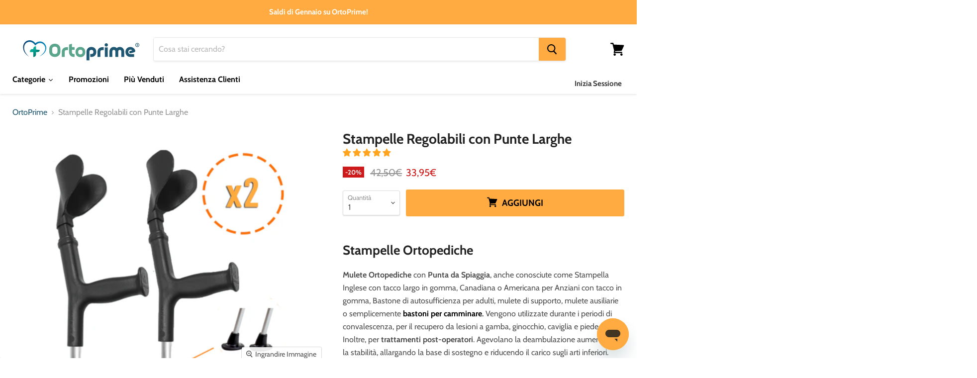

--- FILE ---
content_type: text/html; charset=utf-8
request_url: https://ortoprime.it/products/stampelle-regolabili-con-punte-larghe
body_size: 51258
content:
<!doctype html>
<html class="no-js no-touch" lang="it">
  <head>
    <script>window['otkConsent'] = {"security_storage":true,"functionality_storage":true,"ad_user_data":true,"ad_personalization":true,"ad_storage":true,"analytics_storage":true,"personalization_storage":true,"ads_data_redaction":true,"url_passthrough":true,"shop":"ortoprimeit.myshopify.com"};function _gtag(){dataLayer.push(arguments)}window.dataLayer=window.dataLayer||[],function(e,t){e.otCookiesGCM={},e.otCookiesGCM={url_passthrough:!1,ads_data_redaction:!1,config:{ad_user_data:"denied",ad_personalization:"denied",ad_storage:"denied",analytics_storage:"denied",functionality_storage:"denied",personalization_storage:"denied",security_storage:"denied",wait_for_update:500, region: ["BE","BG","CZ","DK","DE","EE","IE","GR","ES","FR","HR","IT","CY","LV","LT","LU","HU","MT","NL","AT","PL","PT","RO","SI","SK","FI","SE","UK","GB","IS","LI","NO","CH","ME","MK","AL","RS","TR","BA","AM","AZ","BY","MD","GE","UA"],}};const a=e.otkConsent;let o=function(e,t){const a=e+"=",o=decodeURIComponent(t.cookie),n=o.split(";");for(let e=0;e<n.length;e++){let t=n[e];for(;" "===t.charAt(0);)t=t.substring(1);if(0===t.indexOf(a))return t.substring(a.length,t.length)}return""}("cookiesNotification",t);_gtag("consent","default",e.otCookiesGCM.config);let n=!0;if(o){o=JSON.parse(o);const t=o[0].categoriesSelected;n=!t.includes("marketing"),e.otCookiesGCM.config={ad_user_data:a.ad_user_data&&t.includes("marketing")?"granted":"denied",ad_personalization:a.ad_personalization&&t.includes("marketing")?"granted":"denied",ad_storage:a.ad_storage&&t.includes("marketing")?"granted":"denied",analytics_storage:a.analytics_storage&&t.includes("analytics")?"granted":"denied",functionality_storage:a.functionality_storage&&t.includes("necessary")?"granted":"denied",personalization_storage:a.personalization_storage&&t.includes("preferences")?"granted":"denied",security_storage:a.security_storage&&t.includes("necessary")?"granted":"denied"},_gtag("consent","update",e.otCookiesGCM.config),_gtag({event:"OMG-cookie-GCM-update",data:e.otCookiesGCM.config})}e.otCookiesGCM.ads_data_redaction=e.otkConsent.ads_data_redaction&&n,e.otCookiesGCM.url_passthrough=e.otkConsent.url_passthrough,e.otCookiesGCM.ads_data_redaction&&_gtag("set","ads_data_redaction",e.otCookiesGCM.ads_data_redaction),e.otCookiesGCM.url_passthrough&&_gtag("set","url_passthrough",e.otCookiesGCM.url_passthrough)}(window,document);</script>
    <!-- Taboola Pixel Code -->
<script>
    _tfa.push({notify: 'event', name: 'make_purchase', id: 1452744, orderid: '', currency: '', revenue: '', quantity: ''});
</script>
<!-- End of Taboola Pixel Code -->
    <!-- Taboola Pixel Code -->
<script type='text/javascript'>
  window._tfa = window._tfa || [];
  window._tfa.push({notify: 'event', name: 'page_view', id: 1452744});
  !function (t, f, a, x) {
         if (!document.getElementById(x)) {
            t.async = 1;t.src = a;t.id=x;f.parentNode.insertBefore(t, f);
         }
  }(document.createElement('script'),
  document.getElementsByTagName('script')[0],
  '//cdn.taboola.com/libtrc/unip/1452744/tfa.js',
  'tb_tfa_script');
</script>
<!-- End of Taboola Pixel Code -->
    <script
        type="application/javascript"
        src='https://static.apisearch.cloud/eu1-183baf34-a251-43bc.layer.min.js?site=IT&language=it'
        charset='UTF-8'
        crossorigin="anonymous"
        defer async
    ></script>
    <meta charset="utf-8">
    <meta http-equiv="x-ua-compatible" content="IE=edge">

    <link rel="preconnect" href="https://cdn.shopify.com">
    <link rel="preconnect" href="https://fonts.shopifycdn.com">
    <link rel="preconnect" href="https://v.shopify.com">
    <link rel="preconnect" href="https://cdn.shopifycloud.com">

    <link rel="preload" href="https://fonts.shopifycdn.com/cabin/cabin_n7.3703a1f5733b06a58cf91470aca19cfd07978070.woff2?h1=b3J0b3ByaW1lLmVz&hmac=6d5eb61aec874443fc08b4bc3b3e15a9c66358d358afddc68528553fe6975f7c" as="font" type="font/woff" crossorigin>
    <link rel="preload"	href="https://fonts.shopifycdn.com/cabin/cabin_n4.90cfc8efed7ff88f02d58b22d38933ec75887560.woff2?h1=b3J0b3ByaW1lLmVz&hmac=a544811184efcacacd92e9a0afd24c72cb66b211f04dde747ea16bf5a2f698c6" as="font" type="font/woff2" crossorigin>

    
<!-- No index collections/all -->


    
    <title>Stampelle Adulti Regolabili + Puntale Largo</title>

    
    <meta name="description" content="Acquista Stampelle Antiscivolo per Adulti con SPEDIZIONE EXPRESS ✅ Queste Stampelle Regolabili in Altezza sono Stabili e Sicure ✅ SPEDIZIONE GRATUITA">
    

    
  <link rel="shortcut icon" href="//ortoprime.it/cdn/shop/files/ORTOPRIME_logo_5753af86-94aa-4ee6-94ab-e8cdf83d2da5_32x32.png?v=1693398689" type="image/png">



    
    <link rel="canonical" href="https://ortoprime.it/products/stampelle-regolabili-con-punte-larghe" />
    

    
    <meta name="viewport" content="width=device-width, initial-scale=1">

    
    
    















<meta property="og:site_name" content="OrtoPrime.it">
<meta property="og:url" content="https://ortoprime.it/products/stampelle-regolabili-con-punte-larghe">
<meta property="og:title" content="Stampelle Regolabili con Punte Larghe">
<meta property="og:type" content="website">
<meta property="og:description" content="Acquista Stampelle Antiscivolo per Adulti con SPEDIZIONE EXPRESS ✅ Queste Stampelle Regolabili in Altezza sono Stabili e Sicure ✅ SPEDIZIONE GRATUITA">




    
    
    

    
    
    <meta
      property="og:image"
      content="https://ortoprime.it/cdn/shop/files/27_1200x1200.png?v=1727433400"
    />
    <meta
      property="og:image:secure_url"
      content="https://ortoprime.it/cdn/shop/files/27_1200x1200.png?v=1727433400"
    />
    <meta property="og:image:width" content="1200" />
    <meta property="og:image:height" content="1200" />
    
    
    <meta property="og:image:alt" content="Social media image" />
  
















<meta name="twitter:title" content="Stampelle Adulti Regolabili + Puntale Largo">
<meta name="twitter:description" content="Acquista Stampelle Antiscivolo per Adulti con SPEDIZIONE EXPRESS ✅ Queste Stampelle Regolabili in Altezza sono Stabili e Sicure ✅ SPEDIZIONE GRATUITA">


    
    
    
      
      
      <meta name="twitter:card" content="summary">
    
    
    <meta
      property="twitter:image"
      content="https://ortoprime.it/cdn/shop/files/27_1200x1200_crop_center.png?v=1727433400"
    />
    <meta property="twitter:image:width" content="1200" />
    <meta property="twitter:image:height" content="1200" />
    
    
    <meta property="twitter:image:alt" content="Social media image" />
  



    <link rel="preload" href="//ortoprime.it/cdn/fonts/cabin/cabin_n7.255204a342bfdbc9ae2017bd4e6a90f8dbb2f561.woff2" as="font" crossorigin="anonymous">
    <link rel="preload" as="style" href="//ortoprime.it/cdn/shop/t/70/assets/theme.css?v=103812076019163934121769034790">

          <script>window.performance && window.performance.mark && window.performance.mark('shopify.content_for_header.start');</script><meta name="google-site-verification" content="ajXyzjjO5cxmC8KGgMQBXS23ssaddAOorB82zP9JPRk">
<meta id="shopify-digital-wallet" name="shopify-digital-wallet" content="/81679515925/digital_wallets/dialog">
<meta name="shopify-checkout-api-token" content="a97c20a78048a4cb2650c4b3bc961f85">
<meta id="in-context-paypal-metadata" data-shop-id="81679515925" data-venmo-supported="false" data-environment="production" data-locale="it_IT" data-paypal-v4="true" data-currency="EUR">
<link rel="alternate" type="application/json+oembed" href="https://ortoprime.it/products/stampelle-regolabili-con-punte-larghe.oembed">
<script async="async" data-src="/checkouts/internal/preloads.js?locale=it-IT"></script>
<script id="apple-pay-shop-capabilities" type="application/json">{"shopId":81679515925,"countryCode":"ES","currencyCode":"EUR","merchantCapabilities":["supports3DS"],"merchantId":"gid:\/\/shopify\/Shop\/81679515925","merchantName":"OrtoPrime.it","requiredBillingContactFields":["postalAddress","email","phone"],"requiredShippingContactFields":["postalAddress","email","phone"],"shippingType":"shipping","supportedNetworks":["visa","maestro","masterCard","amex"],"total":{"type":"pending","label":"OrtoPrime.it","amount":"1.00"},"shopifyPaymentsEnabled":true,"supportsSubscriptions":true}</script>
<script id="shopify-features" type="application/json">{"accessToken":"a97c20a78048a4cb2650c4b3bc961f85","betas":["rich-media-storefront-analytics"],"domain":"ortoprime.it","predictiveSearch":true,"shopId":81679515925,"locale":"it"}</script>
<script>var Shopify = Shopify || {};
Shopify.shop = "ortoprimeit.myshopify.com";
Shopify.locale = "it";
Shopify.currency = {"active":"EUR","rate":"1.0"};
Shopify.country = "IT";
Shopify.theme = {"name":"OFERTAS ENERO","id":169206251797,"schema_name":"Empire","schema_version":"5.7.1","theme_store_id":null,"role":"main"};
Shopify.theme.handle = "null";
Shopify.theme.style = {"id":null,"handle":null};
Shopify.cdnHost = "ortoprime.it/cdn";
Shopify.routes = Shopify.routes || {};
Shopify.routes.root = "/";</script>
<script type="module">!function(o){(o.Shopify=o.Shopify||{}).modules=!0}(window);</script>
<script>!function(o){function n(){var o=[];function n(){o.push(Array.prototype.slice.apply(arguments))}return n.q=o,n}var t=o.Shopify=o.Shopify||{};t.loadFeatures=n(),t.autoloadFeatures=n()}(window);</script>
<script id="shop-js-analytics" type="application/json">{"pageType":"product"}</script>
<script defer="defer" async type="module" data-src="//ortoprime.it/cdn/shopifycloud/shop-js/modules/v2/client.init-shop-cart-sync_dvfQaB1V.it.esm.js"></script>
<script defer="defer" async type="module" data-src="//ortoprime.it/cdn/shopifycloud/shop-js/modules/v2/chunk.common_BW-OJwDu.esm.js"></script>
<script defer="defer" async type="module" data-src="//ortoprime.it/cdn/shopifycloud/shop-js/modules/v2/chunk.modal_CX4jaIRf.esm.js"></script>
<script type="module">
  await import("//ortoprime.it/cdn/shopifycloud/shop-js/modules/v2/client.init-shop-cart-sync_dvfQaB1V.it.esm.js");
await import("//ortoprime.it/cdn/shopifycloud/shop-js/modules/v2/chunk.common_BW-OJwDu.esm.js");
await import("//ortoprime.it/cdn/shopifycloud/shop-js/modules/v2/chunk.modal_CX4jaIRf.esm.js");

  window.Shopify.SignInWithShop?.initShopCartSync?.({"fedCMEnabled":true,"windoidEnabled":true});

</script>
<script>(function() {
  var isLoaded = false;
  function asyncLoad() {
    if (isLoaded) return;
    isLoaded = true;
    var urls = ["https:\/\/outsellapp.com\/app\/bundleTYPage.js?shop=ortoprimeit.myshopify.com","https:\/\/gcdn.incartupsell.com\/bajaic-e467ec9307a2d4d39bc5.js?c=1765928103\u0026shop=ortoprimeit.myshopify.com","https:\/\/omnisnippet1.com\/platforms\/shopify.js?source=scriptTag\u0026v=2025-05-14T14\u0026shop=ortoprimeit.myshopify.com","https:\/\/cdn.pushowl.com\/latest\/sdks\/pushowl-shopify.js?subdomain=ortoprimeit\u0026environment=production\u0026guid=bf1a3c10-ad47-4bce-b964-023794f96c90\u0026shop=ortoprimeit.myshopify.com"];
    for (var i = 0; i < urls.length; i++) {
      var s = document.createElement('script');
      s.type = 'text/javascript';
      s.async = true;
      s.src = urls[i];
      var x = document.getElementsByTagName('script')[0];
      x.parentNode.insertBefore(s, x);
    }
  };
  document.addEventListener('StartAsyncLoading',function(event){asyncLoad();});if(window.attachEvent) {
    window.attachEvent('onload', function(){});
  } else {
    window.addEventListener('load', function(){}, false);
  }
})();</script>
<script id="__st">var __st={"a":81679515925,"offset":3600,"reqid":"2fb0446f-a31e-4ecd-ace6-a3154de11107-1769423783","pageurl":"ortoprime.it\/products\/stampelle-regolabili-con-punte-larghe","u":"2565c066d7f4","p":"product","rtyp":"product","rid":8543930122517};</script>
<script>window.ShopifyPaypalV4VisibilityTracking = true;</script>
<script id="captcha-bootstrap">!function(){'use strict';const t='contact',e='account',n='new_comment',o=[[t,t],['blogs',n],['comments',n],[t,'customer']],c=[[e,'customer_login'],[e,'guest_login'],[e,'recover_customer_password'],[e,'create_customer']],r=t=>t.map((([t,e])=>`form[action*='/${t}']:not([data-nocaptcha='true']) input[name='form_type'][value='${e}']`)).join(','),a=t=>()=>t?[...document.querySelectorAll(t)].map((t=>t.form)):[];function s(){const t=[...o],e=r(t);return a(e)}const i='password',u='form_key',d=['recaptcha-v3-token','g-recaptcha-response','h-captcha-response',i],f=()=>{try{return window.sessionStorage}catch{return}},m='__shopify_v',_=t=>t.elements[u];function p(t,e,n=!1){try{const o=window.sessionStorage,c=JSON.parse(o.getItem(e)),{data:r}=function(t){const{data:e,action:n}=t;return t[m]||n?{data:e,action:n}:{data:t,action:n}}(c);for(const[e,n]of Object.entries(r))t.elements[e]&&(t.elements[e].value=n);n&&o.removeItem(e)}catch(o){console.error('form repopulation failed',{error:o})}}const l='form_type',E='cptcha';function T(t){t.dataset[E]=!0}const w=window,h=w.document,L='Shopify',v='ce_forms',y='captcha';let A=!1;((t,e)=>{const n=(g='f06e6c50-85a8-45c8-87d0-21a2b65856fe',I='https://cdn.shopify.com/shopifycloud/storefront-forms-hcaptcha/ce_storefront_forms_captcha_hcaptcha.v1.5.2.iife.js',D={infoText:'Protetto da hCaptcha',privacyText:'Privacy',termsText:'Termini'},(t,e,n)=>{const o=w[L][v],c=o.bindForm;if(c)return c(t,g,e,D).then(n);var r;o.q.push([[t,g,e,D],n]),r=I,A||(h.body.append(Object.assign(h.createElement('script'),{id:'captcha-provider',async:!0,src:r})),A=!0)});var g,I,D;w[L]=w[L]||{},w[L][v]=w[L][v]||{},w[L][v].q=[],w[L][y]=w[L][y]||{},w[L][y].protect=function(t,e){n(t,void 0,e),T(t)},Object.freeze(w[L][y]),function(t,e,n,w,h,L){const[v,y,A,g]=function(t,e,n){const i=e?o:[],u=t?c:[],d=[...i,...u],f=r(d),m=r(i),_=r(d.filter((([t,e])=>n.includes(e))));return[a(f),a(m),a(_),s()]}(w,h,L),I=t=>{const e=t.target;return e instanceof HTMLFormElement?e:e&&e.form},D=t=>v().includes(t);t.addEventListener('submit',(t=>{const e=I(t);if(!e)return;const n=D(e)&&!e.dataset.hcaptchaBound&&!e.dataset.recaptchaBound,o=_(e),c=g().includes(e)&&(!o||!o.value);(n||c)&&t.preventDefault(),c&&!n&&(function(t){try{if(!f())return;!function(t){const e=f();if(!e)return;const n=_(t);if(!n)return;const o=n.value;o&&e.removeItem(o)}(t);const e=Array.from(Array(32),(()=>Math.random().toString(36)[2])).join('');!function(t,e){_(t)||t.append(Object.assign(document.createElement('input'),{type:'hidden',name:u})),t.elements[u].value=e}(t,e),function(t,e){const n=f();if(!n)return;const o=[...t.querySelectorAll(`input[type='${i}']`)].map((({name:t})=>t)),c=[...d,...o],r={};for(const[a,s]of new FormData(t).entries())c.includes(a)||(r[a]=s);n.setItem(e,JSON.stringify({[m]:1,action:t.action,data:r}))}(t,e)}catch(e){console.error('failed to persist form',e)}}(e),e.submit())}));const S=(t,e)=>{t&&!t.dataset[E]&&(n(t,e.some((e=>e===t))),T(t))};for(const o of['focusin','change'])t.addEventListener(o,(t=>{const e=I(t);D(e)&&S(e,y())}));const B=e.get('form_key'),M=e.get(l),P=B&&M;t.addEventListener('DOMContentLoaded',(()=>{const t=y();if(P)for(const e of t)e.elements[l].value===M&&p(e,B);[...new Set([...A(),...v().filter((t=>'true'===t.dataset.shopifyCaptcha))])].forEach((e=>S(e,t)))}))}(h,new URLSearchParams(w.location.search),n,t,e,['guest_login'])})(!0,!0)}();</script>
<script integrity="sha256-4kQ18oKyAcykRKYeNunJcIwy7WH5gtpwJnB7kiuLZ1E=" data-source-attribution="shopify.loadfeatures" defer="defer" data-src="//ortoprime.it/cdn/shopifycloud/storefront/assets/storefront/load_feature-a0a9edcb.js" crossorigin="anonymous"></script>
<script data-source-attribution="shopify.dynamic_checkout.dynamic.init">var Shopify=Shopify||{};Shopify.PaymentButton=Shopify.PaymentButton||{isStorefrontPortableWallets:!0,init:function(){window.Shopify.PaymentButton.init=function(){};var t=document.createElement("script");t.data-src="https://ortoprime.it/cdn/shopifycloud/portable-wallets/latest/portable-wallets.it.js",t.type="module",document.head.appendChild(t)}};
</script>
<script data-source-attribution="shopify.dynamic_checkout.buyer_consent">
  function portableWalletsHideBuyerConsent(e){var t=document.getElementById("shopify-buyer-consent"),n=document.getElementById("shopify-subscription-policy-button");t&&n&&(t.classList.add("hidden"),t.setAttribute("aria-hidden","true"),n.removeEventListener("click",e))}function portableWalletsShowBuyerConsent(e){var t=document.getElementById("shopify-buyer-consent"),n=document.getElementById("shopify-subscription-policy-button");t&&n&&(t.classList.remove("hidden"),t.removeAttribute("aria-hidden"),n.addEventListener("click",e))}window.Shopify?.PaymentButton&&(window.Shopify.PaymentButton.hideBuyerConsent=portableWalletsHideBuyerConsent,window.Shopify.PaymentButton.showBuyerConsent=portableWalletsShowBuyerConsent);
</script>
<script data-source-attribution="shopify.dynamic_checkout.cart.bootstrap">document.addEventListener("DOMContentLoaded",(function(){function t(){return document.querySelector("shopify-accelerated-checkout-cart, shopify-accelerated-checkout")}if(t())Shopify.PaymentButton.init();else{new MutationObserver((function(e,n){t()&&(Shopify.PaymentButton.init(),n.disconnect())})).observe(document.body,{childList:!0,subtree:!0})}}));
</script>
<link id="shopify-accelerated-checkout-styles" rel="stylesheet" media="screen" href="https://ortoprime.it/cdn/shopifycloud/portable-wallets/latest/accelerated-checkout-backwards-compat.css" crossorigin="anonymous">
<style id="shopify-accelerated-checkout-cart">
        #shopify-buyer-consent {
  margin-top: 1em;
  display: inline-block;
  width: 100%;
}

#shopify-buyer-consent.hidden {
  display: none;
}

#shopify-subscription-policy-button {
  background: none;
  border: none;
  padding: 0;
  text-decoration: underline;
  font-size: inherit;
  cursor: pointer;
}

#shopify-subscription-policy-button::before {
  box-shadow: none;
}

      </style>

<script>window.performance && window.performance.mark && window.performance.mark('shopify.content_for_header.end');</script>

    
    <!-- "snippets/vitals-loader.liquid" was not rendered, the associated app was uninstalled -->
        

    <link href="//ortoprime.it/cdn/shop/t/70/assets/theme.css?v=103812076019163934121769034790" rel="stylesheet" type="text/css" media="all" />
    <link type="text/css" href="//ortoprime.it/cdn/shop/t/70/assets/own.scss.css?v=144237070663216793631769035033" rel="stylesheet">
    <script>
      window.Theme = window.Theme || {};
      window.Theme.routes = {
        "root_url": "/",
        "account_url": "/account",
        "account_login_url": "/account/login",
        "account_logout_url": "/account/logout",
        "account_register_url": "/account/register",
        "account_addresses_url": "/account/addresses",
        "collections_url": "/collections",
        "all_products_collection_url": "/collections/all",
        "search_url": "/search",
        "cart_url": "/cart",
        "cart_add_url": "/cart/add",
        "cart_change_url": "/cart/change",
        "cart_clear_url": "/cart/clear",
        "product_recommendations_url": "/recommendations/products",
      };
    </script>
      <script>
      if(typeof window.csapps === 'undefined'){
        
        
        window.csapps = {
          shop_slug: "ortoprimeit",
          store_id: "ortoprimeit.myshopify.com",
          store_domain: "ortoprime.it",
          money_format: "{{amount_with_comma_separator}}€",
          cart: null,
          product: null,
          product_collections: null,
          product_variants: null,
          is_volume_discount: null,
          is_bundle_discount: null,
          bundle_class: '.aiod-bundle-discount-wrap',
          product_id: null,
          page_type: null,
          vd_url: 'https://aiod.cirkleinc.com',
          proxy_version: 'aiodPro',
          customer: null,
          currency_symbol: "€",
          currency_code: 'EUR',
          aiod_root_url: '',
          call_by_dev: '',
          aiod_lang_code: 'it',
        }
        window.csapps.page_type = "index";
        
        
        window.csapps.cart = {"note":null,"attributes":{},"original_total_price":0,"total_price":0,"total_discount":0,"total_weight":0.0,"item_count":0,"items":[],"requires_shipping":false,"currency":"EUR","items_subtotal_price":0,"cart_level_discount_applications":[],"checkout_charge_amount":0}
          if (typeof window.csapps.cart.items == "object") {
            for (var i = 0; i < window.csapps.cart.items.length; i++) {
              ["sku", "grams", "vendor", "url", "image", "handle", "requires_shipping", "product_type", "product_description"].map(function (a) {
                delete window.csapps.cart.items[i][a]
              })
            }
          }
        window.csapps.cart_collections = {}
        

        window.csapps.page_type = "product"
        window.csapps.product_id = "8543930122517";
        window.csapps.product = {"id":8543930122517,"title":"Stampelle Regolabili con Punte Larghe","handle":"stampelle-regolabili-con-punte-larghe","description":"\u003ch2\u003eStampelle Ortopediche\u003c\/h2\u003e\n\u003cp\u003e\u003cstrong\u003eMulete Ortopediche\u003c\/strong\u003e con \u003cstrong\u003ePunta da Spiaggia\u003c\/strong\u003e, anche conosciute come Stampella Inglese con tacco largo in gomma, Canadiana o Americana per Anziani con tacco in gomma, Bastone di autosufficienza per adulti, mulete di supporto, mulete ausiliarie o semplicemente\u003cspan style=\"color: #000000;\"\u003e \u003ca style=\"color: #000000;\" title=\"baston-muletilla-extensible\" href=\"https:\/\/ortoprime.es\/products\/comprar-baston-muletilla-plegable-flores-rojas\"\u003e\u003cstrong\u003ebastoni per camminare\u003c\/strong\u003e\u003c\/a\u003e.\u003c\/span\u003e Vengono utilizzate durante i periodi di convalescenza, per il recupero da lesioni a gamba, ginocchio, caviglia e piede. Inoltre, per \u003cstrong\u003etrattamenti post-operatori\u003c\/strong\u003e. Agevolano la deambulazione aumentando la stabilità, allargando la base di sostegno e riducendo il carico sugli arti inferiori. Colore Nero - \u003cstrong\u003ePunta Larga\u003c\/strong\u003e \u003cstrong\u003eInclusa\u003c\/strong\u003e.\u003cbr\u003e\u003c\/p\u003e\n\u003cp\u003e\u003cimg alt=\"\" src=\"https:\/\/cdn.shopify.com\/s\/files\/1\/0816\/7951\/5925\/files\/Italiano_29.png?v=1727433220\" width=\"339\" height=\"339\" style=\"display: block; margin-left: auto; margin-right: auto;\"\u003e\u003c\/p\u003e\n\u003ch2\u003eStampelle Regolabili\u003c\/h2\u003e\n\u003cul\u003e\n\u003cli\u003e\n\u003cstrong\u003eCOMODITÀ\u003c\/strong\u003e: Mulete ergonomiche di supporto, progettate per garantire una presa salda e stabile, accessori per camminare per la salute e la cura personale con materiali di prima qualità OrtoPrime - \u003cstrong\u003eMobilità e Vita quotidiana\u003c\/strong\u003e.\u003c\/li\u003e\n\u003c\/ul\u003e\n\u003cul\u003e\n\u003cli\u003e\n\u003cstrong\u003eSTAMPELLE REGOLABILI\u003c\/strong\u003e: Bastone telescopico regolabile da 85 a 123 centimetri, 7 posizioni di altezza tramite clic sulla barra e 3 posizioni di regolazione sul gomito, - per anziani, adulti e bambini - \u003cstrong\u003eCompatibilità Garantita\u003c\/strong\u003e.\u003c\/li\u003e\n\u003c\/ul\u003e\n\u003cul\u003e\n\u003cli\u003e\n\u003cstrong\u003ePUNTA ANTISCIVOOLAMENTO\u003c\/strong\u003e: Mulete Regolabili per adulti con punta in gomma, accessorio per camminare che fornisce una stabilità extra migliorata, \u003cstrong\u003eBastone inglese\u003c\/strong\u003e con punte delle mulete con misure - 6 x 8 x 8 centimetri.\u003c\/li\u003e\n\u003c\/ul\u003e\n\u003cul\u003e\n\u003cli\u003e\n\u003cstrong\u003eSICUREZZA E FIDUCIA\u003c\/strong\u003e: Bastone Ortopedico aumenta la stabilità e l'equilibrio allineando la colonna vertebrale. Recupera la fiducia nel camminare senza affaticamento. Bastoni per camminare con punte in gomma - \u003cstrong\u003eSenza Ostacoli.\u003c\/strong\u003e\n\u003c\/li\u003e\n\u003c\/ul\u003e\n\u003ch3\u003e\u003cspan\u003e\u003cimg alt=\"\" src=\"https:\/\/cdn.shopify.com\/s\/files\/1\/0819\/3435\/2705\/files\/muletas-regulable-adultos-land.jpg?v=1716303650\" width=\"340\" height=\"294\" style=\"display: block; margin-left: auto; margin-right: auto;\"\u003e\u003c\/span\u003e\u003c\/h3\u003e\n\u003cp\u003e\u003cstrong\u003e\u003cbr\u003e\u003c\/strong\u003e\u003c\/p\u003e\n\u003ch3\u003e\u003cspan\u003eStampelle con Manico Ergonomico\u003c\/span\u003e\u003c\/h3\u003e\n\u003cp\u003e\u003cspan\u003e✔ Altezza Regolabile da: 85 - 123 \u003cem\u003eCentimetri\u003c\/em\u003e.\u003c\/span\u003e\u003c\/p\u003e\n\u003cp\u003e\u003cspan\u003e✔ Lunghezza del Manico: 12 \u003cem\u003eCentimetri\u003c\/em\u003e.\u003c\/span\u003e\u003c\/p\u003e\n\u003cp\u003e\u003cspan\u003e✔ Altezza minima del Manico: 77cm.\u003c\/span\u003e\u003c\/p\u003e\n\u003cp\u003e\u003cspan\u003e✔ Gomito Regolabile: 3 \u003cem\u003ePosizioni\u003c\/em\u003e.\u003c\/span\u003e\u003c\/p\u003e\n\u003cp\u003e\u003cspan\u003e✔ Misure Punte: 6 x 8 x 8 \u003cem\u003eCentimetri\u003c\/em\u003e.\u003c\/span\u003e\u003c\/p\u003e\n\u003cp\u003e\u003cspan\u003e✔ Peso Massimo Utente: 125 \u003cem\u003eKilogrammi\u003c\/em\u003e.\u003c\/span\u003e\u003c\/p\u003e\n\u003ch3\u003e\u003cspan\u003e\u003cimg alt=\"\" src=\"https:\/\/cdn.shopify.com\/s\/files\/1\/0816\/7951\/5925\/files\/Italiano_32.png?v=1727433219\" width=\"340\" height=\"340\" style=\"display: block; margin-left: auto; margin-right: auto;\"\u003e\u003c\/span\u003e\u003c\/h3\u003e\n\u003ch3\u003e\n\u003cspan\u003e\u003c\/span\u003e\u003cbr\u003e\n\u003c\/h3\u003e","published_at":"2019-12-05T11:37:38+01:00","created_at":"2023-09-01T18:37:00+02:00","vendor":"OrtoPrime","type":"Muletas (Bastón Inglés)","tags":["almohadillas muletas","bastón ingles","contera ancha","contera playera","MULETA","muleta adulto","muleta adultos","muleta contera","muleta contera caucho","muleta mango anatómico","muleta ortopedica","muleta ortopedicam","muleta regulable","muleta regulables","muleta taco ancho","muleta taco goma","muleta tacos de gomas","muletas","MULETAS ADULTO REGULABLE","muletas adultos","muletas antiedeslizantes","muletas regulables ortopédicas"],"price":3395,"price_min":3395,"price_max":3395,"available":true,"price_varies":false,"compare_at_price":4250,"compare_at_price_min":4250,"compare_at_price_max":4250,"compare_at_price_varies":false,"variants":[{"id":46220755632405,"title":"Default Title","option1":"Default Title","option2":null,"option3":null,"sku":"10960","requires_shipping":true,"taxable":true,"featured_image":null,"available":true,"name":"Stampelle Regolabili con Punte Larghe","public_title":null,"options":["Default Title"],"price":3395,"weight":0,"compare_at_price":4250,"inventory_management":"shopify","barcode":"8436590446720","requires_selling_plan":false,"selling_plan_allocations":[],"quantity_rule":{"min":1,"max":null,"increment":1}}],"images":["\/\/ortoprime.it\/cdn\/shop\/files\/27.png?v=1727433400","\/\/ortoprime.it\/cdn\/shop\/files\/Italiano_28.png?v=1727433221","\/\/ortoprime.it\/cdn\/shop\/products\/muletas-regulable-adultos.jpg?v=1716303502","\/\/ortoprime.it\/cdn\/shop\/files\/Italiano_33.png?v=1727433221","\/\/ortoprime.it\/cdn\/shop\/files\/Italiano_32.png?v=1727433219","\/\/ortoprime.it\/cdn\/shop\/files\/Italiano_29.png?v=1727433220","\/\/ortoprime.it\/cdn\/shop\/files\/Italiano_30.png?v=1727433219","\/\/ortoprime.it\/cdn\/shop\/files\/Italiano_31.png?v=1727433222"],"featured_image":"\/\/ortoprime.it\/cdn\/shop\/files\/27.png?v=1727433400","options":["Title"],"media":[{"alt":null,"id":47247982100757,"position":1,"preview_image":{"aspect_ratio":1.0,"height":1500,"width":1500,"src":"\/\/ortoprime.it\/cdn\/shop\/files\/27.png?v=1727433400"},"aspect_ratio":1.0,"height":1500,"media_type":"image","src":"\/\/ortoprime.it\/cdn\/shop\/files\/27.png?v=1727433400","width":1500},{"alt":null,"id":47247971156245,"position":2,"preview_image":{"aspect_ratio":1.0,"height":1500,"width":1500,"src":"\/\/ortoprime.it\/cdn\/shop\/files\/Italiano_28.png?v=1727433221"},"aspect_ratio":1.0,"height":1500,"media_type":"image","src":"\/\/ortoprime.it\/cdn\/shop\/files\/Italiano_28.png?v=1727433221","width":1500},{"alt":"Muletas Adultos Regulables + Contera Ancha - OrtoPrime","id":34599092912405,"position":3,"preview_image":{"aspect_ratio":1.156,"height":852,"width":985,"src":"\/\/ortoprime.it\/cdn\/shop\/products\/muletas-regulable-adultos.jpg?v=1716303502"},"aspect_ratio":1.156,"height":852,"media_type":"image","src":"\/\/ortoprime.it\/cdn\/shop\/products\/muletas-regulable-adultos.jpg?v=1716303502","width":985},{"alt":null,"id":47247971189013,"position":4,"preview_image":{"aspect_ratio":1.0,"height":1500,"width":1500,"src":"\/\/ortoprime.it\/cdn\/shop\/files\/Italiano_33.png?v=1727433221"},"aspect_ratio":1.0,"height":1500,"media_type":"image","src":"\/\/ortoprime.it\/cdn\/shop\/files\/Italiano_33.png?v=1727433221","width":1500},{"alt":null,"id":47247971090709,"position":5,"preview_image":{"aspect_ratio":1.0,"height":1500,"width":1500,"src":"\/\/ortoprime.it\/cdn\/shop\/files\/Italiano_32.png?v=1727433219"},"aspect_ratio":1.0,"height":1500,"media_type":"image","src":"\/\/ortoprime.it\/cdn\/shop\/files\/Italiano_32.png?v=1727433219","width":1500},{"alt":null,"id":47247971025173,"position":6,"preview_image":{"aspect_ratio":1.0,"height":1500,"width":1500,"src":"\/\/ortoprime.it\/cdn\/shop\/files\/Italiano_29.png?v=1727433220"},"aspect_ratio":1.0,"height":1500,"media_type":"image","src":"\/\/ortoprime.it\/cdn\/shop\/files\/Italiano_29.png?v=1727433220","width":1500},{"alt":null,"id":47247971057941,"position":7,"preview_image":{"aspect_ratio":1.0,"height":1500,"width":1500,"src":"\/\/ortoprime.it\/cdn\/shop\/files\/Italiano_30.png?v=1727433219"},"aspect_ratio":1.0,"height":1500,"media_type":"image","src":"\/\/ortoprime.it\/cdn\/shop\/files\/Italiano_30.png?v=1727433219","width":1500},{"alt":null,"id":47247971254549,"position":8,"preview_image":{"aspect_ratio":1.0,"height":1500,"width":1500,"src":"\/\/ortoprime.it\/cdn\/shop\/files\/Italiano_31.png?v=1727433222"},"aspect_ratio":1.0,"height":1500,"media_type":"image","src":"\/\/ortoprime.it\/cdn\/shop\/files\/Italiano_31.png?v=1727433222","width":1500}],"requires_selling_plan":false,"selling_plan_groups":[],"content":"\u003ch2\u003eStampelle Ortopediche\u003c\/h2\u003e\n\u003cp\u003e\u003cstrong\u003eMulete Ortopediche\u003c\/strong\u003e con \u003cstrong\u003ePunta da Spiaggia\u003c\/strong\u003e, anche conosciute come Stampella Inglese con tacco largo in gomma, Canadiana o Americana per Anziani con tacco in gomma, Bastone di autosufficienza per adulti, mulete di supporto, mulete ausiliarie o semplicemente\u003cspan style=\"color: #000000;\"\u003e \u003ca style=\"color: #000000;\" title=\"baston-muletilla-extensible\" href=\"https:\/\/ortoprime.es\/products\/comprar-baston-muletilla-plegable-flores-rojas\"\u003e\u003cstrong\u003ebastoni per camminare\u003c\/strong\u003e\u003c\/a\u003e.\u003c\/span\u003e Vengono utilizzate durante i periodi di convalescenza, per il recupero da lesioni a gamba, ginocchio, caviglia e piede. Inoltre, per \u003cstrong\u003etrattamenti post-operatori\u003c\/strong\u003e. Agevolano la deambulazione aumentando la stabilità, allargando la base di sostegno e riducendo il carico sugli arti inferiori. Colore Nero - \u003cstrong\u003ePunta Larga\u003c\/strong\u003e \u003cstrong\u003eInclusa\u003c\/strong\u003e.\u003cbr\u003e\u003c\/p\u003e\n\u003cp\u003e\u003cimg alt=\"\" src=\"https:\/\/cdn.shopify.com\/s\/files\/1\/0816\/7951\/5925\/files\/Italiano_29.png?v=1727433220\" width=\"339\" height=\"339\" style=\"display: block; margin-left: auto; margin-right: auto;\"\u003e\u003c\/p\u003e\n\u003ch2\u003eStampelle Regolabili\u003c\/h2\u003e\n\u003cul\u003e\n\u003cli\u003e\n\u003cstrong\u003eCOMODITÀ\u003c\/strong\u003e: Mulete ergonomiche di supporto, progettate per garantire una presa salda e stabile, accessori per camminare per la salute e la cura personale con materiali di prima qualità OrtoPrime - \u003cstrong\u003eMobilità e Vita quotidiana\u003c\/strong\u003e.\u003c\/li\u003e\n\u003c\/ul\u003e\n\u003cul\u003e\n\u003cli\u003e\n\u003cstrong\u003eSTAMPELLE REGOLABILI\u003c\/strong\u003e: Bastone telescopico regolabile da 85 a 123 centimetri, 7 posizioni di altezza tramite clic sulla barra e 3 posizioni di regolazione sul gomito, - per anziani, adulti e bambini - \u003cstrong\u003eCompatibilità Garantita\u003c\/strong\u003e.\u003c\/li\u003e\n\u003c\/ul\u003e\n\u003cul\u003e\n\u003cli\u003e\n\u003cstrong\u003ePUNTA ANTISCIVOOLAMENTO\u003c\/strong\u003e: Mulete Regolabili per adulti con punta in gomma, accessorio per camminare che fornisce una stabilità extra migliorata, \u003cstrong\u003eBastone inglese\u003c\/strong\u003e con punte delle mulete con misure - 6 x 8 x 8 centimetri.\u003c\/li\u003e\n\u003c\/ul\u003e\n\u003cul\u003e\n\u003cli\u003e\n\u003cstrong\u003eSICUREZZA E FIDUCIA\u003c\/strong\u003e: Bastone Ortopedico aumenta la stabilità e l'equilibrio allineando la colonna vertebrale. Recupera la fiducia nel camminare senza affaticamento. Bastoni per camminare con punte in gomma - \u003cstrong\u003eSenza Ostacoli.\u003c\/strong\u003e\n\u003c\/li\u003e\n\u003c\/ul\u003e\n\u003ch3\u003e\u003cspan\u003e\u003cimg alt=\"\" src=\"https:\/\/cdn.shopify.com\/s\/files\/1\/0819\/3435\/2705\/files\/muletas-regulable-adultos-land.jpg?v=1716303650\" width=\"340\" height=\"294\" style=\"display: block; margin-left: auto; margin-right: auto;\"\u003e\u003c\/span\u003e\u003c\/h3\u003e\n\u003cp\u003e\u003cstrong\u003e\u003cbr\u003e\u003c\/strong\u003e\u003c\/p\u003e\n\u003ch3\u003e\u003cspan\u003eStampelle con Manico Ergonomico\u003c\/span\u003e\u003c\/h3\u003e\n\u003cp\u003e\u003cspan\u003e✔ Altezza Regolabile da: 85 - 123 \u003cem\u003eCentimetri\u003c\/em\u003e.\u003c\/span\u003e\u003c\/p\u003e\n\u003cp\u003e\u003cspan\u003e✔ Lunghezza del Manico: 12 \u003cem\u003eCentimetri\u003c\/em\u003e.\u003c\/span\u003e\u003c\/p\u003e\n\u003cp\u003e\u003cspan\u003e✔ Altezza minima del Manico: 77cm.\u003c\/span\u003e\u003c\/p\u003e\n\u003cp\u003e\u003cspan\u003e✔ Gomito Regolabile: 3 \u003cem\u003ePosizioni\u003c\/em\u003e.\u003c\/span\u003e\u003c\/p\u003e\n\u003cp\u003e\u003cspan\u003e✔ Misure Punte: 6 x 8 x 8 \u003cem\u003eCentimetri\u003c\/em\u003e.\u003c\/span\u003e\u003c\/p\u003e\n\u003cp\u003e\u003cspan\u003e✔ Peso Massimo Utente: 125 \u003cem\u003eKilogrammi\u003c\/em\u003e.\u003c\/span\u003e\u003c\/p\u003e\n\u003ch3\u003e\u003cspan\u003e\u003cimg alt=\"\" src=\"https:\/\/cdn.shopify.com\/s\/files\/1\/0816\/7951\/5925\/files\/Italiano_32.png?v=1727433219\" width=\"340\" height=\"340\" style=\"display: block; margin-left: auto; margin-right: auto;\"\u003e\u003c\/span\u003e\u003c\/h3\u003e\n\u003ch3\u003e\n\u003cspan\u003e\u003c\/span\u003e\u003cbr\u003e\n\u003c\/h3\u003e"}

        window.csapps.product_collection = []
        
        window.csapps.product_collection.push(472473796885)
        
        window.csapps.product_collection.push(457243033877)
        
        window.csapps.product_collection.push(457240772885)
        
        window.csapps.product_collection.push(457240543509)
        
        window.csapps.product_collection.push(457239986453)
        
        window.csapps.product_collection.push(457239003413)
        

        window.csapps.product_variant = []
        
        window.csapps.product_variant.push(46220755632405)
        

        window.csapps.product_collections = window.csapps.product_collection.toString();
        window.csapps.product_variants = window.csapps.product_variant.toString();
        

        
        
        window.csapps.collection_id = "00000000";
        
        

        window.csapps.ignore_csapp_cart_reload = (typeof ignore_csapp_cart_reload === 'undefined') ? false : true;
        window.csapps.money_format = (typeof aiod_theme_currency === 'undefined') ? window.csapps.money_format : aiod_theme_currency;
        window.csapps.upsell_pupop_css = "//ortoprime.it/cdn/shop/t/70/assets/upsell_pupop.css?v=146959820387824521471769034790";
        window.csapps.upsell_pupop_js = "//ortoprime.it/cdn/shop/t/70/assets/cscode_discount_upsell.js?v=158433709710869594161769034790";
      }
    </script>
	
	<link href="//ortoprime.it/cdn/shop/t/70/assets/cscode_discount_css.css?v=65582057003033426441769034790" rel="stylesheet" type="text/css" media="all">
    <script src="//ortoprime.it/cdn/shop/t/70/assets/cscode_discount_js.js?v=74099596417006099121769034790" defer="defer"></script>
    
    

    
    <!-- Begin eTrusted bootstrap tag -->
<script src="https://integrations.etrusted.com/applications/widget.js/v2" defer async></script>
<!-- End eTrusted bootstrap tag -->
    
<!--DOOFINDER-SHOPIFY-->  <!--/DOOFINDER-SHOPIFY-->
  





  <script src="//ortoprime.it/cdn/shop/t/70/assets/qikify-auto-hide.js?v=119588540085501186621769034790" type="text/javascript"></script>
<!--DOOFINDER-SHOPIFY-->  <!--/DOOFINDER-SHOPIFY-->  
<!-- BEGIN app block: shopify://apps/judge-me-reviews/blocks/judgeme_core/61ccd3b1-a9f2-4160-9fe9-4fec8413e5d8 --><!-- Start of Judge.me Core -->






<link rel="dns-prefetch" href="https://cdn2.judge.me/cdn/widget_frontend">
<link rel="dns-prefetch" href="https://cdn.judge.me">
<link rel="dns-prefetch" href="https://cdn1.judge.me">
<link rel="dns-prefetch" href="https://api.judge.me">

<script data-cfasync='false' class='jdgm-settings-script'>window.jdgmSettings={"pagination":5,"disable_web_reviews":true,"badge_no_review_text":"Nessuna recensione","badge_n_reviews_text":"{{ average_rating_1_decimal }}/5 ({{ n }})","badge_star_color":"#FFA41C","hide_badge_preview_if_no_reviews":true,"badge_hide_text":false,"enforce_center_preview_badge":false,"widget_title":"Recensioni Clienti","widget_open_form_text":"Scrivi una recensione","widget_close_form_text":"Annulla recensione","widget_refresh_page_text":"Aggiorna pagina","widget_summary_text":"{{ number_of_reviews }} recensioni","widget_no_review_text":"Sii il primo a scrivere una recensione","widget_name_field_text":"Nome visualizzato","widget_verified_name_field_text":"Nome Verificato (pubblico)","widget_name_placeholder_text":"Nome visualizzato","widget_required_field_error_text":"Questo campo è obbligatorio.","widget_email_field_text":"Indirizzo email","widget_verified_email_field_text":"Email Verificata (privata, non può essere modificata)","widget_email_placeholder_text":"Il tuo indirizzo email","widget_email_field_error_text":"Inserisci un indirizzo email valido.","widget_rating_field_text":"Valutazione","widget_review_title_field_text":"Titolo Recensione","widget_review_title_placeholder_text":"Dai un titolo alla tua recensione","widget_review_body_field_text":"Contenuto della recensione","widget_review_body_placeholder_text":"Inizia a scrivere qui...","widget_pictures_field_text":"Foto/Video (opzionale)","widget_submit_review_text":"Invia Recensione","widget_submit_verified_review_text":"Invia Recensione Verificata","widget_submit_success_msg_with_auto_publish":"Grazie! Aggiorna la pagina tra qualche momento per vedere la tua recensione. Puoi rimuovere o modificare la tua recensione accedendo a \u003ca href='https://judge.me/login' target='_blank' rel='nofollow noopener'\u003eJudge.me\u003c/a\u003e","widget_submit_success_msg_no_auto_publish":"Grazie! La tua recensione sarà pubblicata non appena approvata dall'amministratore del negozio. Puoi rimuovere o modificare la tua recensione accedendo a \u003ca href='https://judge.me/login' target='_blank' rel='nofollow noopener'\u003eJudge.me\u003c/a\u003e","widget_show_default_reviews_out_of_total_text":"Visualizzazione di {{ n_reviews_shown }} su {{ n_reviews }} recensioni.","widget_show_all_link_text":"Mostra tutte","widget_show_less_link_text":"Mostra meno","widget_author_said_text":"{{ reviewer_name }} ha detto:","widget_days_text":"{{ n }} giorni fa","widget_weeks_text":"{{ n }} settimana/settimane fa","widget_months_text":"{{ n }} mese/mesi fa","widget_years_text":"{{ n }} anno/anni fa","widget_yesterday_text":"Ieri","widget_today_text":"Oggi","widget_replied_text":"\u003e\u003e {{ shop_name }} ha risposto:","widget_read_more_text":"Leggi di più","widget_reviewer_name_as_initial":"last_initial","widget_rating_filter_color":"#fbcd0a","widget_rating_filter_see_all_text":"Vedi tutte le recensioni","widget_sorting_most_recent_text":"Più Recenti","widget_sorting_highest_rating_text":"Valutazione Più Alta","widget_sorting_lowest_rating_text":"Valutazione Più Bassa","widget_sorting_with_pictures_text":"Solo Foto","widget_sorting_most_helpful_text":"Più Utili","widget_open_question_form_text":"Fai una domanda","widget_reviews_subtab_text":"Recensioni","widget_questions_subtab_text":"Domande","widget_question_label_text":"Domanda","widget_answer_label_text":"Risposta","widget_question_placeholder_text":"Scrivi la tua domanda qui","widget_submit_question_text":"Invia Domanda","widget_question_submit_success_text":"Grazie per la tua domanda! Ti avviseremo quando riceverà una risposta.","widget_star_color":"#FFA41C","verified_badge_text":"Verificato","verified_badge_bg_color":"","verified_badge_text_color":"","verified_badge_placement":"left-of-reviewer-name","widget_review_max_height":1,"widget_hide_border":false,"widget_social_share":false,"widget_thumb":false,"widget_review_location_show":false,"widget_location_format":"country_iso_code","all_reviews_include_out_of_store_products":true,"all_reviews_out_of_store_text":"(fuori dal negozio)","all_reviews_pagination":100,"all_reviews_product_name_prefix_text":"su","enable_review_pictures":false,"enable_question_anwser":false,"widget_theme":"align","review_date_format":"dd/mm/yyyy","default_sort_method":"highest-rating","widget_product_reviews_subtab_text":"Recensioni Prodotto","widget_shop_reviews_subtab_text":"Recensioni Negozio","widget_other_products_reviews_text":"Recensioni per altri prodotti","widget_store_reviews_subtab_text":"Recensioni negozio","widget_no_store_reviews_text":"Questo negozio non ha ricevuto ancora recensioni","widget_web_restriction_product_reviews_text":"Questo prodotto non ha ricevuto ancora recensioni","widget_no_items_text":"Nessun elemento trovato","widget_show_more_text":"Mostra di più","widget_write_a_store_review_text":"Scrivi una Recensione del Negozio","widget_other_languages_heading":"Recensioni in Altre Lingue","widget_translate_review_text":"Traduci recensione in {{ language }}","widget_translating_review_text":"Traduzione in corso...","widget_show_original_translation_text":"Mostra originale ({{ language }})","widget_translate_review_failed_text":"Impossibile tradurre la recensione.","widget_translate_review_retry_text":"Riprova","widget_translate_review_try_again_later_text":"Riprova più tardi","show_product_url_for_grouped_product":false,"widget_sorting_pictures_first_text":"Prima le Foto","show_pictures_on_all_rev_page_mobile":false,"show_pictures_on_all_rev_page_desktop":false,"floating_tab_hide_mobile_install_preference":false,"floating_tab_button_name":"★ Recensioni","floating_tab_title":"Lasciamo parlare i clienti per noi","floating_tab_button_color":"","floating_tab_button_background_color":"","floating_tab_url":"","floating_tab_url_enabled":false,"floating_tab_tab_style":"text","all_reviews_text_badge_text":"I clienti ci valutano {{ shop.metafields.judgeme.all_reviews_rating | round: 1 }}/5 basato su {{ shop.metafields.judgeme.all_reviews_count }} recensioni.","all_reviews_text_badge_text_branded_style":"{{ shop.metafields.judgeme.all_reviews_rating | round: 1 }} su 5 stelle basato su {{ shop.metafields.judgeme.all_reviews_count }} recensioni","is_all_reviews_text_badge_a_link":false,"show_stars_for_all_reviews_text_badge":false,"all_reviews_text_badge_url":"","all_reviews_text_style":"text","all_reviews_text_color_style":"judgeme_brand_color","all_reviews_text_color":"#108474","all_reviews_text_show_jm_brand":true,"featured_carousel_show_header":true,"featured_carousel_title":"Lasciamo parlare i clienti per noi","testimonials_carousel_title":"I clienti ci dicono","videos_carousel_title":"Storie reali dei clienti","cards_carousel_title":"I clienti ci dicono","featured_carousel_count_text":"da {{ n }} recensioni","featured_carousel_add_link_to_all_reviews_page":false,"featured_carousel_url":"","featured_carousel_show_images":false,"featured_carousel_autoslide_interval":0,"featured_carousel_arrows_on_the_sides":false,"featured_carousel_height":150,"featured_carousel_width":80,"featured_carousel_image_size":0,"featured_carousel_image_height":250,"featured_carousel_arrow_color":"#eeeeee","verified_count_badge_style":"branded","verified_count_badge_orientation":"horizontal","verified_count_badge_color_style":"judgeme_brand_color","verified_count_badge_color":"#108474","is_verified_count_badge_a_link":false,"verified_count_badge_url":"","verified_count_badge_show_jm_brand":true,"widget_rating_preset_default":5,"widget_first_sub_tab":"product-reviews","widget_show_histogram":false,"widget_histogram_use_custom_color":false,"widget_pagination_use_custom_color":false,"widget_star_use_custom_color":false,"widget_verified_badge_use_custom_color":false,"widget_write_review_use_custom_color":false,"picture_reminder_submit_button":"Upload Pictures","enable_review_videos":false,"mute_video_by_default":false,"widget_sorting_videos_first_text":"Prima i Video","widget_review_pending_text":"In attesa","featured_carousel_items_for_large_screen":3,"social_share_options_order":"Facebook,Twitter","remove_microdata_snippet":false,"disable_json_ld":false,"enable_json_ld_products":false,"preview_badge_show_question_text":false,"preview_badge_no_question_text":"Nessuna domanda","preview_badge_n_question_text":"{{ number_of_questions }} domanda/domande","qa_badge_show_icon":false,"qa_badge_position":"same-row","remove_judgeme_branding":true,"widget_add_search_bar":false,"widget_search_bar_placeholder":"Cerca","widget_sorting_verified_only_text":"Solo verificate","featured_carousel_theme":"default","featured_carousel_show_rating":true,"featured_carousel_show_title":true,"featured_carousel_show_body":true,"featured_carousel_show_date":false,"featured_carousel_show_reviewer":true,"featured_carousel_show_product":false,"featured_carousel_header_background_color":"#108474","featured_carousel_header_text_color":"#ffffff","featured_carousel_name_product_separator":"reviewed","featured_carousel_full_star_background":"#108474","featured_carousel_empty_star_background":"#dadada","featured_carousel_vertical_theme_background":"#f9fafb","featured_carousel_verified_badge_enable":false,"featured_carousel_verified_badge_color":"#108474","featured_carousel_border_style":"round","featured_carousel_review_line_length_limit":3,"featured_carousel_more_reviews_button_text":"Leggi più recensioni","featured_carousel_view_product_button_text":"Visualizza prodotto","all_reviews_page_load_reviews_on":"scroll","all_reviews_page_load_more_text":"Carica Altre Recensioni","disable_fb_tab_reviews":false,"enable_ajax_cdn_cache":false,"widget_advanced_speed_features":5,"widget_public_name_text":"visualizzato pubblicamente come","default_reviewer_name":"John Smith","default_reviewer_name_has_non_latin":true,"widget_reviewer_anonymous":"Anonimo","medals_widget_title":"Medaglie Recensioni Judge.me","medals_widget_background_color":"#f9fafb","medals_widget_position":"footer_all_pages","medals_widget_border_color":"#f9fafb","medals_widget_verified_text_position":"left","medals_widget_use_monochromatic_version":false,"medals_widget_elements_color":"#108474","show_reviewer_avatar":false,"widget_invalid_yt_video_url_error_text":"Non è un URL di video di YouTube","widget_max_length_field_error_text":"Inserisci al massimo {0} caratteri.","widget_show_country_flag":false,"widget_show_collected_via_shop_app":true,"widget_verified_by_shop_badge_style":"light","widget_verified_by_shop_text":"Verificato dal Negozio","widget_show_photo_gallery":false,"widget_load_with_code_splitting":true,"widget_ugc_install_preference":false,"widget_ugc_title":"Fatto da noi, Condiviso da te","widget_ugc_subtitle":"Taggaci per vedere la tua foto in evidenza nella nostra pagina","widget_ugc_arrows_color":"#ffffff","widget_ugc_primary_button_text":"Acquista Ora","widget_ugc_primary_button_background_color":"#108474","widget_ugc_primary_button_text_color":"#ffffff","widget_ugc_primary_button_border_width":"0","widget_ugc_primary_button_border_style":"none","widget_ugc_primary_button_border_color":"#108474","widget_ugc_primary_button_border_radius":"25","widget_ugc_secondary_button_text":"Carica Altro","widget_ugc_secondary_button_background_color":"#ffffff","widget_ugc_secondary_button_text_color":"#108474","widget_ugc_secondary_button_border_width":"2","widget_ugc_secondary_button_border_style":"solid","widget_ugc_secondary_button_border_color":"#108474","widget_ugc_secondary_button_border_radius":"25","widget_ugc_reviews_button_text":"Visualizza Recensioni","widget_ugc_reviews_button_background_color":"#ffffff","widget_ugc_reviews_button_text_color":"#108474","widget_ugc_reviews_button_border_width":"2","widget_ugc_reviews_button_border_style":"solid","widget_ugc_reviews_button_border_color":"#108474","widget_ugc_reviews_button_border_radius":"25","widget_ugc_reviews_button_link_to":"judgeme-reviews-page","widget_ugc_show_post_date":true,"widget_ugc_max_width":"800","widget_rating_metafield_value_type":true,"widget_primary_color":"#108474","widget_enable_secondary_color":false,"widget_secondary_color":"#edf5f5","widget_summary_average_rating_text":"{{ average_rating }} su 5","widget_media_grid_title":"Foto e video dei clienti","widget_media_grid_see_more_text":"Vedi altro","widget_round_style":false,"widget_show_product_medals":false,"widget_verified_by_judgeme_text":"Verificato da Judge.me","widget_show_store_medals":true,"widget_verified_by_judgeme_text_in_store_medals":"Verificato da Judge.me","widget_media_field_exceed_quantity_message":"Spiacenti, possiamo accettare solo {{ max_media }} per una recensione.","widget_media_field_exceed_limit_message":"{{ file_name }} è troppo grande, seleziona un {{ media_type }} inferiore a {{ size_limit }}MB.","widget_review_submitted_text":"Recensione Inviata!","widget_question_submitted_text":"Domanda Inviata!","widget_close_form_text_question":"Annulla","widget_write_your_answer_here_text":"Scrivi la tua risposta qui","widget_enabled_branded_link":true,"widget_show_collected_by_judgeme":false,"widget_reviewer_name_color":"","widget_write_review_text_color":"","widget_write_review_bg_color":"","widget_collected_by_judgeme_text":"raccolto da Judge.me","widget_pagination_type":"load_more","widget_load_more_text":"Carica Altri","widget_load_more_color":"#108474","widget_full_review_text":"Recensione Completa","widget_read_more_reviews_text":"Leggi Più Recensioni","widget_read_questions_text":"Leggi Domande","widget_questions_and_answers_text":"Domande e Risposte","widget_verified_by_text":"Verificato da","widget_verified_text":"Verificato","widget_number_of_reviews_text":"{{ number_of_reviews }} recensioni","widget_back_button_text":"Indietro","widget_next_button_text":"Avanti","widget_custom_forms_filter_button":"Filtri","custom_forms_style":"horizontal","widget_show_review_information":false,"how_reviews_are_collected":"Come vengono raccolte le recensioni?","widget_show_review_keywords":false,"widget_gdpr_statement":"Come utilizziamo i tuoi dati: Ti contatteremo solo riguardo alla recensione che hai lasciato, e solo se necessario. Inviando la tua recensione, accetti i \u003ca href='https://judge.me/terms' target='_blank' rel='nofollow noopener'\u003etermini\u003c/a\u003e, le politiche sulla \u003ca href='https://judge.me/privacy' target='_blank' rel='nofollow noopener'\u003eprivacy\u003c/a\u003e e sul \u003ca href='https://judge.me/content-policy' target='_blank' rel='nofollow noopener'\u003econtenuto\u003c/a\u003e di Judge.me.","widget_multilingual_sorting_enabled":false,"widget_translate_review_content_enabled":false,"widget_translate_review_content_method":"manual","popup_widget_review_selection":"automatically_with_pictures","popup_widget_round_border_style":true,"popup_widget_show_title":true,"popup_widget_show_body":true,"popup_widget_show_reviewer":false,"popup_widget_show_product":true,"popup_widget_show_pictures":true,"popup_widget_use_review_picture":true,"popup_widget_show_on_home_page":true,"popup_widget_show_on_product_page":true,"popup_widget_show_on_collection_page":true,"popup_widget_show_on_cart_page":true,"popup_widget_position":"bottom_left","popup_widget_first_review_delay":5,"popup_widget_duration":5,"popup_widget_interval":5,"popup_widget_review_count":5,"popup_widget_hide_on_mobile":true,"review_snippet_widget_round_border_style":true,"review_snippet_widget_card_color":"#FFFFFF","review_snippet_widget_slider_arrows_background_color":"#FFFFFF","review_snippet_widget_slider_arrows_color":"#000000","review_snippet_widget_star_color":"#108474","show_product_variant":false,"all_reviews_product_variant_label_text":"Variante: ","widget_show_verified_branding":false,"widget_ai_summary_title":"I clienti dicono","widget_ai_summary_disclaimer":"Riepilogo delle recensioni alimentato dall'IA basato sulle recensioni recenti dei clienti","widget_show_ai_summary":false,"widget_show_ai_summary_bg":false,"widget_show_review_title_input":true,"redirect_reviewers_invited_via_email":"external_form","request_store_review_after_product_review":false,"request_review_other_products_in_order":false,"review_form_color_scheme":"default","review_form_corner_style":"square","review_form_star_color":{},"review_form_text_color":"#333333","review_form_background_color":"#ffffff","review_form_field_background_color":"#fafafa","review_form_button_color":{},"review_form_button_text_color":"#ffffff","review_form_modal_overlay_color":"#000000","review_content_screen_title_text":"Come valuteresti questo prodotto?","review_content_introduction_text":"Ci piacerebbe se condividessi qualcosa sulla tua esperienza.","store_review_form_title_text":"Come valuteresti questo negozio?","store_review_form_introduction_text":"Ci piacerebbe se condividessi qualcosa sulla tua esperienza.","show_review_guidance_text":true,"one_star_review_guidance_text":"Pessimo","five_star_review_guidance_text":"Ottimo","customer_information_screen_title_text":"Su di te","customer_information_introduction_text":"Per favore, raccontaci di più su di te.","custom_questions_screen_title_text":"La tua esperienza in dettaglio","custom_questions_introduction_text":"Ecco alcune domande per aiutarci a capire meglio la tua esperienza.","review_submitted_screen_title_text":"Grazie per la tua recensione!","review_submitted_screen_thank_you_text":"La stiamo elaborando e apparirà presto nel negozio.","review_submitted_screen_email_verification_text":"Per favore conferma il tuo indirizzo email cliccando sul link che ti abbiamo appena inviato. Questo ci aiuta a mantenere le recensioni autentiche.","review_submitted_request_store_review_text":"Vorresti condividere la tua esperienza di acquisto con noi?","review_submitted_review_other_products_text":"Vorresti recensire questi prodotti?","store_review_screen_title_text":"Vuoi condividere la tua esperienza di shopping con noi?","store_review_introduction_text":"Valutiamo la tua opinione e la usiamo per migliorare. Per favore condividi le tue opinioni o suggerimenti.","reviewer_media_screen_title_picture_text":"Condividi una foto","reviewer_media_introduction_picture_text":"Carica una foto per supportare la tua recensione.","reviewer_media_screen_title_video_text":"Condividi un video","reviewer_media_introduction_video_text":"Carica un video per supportare la tua recensione.","reviewer_media_screen_title_picture_or_video_text":"Condividi una foto o un video","reviewer_media_introduction_picture_or_video_text":"Carica una foto o un video per supportare la tua recensione.","reviewer_media_youtube_url_text":"Incolla qui il tuo URL Youtube","advanced_settings_next_step_button_text":"Avanti","advanced_settings_close_review_button_text":"Chiudi","modal_write_review_flow":false,"write_review_flow_required_text":"Obbligatorio","write_review_flow_privacy_message_text":"Respettiamo la tua privacy.","write_review_flow_anonymous_text":"Recensione anonima","write_review_flow_visibility_text":"Non sarà visibile per altri clienti.","write_review_flow_multiple_selection_help_text":"Seleziona quanti ne vuoi","write_review_flow_single_selection_help_text":"Seleziona una opzione","write_review_flow_required_field_error_text":"Questo campo è obbligatorio","write_review_flow_invalid_email_error_text":"Per favore inserisci un indirizzo email valido","write_review_flow_max_length_error_text":"Max. {{ max_length }} caratteri.","write_review_flow_media_upload_text":"\u003cb\u003eClicca per caricare\u003c/b\u003e o trascina e rilascia","write_review_flow_gdpr_statement":"Ti contatteremo solo riguardo alla tua recensione se necessario. Inviando la tua recensione, accetti i nostri \u003ca href='https://judge.me/terms' target='_blank' rel='nofollow noopener'\u003etermini e condizioni\u003c/a\u003e e la \u003ca href='https://judge.me/privacy' target='_blank' rel='nofollow noopener'\u003epolitica sulla privacy\u003c/a\u003e.","rating_only_reviews_enabled":false,"show_negative_reviews_help_screen":false,"new_review_flow_help_screen_rating_threshold":3,"negative_review_resolution_screen_title_text":"Raccontaci di più","negative_review_resolution_text":"La tua esperienza è importante per noi. Se ci sono stati problemi con il tuo acquisto, siamo qui per aiutarti. Non esitare a contattarci, ci piacerebbe avere l'opportunità di sistemare le cose.","negative_review_resolution_button_text":"Contattaci","negative_review_resolution_proceed_with_review_text":"Lascia una recensione","negative_review_resolution_subject":"Problema con l'acquisto da {{ shop_name }}.{{ order_name }}","preview_badge_collection_page_install_status":false,"widget_review_custom_css":"","preview_badge_custom_css":"","preview_badge_stars_count":"5-stars","featured_carousel_custom_css":"","floating_tab_custom_css":"","all_reviews_widget_custom_css":"","medals_widget_custom_css":"","verified_badge_custom_css":"","all_reviews_text_custom_css":"","transparency_badges_collected_via_store_invite":false,"transparency_badges_from_another_provider":false,"transparency_badges_collected_from_store_visitor":false,"transparency_badges_collected_by_verified_review_provider":false,"transparency_badges_earned_reward":false,"transparency_badges_collected_via_store_invite_text":"Recensione raccolta tramite invito al negozio","transparency_badges_from_another_provider_text":"Recensione raccolta da un altro provider","transparency_badges_collected_from_store_visitor_text":"Recensione raccolta da un visitatore del negozio","transparency_badges_written_in_google_text":"Recensione scritta in Google","transparency_badges_written_in_etsy_text":"Recensione scritta in Etsy","transparency_badges_written_in_shop_app_text":"Recensione scritta in Shop App","transparency_badges_earned_reward_text":"Recensione ha vinto un premio per un acquisto futuro","product_review_widget_per_page":2,"widget_store_review_label_text":"Recensione del negozio","checkout_comment_extension_title_on_product_page":"Customer Comments","checkout_comment_extension_num_latest_comment_show":5,"checkout_comment_extension_format":"name_and_timestamp","checkout_comment_customer_name":"last_initial","checkout_comment_comment_notification":true,"preview_badge_collection_page_install_preference":false,"preview_badge_home_page_install_preference":false,"preview_badge_product_page_install_preference":false,"review_widget_install_preference":"","review_carousel_install_preference":false,"floating_reviews_tab_install_preference":"none","verified_reviews_count_badge_install_preference":false,"all_reviews_text_install_preference":false,"review_widget_best_location":false,"judgeme_medals_install_preference":false,"review_widget_revamp_enabled":false,"review_widget_qna_enabled":false,"review_widget_header_theme":"minimal","review_widget_widget_title_enabled":true,"review_widget_header_text_size":"medium","review_widget_header_text_weight":"regular","review_widget_average_rating_style":"compact","review_widget_bar_chart_enabled":true,"review_widget_bar_chart_type":"numbers","review_widget_bar_chart_style":"standard","review_widget_expanded_media_gallery_enabled":false,"review_widget_reviews_section_theme":"standard","review_widget_image_style":"thumbnails","review_widget_review_image_ratio":"square","review_widget_stars_size":"medium","review_widget_verified_badge":"standard_text","review_widget_review_title_text_size":"medium","review_widget_review_text_size":"medium","review_widget_review_text_length":"medium","review_widget_number_of_columns_desktop":3,"review_widget_carousel_transition_speed":5,"review_widget_custom_questions_answers_display":"always","review_widget_button_text_color":"#FFFFFF","review_widget_text_color":"#000000","review_widget_lighter_text_color":"#7B7B7B","review_widget_corner_styling":"soft","review_widget_review_word_singular":"recensione","review_widget_review_word_plural":"recensioni","review_widget_voting_label":"Utile?","review_widget_shop_reply_label":"Risposta da {{ shop_name }}:","review_widget_filters_title":"Filtri","qna_widget_question_word_singular":"Domanda","qna_widget_question_word_plural":"Domande","qna_widget_answer_reply_label":"Risposta da {{ answerer_name }}:","qna_content_screen_title_text":"Pose una domanda su questo prodotto","qna_widget_question_required_field_error_text":"Per favore inserisci la tua domanda.","qna_widget_flow_gdpr_statement":"Ti contatteremo solo riguardo alla tua domanda se necessario. Inviando la tua domanda, accetti i nostri \u003ca href='https://judge.me/terms' target='_blank' rel='nofollow noopener'\u003etermini e condizioni\u003c/a\u003e e la \u003ca href='https://judge.me/privacy' target='_blank' rel='nofollow noopener'\u003epolitica sulla privacy\u003c/a\u003e.","qna_widget_question_submitted_text":"Grazie per la tua domanda!","qna_widget_close_form_text_question":"Chiudi","qna_widget_question_submit_success_text":"Ti invieremo un'email quando risponderemo alla tua domanda.","all_reviews_widget_v2025_enabled":false,"all_reviews_widget_v2025_header_theme":"default","all_reviews_widget_v2025_widget_title_enabled":true,"all_reviews_widget_v2025_header_text_size":"medium","all_reviews_widget_v2025_header_text_weight":"regular","all_reviews_widget_v2025_average_rating_style":"compact","all_reviews_widget_v2025_bar_chart_enabled":true,"all_reviews_widget_v2025_bar_chart_type":"numbers","all_reviews_widget_v2025_bar_chart_style":"standard","all_reviews_widget_v2025_expanded_media_gallery_enabled":false,"all_reviews_widget_v2025_show_store_medals":true,"all_reviews_widget_v2025_show_photo_gallery":true,"all_reviews_widget_v2025_show_review_keywords":false,"all_reviews_widget_v2025_show_ai_summary":false,"all_reviews_widget_v2025_show_ai_summary_bg":false,"all_reviews_widget_v2025_add_search_bar":false,"all_reviews_widget_v2025_default_sort_method":"most-recent","all_reviews_widget_v2025_reviews_per_page":10,"all_reviews_widget_v2025_reviews_section_theme":"default","all_reviews_widget_v2025_image_style":"thumbnails","all_reviews_widget_v2025_review_image_ratio":"square","all_reviews_widget_v2025_stars_size":"medium","all_reviews_widget_v2025_verified_badge":"bold_badge","all_reviews_widget_v2025_review_title_text_size":"medium","all_reviews_widget_v2025_review_text_size":"medium","all_reviews_widget_v2025_review_text_length":"medium","all_reviews_widget_v2025_number_of_columns_desktop":3,"all_reviews_widget_v2025_carousel_transition_speed":5,"all_reviews_widget_v2025_custom_questions_answers_display":"always","all_reviews_widget_v2025_show_product_variant":false,"all_reviews_widget_v2025_show_reviewer_avatar":true,"all_reviews_widget_v2025_reviewer_name_as_initial":"","all_reviews_widget_v2025_review_location_show":false,"all_reviews_widget_v2025_location_format":"","all_reviews_widget_v2025_show_country_flag":false,"all_reviews_widget_v2025_verified_by_shop_badge_style":"light","all_reviews_widget_v2025_social_share":false,"all_reviews_widget_v2025_social_share_options_order":"Facebook,Twitter,LinkedIn,Pinterest","all_reviews_widget_v2025_pagination_type":"standard","all_reviews_widget_v2025_button_text_color":"#FFFFFF","all_reviews_widget_v2025_text_color":"#000000","all_reviews_widget_v2025_lighter_text_color":"#7B7B7B","all_reviews_widget_v2025_corner_styling":"soft","all_reviews_widget_v2025_title":"Recensioni clienti","all_reviews_widget_v2025_ai_summary_title":"I clienti dicono di questo negozio","all_reviews_widget_v2025_no_review_text":"Sii il primo a scrivere una recensione","platform":"shopify","branding_url":"https://app.judge.me/reviews","branding_text":"Powered by Judge.me","locale":"en","reply_name":"OrtoPrime.it","widget_version":"3.0","footer":true,"autopublish":true,"review_dates":true,"enable_custom_form":false,"shop_locale":"it","enable_multi_locales_translations":false,"show_review_title_input":true,"review_verification_email_status":"always","can_be_branded":false,"reply_name_text":"OrtoPrime.it"};</script> <style class='jdgm-settings-style'>.jdgm-xx{left:0}:root{--jdgm-primary-color: #108474;--jdgm-secondary-color: rgba(16,132,116,0.1);--jdgm-star-color: #FFA41C;--jdgm-write-review-text-color: white;--jdgm-write-review-bg-color: #108474;--jdgm-paginate-color: #108474;--jdgm-border-radius: 0;--jdgm-reviewer-name-color: #108474}.jdgm-histogram__bar-content{background-color:#108474}.jdgm-rev[data-verified-buyer=true] .jdgm-rev__icon.jdgm-rev__icon:after,.jdgm-rev__buyer-badge.jdgm-rev__buyer-badge{color:white;background-color:#108474}.jdgm-review-widget--small .jdgm-gallery.jdgm-gallery .jdgm-gallery__thumbnail-link:nth-child(8) .jdgm-gallery__thumbnail-wrapper.jdgm-gallery__thumbnail-wrapper:before{content:"Vedi altro"}@media only screen and (min-width: 768px){.jdgm-gallery.jdgm-gallery .jdgm-gallery__thumbnail-link:nth-child(8) .jdgm-gallery__thumbnail-wrapper.jdgm-gallery__thumbnail-wrapper:before{content:"Vedi altro"}}.jdgm-preview-badge .jdgm-star.jdgm-star{color:#FFA41C}.jdgm-widget .jdgm-write-rev-link{display:none}.jdgm-widget .jdgm-rev-widg[data-number-of-reviews='0']{display:none}.jdgm-prev-badge[data-average-rating='0.00']{display:none !important}.jdgm-rev .jdgm-rev__icon{display:none !important}.jdgm-author-fullname{display:none !important}.jdgm-author-all-initials{display:none !important}.jdgm-rev-widg__title{visibility:hidden}.jdgm-rev-widg__summary-text{visibility:hidden}.jdgm-prev-badge__text{visibility:hidden}.jdgm-rev__prod-link-prefix:before{content:'su'}.jdgm-rev__variant-label:before{content:'Variante: '}.jdgm-rev__out-of-store-text:before{content:'(fuori dal negozio)'}@media only screen and (min-width: 768px){.jdgm-rev__pics .jdgm-rev_all-rev-page-picture-separator,.jdgm-rev__pics .jdgm-rev__product-picture{display:none}}@media only screen and (max-width: 768px){.jdgm-rev__pics .jdgm-rev_all-rev-page-picture-separator,.jdgm-rev__pics .jdgm-rev__product-picture{display:none}}.jdgm-preview-badge[data-template="product"]{display:none !important}.jdgm-preview-badge[data-template="collection"]{display:none !important}.jdgm-preview-badge[data-template="index"]{display:none !important}.jdgm-review-widget[data-from-snippet="true"]{display:none !important}.jdgm-verified-count-badget[data-from-snippet="true"]{display:none !important}.jdgm-carousel-wrapper[data-from-snippet="true"]{display:none !important}.jdgm-all-reviews-text[data-from-snippet="true"]{display:none !important}.jdgm-medals-section[data-from-snippet="true"]{display:none !important}.jdgm-ugc-media-wrapper[data-from-snippet="true"]{display:none !important}.jdgm-histogram{display:none !important}.jdgm-widget .jdgm-sort-dropdown-wrapper{margin-top:12px}.jdgm-rev__transparency-badge[data-badge-type="review_collected_via_store_invitation"]{display:none !important}.jdgm-rev__transparency-badge[data-badge-type="review_collected_from_another_provider"]{display:none !important}.jdgm-rev__transparency-badge[data-badge-type="review_collected_from_store_visitor"]{display:none !important}.jdgm-rev__transparency-badge[data-badge-type="review_written_in_etsy"]{display:none !important}.jdgm-rev__transparency-badge[data-badge-type="review_written_in_google_business"]{display:none !important}.jdgm-rev__transparency-badge[data-badge-type="review_written_in_shop_app"]{display:none !important}.jdgm-rev__transparency-badge[data-badge-type="review_earned_for_future_purchase"]{display:none !important}.jdgm-review-snippet-widget .jdgm-rev-snippet-widget__cards-container .jdgm-rev-snippet-card{border-radius:8px;background:#fff}.jdgm-review-snippet-widget .jdgm-rev-snippet-widget__cards-container .jdgm-rev-snippet-card__rev-rating .jdgm-star{color:#108474}.jdgm-review-snippet-widget .jdgm-rev-snippet-widget__prev-btn,.jdgm-review-snippet-widget .jdgm-rev-snippet-widget__next-btn{border-radius:50%;background:#fff}.jdgm-review-snippet-widget .jdgm-rev-snippet-widget__prev-btn>svg,.jdgm-review-snippet-widget .jdgm-rev-snippet-widget__next-btn>svg{fill:#000}.jdgm-full-rev-modal.rev-snippet-widget .jm-mfp-container .jm-mfp-content,.jdgm-full-rev-modal.rev-snippet-widget .jm-mfp-container .jdgm-full-rev__icon,.jdgm-full-rev-modal.rev-snippet-widget .jm-mfp-container .jdgm-full-rev__pic-img,.jdgm-full-rev-modal.rev-snippet-widget .jm-mfp-container .jdgm-full-rev__reply{border-radius:8px}.jdgm-full-rev-modal.rev-snippet-widget .jm-mfp-container .jdgm-full-rev[data-verified-buyer="true"] .jdgm-full-rev__icon::after{border-radius:8px}.jdgm-full-rev-modal.rev-snippet-widget .jm-mfp-container .jdgm-full-rev .jdgm-rev__buyer-badge{border-radius:calc( 8px / 2 )}.jdgm-full-rev-modal.rev-snippet-widget .jm-mfp-container .jdgm-full-rev .jdgm-full-rev__replier::before{content:'OrtoPrime.it'}.jdgm-full-rev-modal.rev-snippet-widget .jm-mfp-container .jdgm-full-rev .jdgm-full-rev__product-button{border-radius:calc( 8px * 6 )}
</style> <style class='jdgm-settings-style'></style> <link id="judgeme_widget_align_css" rel="stylesheet" type="text/css" media="nope!" onload="this.media='all'" href="https://cdnwidget.judge.me/widget_v3/theme/align.css">

  
  
  
  <style class='jdgm-miracle-styles'>
  @-webkit-keyframes jdgm-spin{0%{-webkit-transform:rotate(0deg);-ms-transform:rotate(0deg);transform:rotate(0deg)}100%{-webkit-transform:rotate(359deg);-ms-transform:rotate(359deg);transform:rotate(359deg)}}@keyframes jdgm-spin{0%{-webkit-transform:rotate(0deg);-ms-transform:rotate(0deg);transform:rotate(0deg)}100%{-webkit-transform:rotate(359deg);-ms-transform:rotate(359deg);transform:rotate(359deg)}}@font-face{font-family:'JudgemeStar';src:url("[data-uri]") format("woff");font-weight:normal;font-style:normal}.jdgm-star{font-family:'JudgemeStar';display:inline !important;text-decoration:none !important;padding:0 4px 0 0 !important;margin:0 !important;font-weight:bold;opacity:1;-webkit-font-smoothing:antialiased;-moz-osx-font-smoothing:grayscale}.jdgm-star:hover{opacity:1}.jdgm-star:last-of-type{padding:0 !important}.jdgm-star.jdgm--on:before{content:"\e000"}.jdgm-star.jdgm--off:before{content:"\e001"}.jdgm-star.jdgm--half:before{content:"\e002"}.jdgm-widget *{margin:0;line-height:1.4;-webkit-box-sizing:border-box;-moz-box-sizing:border-box;box-sizing:border-box;-webkit-overflow-scrolling:touch}.jdgm-hidden{display:none !important;visibility:hidden !important}.jdgm-temp-hidden{display:none}.jdgm-spinner{width:40px;height:40px;margin:auto;border-radius:50%;border-top:2px solid #eee;border-right:2px solid #eee;border-bottom:2px solid #eee;border-left:2px solid #ccc;-webkit-animation:jdgm-spin 0.8s infinite linear;animation:jdgm-spin 0.8s infinite linear}.jdgm-prev-badge{display:block !important}

</style>


  
  
   


<script data-cfasync='false' class='jdgm-script'>
!function(e){window.jdgm=window.jdgm||{},jdgm.CDN_HOST="https://cdn2.judge.me/cdn/widget_frontend/",jdgm.CDN_HOST_ALT="https://cdn2.judge.me/cdn/widget_frontend/",jdgm.API_HOST="https://api.judge.me/",jdgm.CDN_BASE_URL="https://cdn.shopify.com/extensions/019beb2a-7cf9-7238-9765-11a892117c03/judgeme-extensions-316/assets/",
jdgm.docReady=function(d){(e.attachEvent?"complete"===e.readyState:"loading"!==e.readyState)?
setTimeout(d,0):e.addEventListener("DOMContentLoaded",d)},jdgm.loadCSS=function(d,t,o,a){
!o&&jdgm.loadCSS.requestedUrls.indexOf(d)>=0||(jdgm.loadCSS.requestedUrls.push(d),
(a=e.createElement("link")).rel="stylesheet",a.class="jdgm-stylesheet",a.media="nope!",
a.href=d,a.onload=function(){this.media="all",t&&setTimeout(t)},e.body.appendChild(a))},
jdgm.loadCSS.requestedUrls=[],jdgm.loadJS=function(e,d){var t=new XMLHttpRequest;
t.onreadystatechange=function(){4===t.readyState&&(Function(t.response)(),d&&d(t.response))},
t.open("GET",e),t.onerror=function(){if(e.indexOf(jdgm.CDN_HOST)===0&&jdgm.CDN_HOST_ALT!==jdgm.CDN_HOST){var f=e.replace(jdgm.CDN_HOST,jdgm.CDN_HOST_ALT);jdgm.loadJS(f,d)}},t.send()},jdgm.docReady((function(){(window.jdgmLoadCSS||e.querySelectorAll(
".jdgm-widget, .jdgm-all-reviews-page").length>0)&&(jdgmSettings.widget_load_with_code_splitting?
parseFloat(jdgmSettings.widget_version)>=3?jdgm.loadCSS(jdgm.CDN_HOST+"widget_v3/base.css"):
jdgm.loadCSS(jdgm.CDN_HOST+"widget/base.css"):jdgm.loadCSS(jdgm.CDN_HOST+"shopify_v2.css"),
jdgm.loadJS(jdgm.CDN_HOST+"loa"+"der.js"))}))}(document);
</script>
<noscript><link rel="stylesheet" type="text/css" media="all" href="https://cdn2.judge.me/cdn/widget_frontend/shopify_v2.css"></noscript>

<!-- BEGIN app snippet: theme_fix_tags --><script>
  (function() {
    var jdgmThemeFixes = null;
    if (!jdgmThemeFixes) return;
    var thisThemeFix = jdgmThemeFixes[Shopify.theme.id];
    if (!thisThemeFix) return;

    if (thisThemeFix.html) {
      document.addEventListener("DOMContentLoaded", function() {
        var htmlDiv = document.createElement('div');
        htmlDiv.classList.add('jdgm-theme-fix-html');
        htmlDiv.innerHTML = thisThemeFix.html;
        document.body.append(htmlDiv);
      });
    };

    if (thisThemeFix.css) {
      var styleTag = document.createElement('style');
      styleTag.classList.add('jdgm-theme-fix-style');
      styleTag.innerHTML = thisThemeFix.css;
      document.head.append(styleTag);
    };

    if (thisThemeFix.js) {
      var scriptTag = document.createElement('script');
      scriptTag.classList.add('jdgm-theme-fix-script');
      scriptTag.innerHTML = thisThemeFix.js;
      document.head.append(scriptTag);
    };
  })();
</script>
<!-- END app snippet -->
<!-- End of Judge.me Core -->



<!-- END app block --><!-- BEGIN app block: shopify://apps/consentik-cookie/blocks/omega-cookies-notification/13cba824-a338-452e-9b8e-c83046a79f21 --><script type="text/javascript" src="https://cdn.shopify.com/extensions/019bf990-d4a3-7fe0-a60b-2456709361bc/consentik-ex-202601261609/assets/jQueryOT.min.js" defer></script>

<script>
    window.otCKAppData = {};
    var otCKRequestDataInfo = {};
    var otCKRootLink = '';
    var otCKSettings = {};
    window.OCBCookies = []
    window.OCBCategories = []
    window['otkConsent'] = window['otkConsent'] || {};
    window.otJQuerySource = "https://cdn.shopify.com/extensions/019bf990-d4a3-7fe0-a60b-2456709361bc/consentik-ex-202601261609/assets/jQueryOT.min.js"
</script>



    <script>
        console.log('UN ACTIVE CROSS', )
        function __remvoveCookie(name) {
            document.cookie = name + '=; expires=Thu, 01 Jan 1970 00:00:00 UTC; path=/;';
        }

        __remvoveCookie('__cross_accepted');
    </script>




    <script>
        otCKRequestDataInfo = {"requiredLoginText":"Please login to request","requestSendingText":"Request sending...","requestSentText":"Request sent"};
    </script>


    <script>
        let otCKEnableDebugger = 0;
    </script>




    <script>
        window.cstCookiesData = {"rootLink":"https://apps.consentik.com/consentik","cookies":[{"id":13232869,"cookie_status":true,"cookie_name":"_ab","cookie_description":"Used in connection with access to admin.","category_id":36978,"platform":"Shopify","domain":"shopify.com","retention_period":"session","privacy_link":null,"wildcard":false,"expired_time":"session","type":null},{"id":13232870,"cookie_status":true,"cookie_name":"_secure_session_id","cookie_description":"Used in connection with navigation through a storefront.\r\n","category_id":36978,"platform":"Shopify","domain":"shopify.com","retention_period":"session","privacy_link":null,"wildcard":false,"expired_time":"session","type":null},{"id":13232871,"cookie_status":true,"cookie_name":"Cart","cookie_description":"Used in connection with shopping cart.\r\n","category_id":36978,"platform":"Shopify","domain":"shopify.com","retention_period":"14 days","privacy_link":null,"wildcard":false,"expired_time":"14 days","type":null},{"id":13232872,"cookie_status":true,"cookie_name":"cart_currency","cookie_description":"Used in connection with shopping cart.\r\n","category_id":36978,"platform":"Shopify","domain":"shopify.com","retention_period":"14 days","privacy_link":null,"wildcard":false,"expired_time":"14 days","type":null},{"id":13232873,"cookie_status":true,"cookie_name":"cart_sig","cookie_description":"Used in connection with checkout.\r\n","category_id":36978,"platform":"Shopify","domain":"shopify.com","retention_period":"14 days","privacy_link":null,"wildcard":false,"expired_time":"14 days","type":null},{"id":13232874,"cookie_status":true,"cookie_name":"cart_ts","cookie_description":"Used in connection with checkout.\r\n","category_id":36978,"platform":"Shopify","domain":"shopify.com","retention_period":"14 days","privacy_link":null,"wildcard":false,"expired_time":"14 days","type":null},{"id":13232875,"cookie_status":true,"cookie_name":"cart_ver","cookie_description":"Used in connection with shopping cart.\r\n","category_id":36978,"platform":"Shopify","domain":"","retention_period":"2 weeks","privacy_link":null,"wildcard":false,"expired_time":"2 weeks","type":null},{"id":13232876,"cookie_status":true,"cookie_name":"checkout","cookie_description":"Used in connection with checkout.\r\n","category_id":36978,"platform":null,"domain":null,"retention_period":null,"privacy_link":null,"wildcard":false,"expired_time":null,"type":null},{"id":13232877,"cookie_status":true,"cookie_name":"checkout_token","cookie_description":"Used in connection with checkout.\r\n","category_id":36978,"platform":"Shopify","domain":"shopify.com","retention_period":"14 days","privacy_link":null,"wildcard":false,"expired_time":"14 days","type":null},{"id":13232878,"cookie_status":true,"cookie_name":"cookietest","cookie_description":"Used in connection with navigation through a storefront.\r\n","category_id":36978,"platform":null,"domain":null,"retention_period":null,"privacy_link":null,"wildcard":false,"expired_time":null,"type":null},{"id":13232879,"cookie_status":true,"cookie_name":"master_device_id","cookie_description":"Used in connection with merchant login.\r\n","category_id":36978,"platform":null,"domain":null,"retention_period":null,"privacy_link":null,"wildcard":false,"expired_time":null,"type":null},{"id":13232880,"cookie_status":true,"cookie_name":"previous_checkout_token\t","cookie_description":"Used in connection with checkout.\r\n","category_id":36978,"platform":null,"domain":null,"retention_period":null,"privacy_link":null,"wildcard":false,"expired_time":null,"type":null},{"id":13232881,"cookie_status":true,"cookie_name":"previous_step","cookie_description":"Used in connection with checkout.\r\n","category_id":36978,"platform":null,"domain":null,"retention_period":null,"privacy_link":null,"wildcard":false,"expired_time":null,"type":null},{"id":13232882,"cookie_status":true,"cookie_name":"remember_me","cookie_description":"Used in connection with checkout.\r\n","category_id":36978,"platform":null,"domain":null,"retention_period":null,"privacy_link":null,"wildcard":false,"expired_time":null,"type":null},{"id":13232883,"cookie_status":true,"cookie_name":"Secret","cookie_description":"Used in connection with checkout.\r\n","category_id":36978,"platform":"Shopify","domain":"shopify.com","retention_period":"14 days","privacy_link":null,"wildcard":false,"expired_time":"14 days","type":null},{"id":13232884,"cookie_status":true,"cookie_name":"Secure_customer_sig","cookie_description":"Used in connection with customer login.\r\n","category_id":36978,"platform":"Shopify","domain":"shopify.com","retention_period":"2 years","privacy_link":null,"wildcard":false,"expired_time":"2 years","type":null},{"id":13232885,"cookie_status":true,"cookie_name":"storefront_digest","cookie_description":"Used in connection with customer login.\r\n","category_id":36978,"platform":"Shopify","domain":"shopify.com","retention_period":"2 years","privacy_link":null,"wildcard":false,"expired_time":"2 years","type":null},{"id":13232886,"cookie_status":true,"cookie_name":"_shopify_country\t","cookie_description":"Used in connection with checkout.\r\n","category_id":36978,"platform":null,"domain":null,"retention_period":null,"privacy_link":null,"wildcard":false,"expired_time":null,"type":null},{"id":13232887,"cookie_status":true,"cookie_name":"_shopify_m","cookie_description":"Used for managing customer privacy settings.\r\n","category_id":36978,"platform":null,"domain":null,"retention_period":null,"privacy_link":null,"wildcard":false,"expired_time":null,"type":null},{"id":13232888,"cookie_status":true,"cookie_name":"_shopify_tm","cookie_description":"Used for managing customer privacy settings.\r\n","category_id":36978,"platform":null,"domain":null,"retention_period":null,"privacy_link":null,"wildcard":false,"expired_time":null,"type":null},{"id":13232889,"cookie_status":true,"cookie_name":"_shopify_tw","cookie_description":"Used for managing customer privacy settings.\r\n","category_id":36978,"platform":null,"domain":null,"retention_period":null,"privacy_link":null,"wildcard":false,"expired_time":null,"type":null},{"id":13232890,"cookie_status":true,"cookie_name":"_storefront_u","cookie_description":"Used to facilitate updating customer account information.","category_id":36978,"platform":null,"domain":null,"retention_period":null,"privacy_link":null,"wildcard":false,"expired_time":null,"type":null},{"id":13232891,"cookie_status":true,"cookie_name":"_tracking_consent","cookie_description":"Tracking preferences.\r\n","category_id":36978,"platform":"Shopify","domain":"shopify.com","retention_period":"2 years","privacy_link":null,"wildcard":false,"expired_time":"2 years","type":null},{"id":13232892,"cookie_status":true,"cookie_name":"tracked_start_checkout\t","cookie_description":"Used in connection with checkout.\r\n","category_id":36978,"platform":null,"domain":null,"retention_period":null,"privacy_link":null,"wildcard":false,"expired_time":null,"type":null},{"id":13232893,"cookie_status":true,"cookie_name":"_Brochure_session","cookie_description":"Used in connection with browsing through site.\r\n","category_id":36978,"platform":"Shopify","domain":"shopify.com","retention_period":"2 years","privacy_link":null,"wildcard":false,"expired_time":"2 years","type":null},{"id":13232894,"cookie_status":true,"cookie_name":"identity_state","cookie_description":"Used in connection with customer authentication","category_id":36978,"platform":null,"domain":null,"retention_period":null,"privacy_link":null,"wildcard":false,"expired_time":null,"type":null},{"id":13232895,"cookie_status":true,"cookie_name":"identity_state_<<id>>","cookie_description":"Used in connection with customer authentication","category_id":36978,"platform":null,"domain":null,"retention_period":null,"privacy_link":null,"wildcard":false,"expired_time":null,"type":null},{"id":13232896,"cookie_status":true,"cookie_name":"identity_customer_account_number","cookie_description":"Used in connection with customer authentication","category_id":36978,"platform":null,"domain":null,"retention_period":null,"privacy_link":null,"wildcard":false,"expired_time":null,"type":null},{"id":13232897,"cookie_status":true,"cookie_name":"_customer_account_shop_sessions","cookie_description":"Used in combination with the _secure_account_session_id cookie to track a user's session for new customer accounts\t","category_id":36978,"platform":null,"domain":null,"retention_period":null,"privacy_link":null,"wildcard":false,"expired_time":null,"type":null},{"id":13232898,"cookie_status":true,"cookie_name":"_secure_account_session_id","cookie_description":"Used to track a user's session for new customer accounts","category_id":36978,"platform":null,"domain":null,"retention_period":null,"privacy_link":null,"wildcard":false,"expired_time":null,"type":null},{"id":13232899,"cookie_status":true,"cookie_name":"_cmp_a","cookie_description":"Used for managing customer privacy settings.","category_id":36978,"platform":"Shopify","domain":"","retention_period":"1 day","privacy_link":null,"wildcard":false,"expired_time":"1 day","type":null},{"id":13232900,"cookie_status":true,"cookie_name":"c","cookie_description":"Used in connection with checkout.","category_id":36978,"platform":"Adform","domain":"adform.net (3rd party)","retention_period":"60 days till 3650 days","privacy_link":null,"wildcard":false,"expired_time":"60 days till 3650 days","type":null},{"id":13232901,"cookie_status":true,"cookie_name":"customer_account_locale","cookie_description":"Used in connection with new customer accounts","category_id":36978,"platform":null,"domain":null,"retention_period":null,"privacy_link":null,"wildcard":false,"expired_time":null,"type":null},{"id":13232902,"cookie_status":true,"cookie_name":"dynamic_checkout_shown_on_cart","cookie_description":"Dient der Shop-Funktionalität, um den Einkauf und die Bezahlfunktion zu gewährleisten.","category_id":36978,"platform":"Shopify","domain":"shopify.com","retention_period":"30 minutes","privacy_link":null,"wildcard":false,"expired_time":"30 minutes","type":null},{"id":13232903,"cookie_status":true,"cookie_name":"hide_shopify_pay_for_checkout","cookie_description":"Used in connection with checkout.","category_id":36978,"platform":null,"domain":null,"retention_period":null,"privacy_link":null,"wildcard":false,"expired_time":null,"type":null},{"id":13232904,"cookie_status":true,"cookie_name":"keep_alive","cookie_description":"Used in connection with buyer localization.","category_id":36978,"platform":"Shopify","domain":"shopify.com","retention_period":"14 weeks","privacy_link":null,"wildcard":false,"expired_time":"14 weeks","type":null},{"id":13232905,"cookie_status":true,"cookie_name":"discount_code","cookie_description":"Used in connection with checkout.","category_id":36978,"platform":null,"domain":null,"retention_period":null,"privacy_link":null,"wildcard":false,"expired_time":null,"type":null},{"id":13232906,"cookie_status":true,"cookie_name":"shopify_pay","cookie_description":"Used in connection with checkout.","category_id":36978,"platform":null,"domain":null,"retention_period":null,"privacy_link":null,"wildcard":false,"expired_time":null,"type":null},{"id":13232907,"cookie_status":true,"cookie_name":"shopify_pay_redirect","cookie_description":"Used in connection with checkout.","category_id":36978,"platform":"Shopify","domain":"shopify.com","retention_period":"30 minutes, 3w or 1y depending on value","privacy_link":null,"wildcard":false,"expired_time":"30 minutes, 3w or 1y depending on value","type":null},{"id":13232908,"cookie_status":true,"cookie_name":"shop_pay_accelerated","cookie_description":"Used in connection with checkout.","category_id":36978,"platform":null,"domain":null,"retention_period":null,"privacy_link":null,"wildcard":false,"expired_time":null,"type":null},{"id":13232909,"cookie_status":true,"cookie_name":"source_name","cookie_description":"Used in combination with mobile apps to provide custom checkout behavior, when viewing a store from within a compatible mobile app.","category_id":36978,"platform":null,"domain":null,"retention_period":null,"privacy_link":null,"wildcard":false,"expired_time":null,"type":null},{"id":13232910,"cookie_status":true,"cookie_name":"checkout_session_lookup","cookie_description":"Used in connection with checkout.","category_id":36978,"platform":"Shopify","domain":"","retention_period":"3 weeks","privacy_link":null,"wildcard":false,"expired_time":"3 weeks","type":null},{"id":13232911,"cookie_status":true,"cookie_name":"checkout_prefill","cookie_description":"Used in connection with checkout.","category_id":36978,"platform":null,"domain":null,"retention_period":null,"privacy_link":null,"wildcard":false,"expired_time":null,"type":null},{"id":13232912,"cookie_status":true,"cookie_name":"checkout_queue_token","cookie_description":"Used in connection with checkout.","category_id":36978,"platform":null,"domain":null,"retention_period":null,"privacy_link":null,"wildcard":false,"expired_time":null,"type":null},{"id":13232913,"cookie_status":true,"cookie_name":"checkout_queue_checkout_token","cookie_description":"Used in connection with checkout.","category_id":36978,"platform":null,"domain":null,"retention_period":null,"privacy_link":null,"wildcard":false,"expired_time":null,"type":null},{"id":13232914,"cookie_status":true,"cookie_name":"checkout_worker_session","cookie_description":"Used in connection with checkout.","category_id":36978,"platform":null,"domain":null,"retention_period":null,"privacy_link":null,"wildcard":false,"expired_time":null,"type":null},{"id":13232915,"cookie_status":true,"cookie_name":"checkout_session_token","cookie_description":"Used in connection with checkout.","category_id":36978,"platform":"Shopify","domain":"","retention_period":"3 weeks","privacy_link":null,"wildcard":false,"expired_time":"3 weeks","type":null},{"id":13232916,"cookie_status":true,"cookie_name":"order","cookie_description":"Used in connection with order status page.","category_id":36978,"platform":null,"domain":null,"retention_period":null,"privacy_link":null,"wildcard":false,"expired_time":null,"type":null},{"id":13232917,"cookie_status":true,"cookie_name":"identity-state","cookie_description":"Used in connection with customer authentication","category_id":36978,"platform":null,"domain":null,"retention_period":null,"privacy_link":null,"wildcard":false,"expired_time":null,"type":null},{"id":13232918,"cookie_status":true,"cookie_name":"card_update_verification_id","cookie_description":"Used in connection with checkout.","category_id":36978,"platform":null,"domain":null,"retention_period":null,"privacy_link":null,"wildcard":false,"expired_time":null,"type":null},{"id":13232919,"cookie_status":true,"cookie_name":"customer_account_new_login","cookie_description":"Used in connection with customer authentication","category_id":36978,"platform":null,"domain":null,"retention_period":null,"privacy_link":null,"wildcard":false,"expired_time":null,"type":null},{"id":13232920,"cookie_status":true,"cookie_name":"customer_account_preview","cookie_description":"Used in connection with customer authentication","category_id":36978,"platform":null,"domain":null,"retention_period":null,"privacy_link":null,"wildcard":false,"expired_time":null,"type":null},{"id":13232921,"cookie_status":true,"cookie_name":"customer_payment_method","cookie_description":"Used in connection with checkout.","category_id":36978,"platform":null,"domain":null,"retention_period":null,"privacy_link":null,"wildcard":false,"expired_time":null,"type":null},{"id":13232922,"cookie_status":true,"cookie_name":"customer_shop_pay_agreement","cookie_description":"Used in connection with checkout","category_id":36978,"platform":null,"domain":null,"retention_period":null,"privacy_link":null,"wildcard":false,"expired_time":null,"type":null},{"id":13232923,"cookie_status":true,"cookie_name":"pay_update_intent_id","cookie_description":"Used in connection with checkout","category_id":36978,"platform":null,"domain":null,"retention_period":null,"privacy_link":null,"wildcard":false,"expired_time":null,"type":null},{"id":13232924,"cookie_status":true,"cookie_name":"localization","cookie_description":"Für die Lokalisierung und Bereitstellung lokaler Informationen. (z. B. Währung, Shop-Sprache)","category_id":36978,"platform":"Shopify","domain":"","retention_period":"2 weeks","privacy_link":null,"wildcard":false,"expired_time":"2 weeks","type":null},{"id":13232925,"cookie_status":true,"cookie_name":"profile_preview_token","cookie_description":"Used in connection with checkout.","category_id":36978,"platform":null,"domain":null,"retention_period":null,"privacy_link":null,"wildcard":false,"expired_time":null,"type":null},{"id":13232926,"cookie_status":true,"cookie_name":"login_with_shop_finalize","cookie_description":"Used in connection with customer authentication","category_id":36978,"platform":null,"domain":null,"retention_period":null,"privacy_link":null,"wildcard":false,"expired_time":null,"type":null},{"id":13232927,"cookie_status":true,"cookie_name":"preview_theme","cookie_description":"Used in connection with the theme editor","category_id":36978,"platform":null,"domain":null,"retention_period":null,"privacy_link":null,"wildcard":false,"expired_time":null,"type":null},{"id":13232928,"cookie_status":true,"cookie_name":"shopify-editor-unconfirmed-settings","cookie_description":"Used in connection with the theme editor","category_id":36978,"platform":null,"domain":null,"retention_period":null,"privacy_link":null,"wildcard":false,"expired_time":null,"type":null},{"id":13232929,"cookie_status":true,"cookie_name":"wpm-test-cookie","cookie_description":"Used to ensure our systems are working correctly.","category_id":36978,"platform":null,"domain":null,"retention_period":null,"privacy_link":null,"wildcard":false,"expired_time":null,"type":null},{"id":13232930,"cookie_status":true,"cookie_name":"_landing_page","cookie_description":"Track landing pages.\r\n","category_id":36981,"platform":"Shopify","domain":"shopify.com","retention_period":"2 years","privacy_link":null,"wildcard":false,"expired_time":"2 years","type":null},{"id":13232931,"cookie_status":true,"cookie_name":"_orig_referrer","cookie_description":"Track landing pages.\r\n","category_id":36981,"platform":"Shopify","domain":"shopify.com","retention_period":"2 years","privacy_link":null,"wildcard":false,"expired_time":"2 years","type":null},{"id":13232932,"cookie_status":true,"cookie_name":"_s","cookie_description":"Shopify analytics.\r\n","category_id":36981,"platform":"Shopify","domain":"shopify.com","retention_period":"2 years","privacy_link":null,"wildcard":false,"expired_time":"2 years","type":null},{"id":13232933,"cookie_status":true,"cookie_name":"_shopify_d","cookie_description":"Shopify analytics.\r\n","category_id":36981,"platform":null,"domain":null,"retention_period":null,"privacy_link":null,"wildcard":false,"expired_time":null,"type":null},{"id":13232934,"cookie_status":true,"cookie_name":"_shopify_fs","cookie_description":"Shopify analytics.\r\n","category_id":36981,"platform":"Shopify","domain":"shopify.com","retention_period":"2 years","privacy_link":null,"wildcard":false,"expired_time":"2 years","type":null},{"id":13232935,"cookie_status":true,"cookie_name":"_shopify_s","cookie_description":"Shopify analytics.\r\n","category_id":36981,"platform":"Shopify","domain":"shopify.com","retention_period":"2 years","privacy_link":null,"wildcard":false,"expired_time":"2 years","type":null},{"id":13232936,"cookie_status":true,"cookie_name":"_shopify_sa_p","cookie_description":"Shopify analytics relating to marketing & referrals.\r\n","category_id":36981,"platform":"Shopify","domain":"shopify.com","retention_period":"2 years","privacy_link":null,"wildcard":false,"expired_time":"2 years","type":null},{"id":13232937,"cookie_status":true,"cookie_name":"_shopify_sa_t","cookie_description":"Shopify analytics relating to marketing & referrals.\r\n","category_id":36981,"platform":"Shopify","domain":"shopify.com","retention_period":"2 years","privacy_link":null,"wildcard":false,"expired_time":"2 years","type":null},{"id":13232938,"cookie_status":true,"cookie_name":"_shopify_y","cookie_description":"Shopify analytics.\r\n","category_id":36981,"platform":"Shopify","domain":"shopify.com","retention_period":"2 years","privacy_link":null,"wildcard":false,"expired_time":"2 years","type":null},{"id":13232939,"cookie_status":true,"cookie_name":"_y","cookie_description":"Shopify analytics.\r\n","category_id":36981,"platform":"Shopify","domain":"shopify.com","retention_period":"2 years","privacy_link":null,"wildcard":false,"expired_time":"2 years","type":null},{"id":13232940,"cookie_status":true,"cookie_name":"_shopify_uniq","cookie_description":"Tracks landing pages.\r\n","category_id":36981,"platform":"Shopify","domain":"shopify.com","retention_period":"2 years","privacy_link":null,"wildcard":false,"expired_time":"2 years","type":null},{"id":13232941,"cookie_status":true,"cookie_name":"ab_test_*","cookie_description":"Shopify analytics.\r\n","category_id":36981,"platform":null,"domain":null,"retention_period":null,"privacy_link":null,"wildcard":false,"expired_time":null,"type":null},{"id":13232942,"cookie_status":true,"cookie_name":"ki_r","cookie_description":"Shopify analytics.\r\n","category_id":36981,"platform":"Shopify","domain":"shopify.com","retention_period":"2 years","privacy_link":null,"wildcard":false,"expired_time":"2 years","type":null},{"id":13232943,"cookie_status":true,"cookie_name":"ki_t","cookie_description":"Shopify analytics.\r\n","category_id":36981,"platform":"Shopify","domain":"shopify.com","retention_period":"2 years","privacy_link":null,"wildcard":false,"expired_time":"2 years","type":null},{"id":13232944,"cookie_status":true,"cookie_name":"customer_auth_provider","cookie_description":"Shopify analytics.","category_id":36981,"platform":null,"domain":null,"retention_period":null,"privacy_link":null,"wildcard":false,"expired_time":null,"type":null},{"id":13232945,"cookie_status":true,"cookie_name":"customer_auth_session_created_at","cookie_description":"Shopify analytics.","category_id":36981,"platform":null,"domain":null,"retention_period":null,"privacy_link":null,"wildcard":false,"expired_time":null,"type":null}],"category":[{"id":36978,"category_status":true,"category_name":"Necessarie","category_description":"Questo sito web utilizza i cookie per analizzare il nostro traffico, personalizzare contenuti e/o annunci, per fornire contenuti video. Condividiamo anche informazioni sul tuo utilizzo del nostro sito con i nostri partner di analisi e pubblicità, i quali possono combinarle con altre informazioni che hai fornito loro o che hanno raccolto dal tuo utilizzo dei loro servizi.","is_necessary":true,"name_consent":"necessary"},{"id":36979,"category_status":true,"category_name":"Preferenze","category_description":"I cookie di preferenza permettono a un sito web di ricordare informazioni che cambiano il modo in cui il sito si comporta o appare, come la tua lingua preferita o la regione in cui ti trovi.","is_necessary":false,"name_consent":"preferences"},{"id":36980,"category_status":true,"category_name":"Marketing","category_description":"I cookie di marketing vengono utilizzati per tracciare i visitatori nei siti web. L\\'intento è di mostrare annunci che siano rilevanti e attraenti per l\\'utente singolo e, quindi, più preziosi per editori e inserzionisti esterni.","is_necessary":false,"name_consent":"marketing"},{"id":36981,"category_status":true,"category_name":"Statistiche","category_description":"I cookie di statistica aiutano i proprietari dei siti web a capire come i visitatori interagiscono con i siti web, raccogliendo e riportando informazioni in modo anonimo.","is_necessary":false,"name_consent":"analytics"}]};
    </script>



    <script>
        window.cstMultipleLanguages = {"rootLink":"https://apps.consentik.com/consentik","config":{"id":393,"default_language":"en","language_detection_method":"url","enable":"0","language_list":["en"],"unpublish_language":[],"active_selector":"0"},"cookieInformation":[],"bannerText":[{"id":647,"message":"Utilizziamo cookie e strumenti simili che sono necessari per permetterti di fare acquisti, migliorare le tue esperienze di acquisto e fornire i nostri servizi. Utilizziamo anche questi cookie per sapere come i clienti utilizzano i nostri servizi (ad esempio, misurando le visite al sito) al fine di poter apportare miglioramenti. Clicca su “Accetta” per accettare questi cookie o “Rifiuta” per rifiut","submit_text":"Accetta","info_text":"Politica sui Cookie","text_size":15,"dismiss_text":"Rifiuta","prefrences_text":"Preferenze","preferences_title":"Gestisci le preferenze di consenso","accept_selected_text":"Permetti selezione","accept_all_text":"Permetti tutti i cookie","title_popup":"Preferenze dei cookie","mess_popup":"Questo sito web utilizza i cookie per garantire che tu ottenga la migliore esperienza.\n","title":null,"google_privacy_text":"Google's Privacy Policy","impressum_title":"Legal Disclosure (Imprint)","reopen_text":"Cookie Manage","language":"en","data_sale_label":"Do not share/sale my personal data"}],"cookies":[],"categories":[],"privacyPopup":[{"id":972,"popupTitle":"Your Privacy Information","popupMessage":"This is a summary of your privacy settings and consent choices on our website. You can review and modify these settings at any time.","visitorTitle":"Visitor ID","givenConsentTitle":"Consent given on","expiresTitle":"Expires at","withdrawButton":"Withdraw consent","changeSettingsButton":"Change settings","backgroundColor":"#FFFFFF","textColor":"#333333","highlightColor":"#0C5132","language":"en","isDefaultLanguage":true}]};
    </script>





    <script>
        window.otCKAppData = {"terms":["preference_popup","data_sale_opt_out","auto_scan","consent_log","margin_from_age","sort_button","data_request","delay_banner","add_link_footer","upload_icon","glass_effect","show_homepage_only","show_dismiss_popup","cookie_life_time","reopen_btn","customize_appearance","block_user_interact","blacklist_pages","preference_config","layout_side","custom_cookie_info_text","reopen_config","cookie_policy_generator","standard_cookies","standard_categories","multiple_center","policy_generator","multiple_language","auto_fit_theme","gcm_v2","auto_block_script","sklik","ms_consent_mode","reset_consent","scan_behind_password","web_pixel","gpc","import_export_cookies","auto_transfer_cookie","customer_consent_statistics","checkout_block","admin_mode","setup_mode","schedule_cookie_scan","leave_site","cookie_banner","custom_text_and_color","built_in_themes","custom_banner_width","show_cookie_icon","show_dismiss_btn","google_policy","customer_privacy","show_close_icon","quick_cookie_selector","show_preference_btn","display_restriction"],"settings":{"id":33748,"shop":"ortoprimeit.myshopify.com","shop_id":"81679515925","message":"Utilizziamo cookie e strumenti simili che sono necessari per permetterti di fare acquisti, migliorare le tue esperienze di acquisto e fornire i nostri servizi. Utilizziamo anche questi cookie per sapere come i clienti utilizzano i nostri servizi (ad esempio, misurando le visite al sito) al fine di poter apportare miglioramenti. Clicca su “Accetta” per accettare questi cookie o “Rifiuta” per rifiutare questi cookie. Puoi cambiare opinione in qualsiasi momento.\n","submit_text":"Accetta","info_text":"","text_size":15,"dismiss_text":"Rifiuta","prefrences_text":"Preferenze","preferences_title":"Gestisci le preferenze di consenso","accept_selected_text":"Permetti selezione","accept_all_text":"Permetti tutti i cookie","title_popup":"Preferenze dei cookie","mess_popup":"Questo sito web utilizza i cookie per garantire che tu ottenga la migliore esperienza.\n","title":null,"google_privacy_text":"Google's Privacy Policy","impressum_title":"Legal Disclosure (Imprint)","permission":"0","show_icon":"0","app_enable":"1","privacy_link":"https://ortoprime.it/pages/politica-de-cookies","popup_layout":1,"fullwidth_position":2,"corner_position":4,"center_position":1,"show_homepage":"0","show_all":"0","show_all_eu":"1","eu_countries":"[]","cache_time":600,"popup_bgcolor":"#f7f6f6","popup_textcolor":"#000000","more_textcolor":"#000000","submit_bgcolor":"#F8DB08","submit_textcolor":"#000000","custom_css":"/*#cookies-dismiss {*/\n/*order:3;*/\n/*}*/\n/*#cookies-prefrences {*/\n/*order:2;*/\n/*}*/","show_dismiss":"1","show_dismiss_popup":"0","show_prefrences":"1","color_text_popup":"#FFFFFF","dismiss_textcolor":"#000000","dismiss_bgcolor":"#FFFFFF","close_dismis":"0","prefrences_bgcolor":"#FFFFFF","prefrences_textcolor":"#000000","accept_selected_text_color":"#000000","accept_selected_bgcolor":"#f7f6f6","accept_all_text_color":"#000000","accept_all_bgcolor":"#F8DB08","show_cookies":"1","title_color_popup":"#000000","bgcolor_popup":"#ffffff","show_specific_region":["FR","DE","IT","ES","PT","NL","BE","LU","IE","AT","FI","SE","DK","PL","CZ","SK","HU","SI","HR","RO","BG","EE","LV","LT","CY","MT","GB"],"style_request_page":"{\"info_bgcolor\":\"#ffffff\",\"show_bgcolor\":\"#2f87e4\",\"edit_bgcolor\":\"#ca2f2f\",\"delete_bgcolor\":\"#770e0e\",\"delete_textcolor\":\"#ffffff\",\"edit_textcolor\":\"#ffffff\",\"show_textcolor\":\"#ffffff\",\"info_textcolor\":\"#000000\",\"info_text_size\":\"13\"}","banner_position":"full","side_position":"left","show_cookies_btn":"0","upgrade_date":"2025-08-31T11:54:24.000Z","theme_name":null,"unit_space":"%","popup_width":85,"position_top":0,"position_left":0,"position_right":0,"position_bottom":1,"enable_debugger":"0","regulation_template":null,"is_updated_cookies":"0","script_tagid":null,"google_privacy_link":"https://business.safety.google/privacy/","enable_google_privacy":"0","enable_impressum":"0","impressum_link":"","decline_behavior":"hide_banner","leave_site_url":null,"language_template":"en","text_align":"center","icon_size":25,"plan_name":"PREMIUM_MONTHLY"},"unpublicCookies":[],"rootLink":"https://apps.consentik.com/consentik","shopId":"81679515925","privacyPopup":{"id":972,"popupTitle":"Your Privacy Information","popupMessage":"This is a summary of your privacy settings and consent choices on our website. You can review and modify these settings at any time.","visitorTitle":"Visitor ID","givenConsentTitle":"Consent given on","expiresTitle":"Expires at","withdrawButton":"Withdraw consent","changeSettingsButton":"Change settings","backgroundColor":"#FFFFFF","textColor":"#333333","highlightColor":"#0C5132","language":"en","isDefaultLanguage":true},"advancedSetting":{"icon_banner_url":null,"button_icon_url":null,"pages_locked":null,"show_close_icon":"0","app_lang":"en","check_list":null,"is_hide_checklist":0,"schedule_enable":"0","schedule_duration":null,"schedule_interval":"no","schedule_secret":"0","banner_holiday":"0","admin_mode":false,"setup_mode":false,"banner_status":null,"glass_effect":null,"quick_show_category":"0","delay_show":0,"gpc":"0","reopen_conf":{"btnBg":"#EA9F30","btnText":"Manage cookie","behavior":"banner","btnColor":"#FFFFFF","position":"bottom-right","displayAs":"icon","verticalMargin":10,"footerLinkEnable":false,"horizontalMargin":10},"data_sale_opts":null,"preferences_opts":{"show_table":false,"show_count":false,"type":"necessary","consent":["necessary"]},"buttons_position":null,"sklik_rtg_id":null,"bing_tag_id":null,"font_name":null,"border_style":"rounded","store_front_metafield_id":null,"block_interaction":{"enable":false,"blur":6,"opacity":0.3},"shop_locales":null},"type":"PREMIUM","planId":32,"fromPlus":false,"fromAdvanced":false,"fromPremium":true,"isUnlimited":false,"isFree":false,"isPaid":true};
        window.cstUseLiquid = window.otCKAppData.uId >= window.otCKAppData.lowestId;
        if (typeof otCKAppData === 'object') {
            otCKRootLink = otCKAppData.rootLink;
            otCKSettings = otCKAppData.settings;
        }
        if (window.cstCookiesData != undefined) {
            window.otCKAppData.cookies = window.cstCookiesData.cookies
            window.otCKAppData.category = window.cstCookiesData.category
        }
        window.otCKRequestDataInfo = window.otCKRequestDataInfo ? window.otCKRequestDataInfo : {};
    </script>



<!-- BEGIN app snippet: consent-mode --><script>    const cstConsentMode = window.otCKAppData?.consentMode;    if (!!cstConsentMode && cstConsentMode?.enable_gcm) {        console.log('GCM LIQUID CALLING...');        window['otkConsent'] = cstConsentMode;        _cst_gcm_initialize(cstConsentMode)    }    function _cst_gcm_initialize(consentMode) {        console.log('GCM INITIALIZED...');        const canAuto = !consentMode?.have_gtm && !consentMode?.keep_gtm_setup;        const trackingIds = consentMode.gtm?.split(',');        if (!window.cstUseLiquid || !canAuto) return;        console.log('GCM WORKING...');        /**         *         * @type {string[]}         */        const regions = window.otCKAppData.consentModeRegions;        const isShowAll = window.otCKAppData?.settings?.show_all === '1';        const userRegion = isShowAll ? {} : {region: regions};        window.cstUserRegion = userRegion;        window.otCookiesGCM = {            url_passthrough: false,            ads_data_redaction: false,            config: Object.assign({                //Marketing                ad_user_data: !consentMode.ad_user_data ? "granted" : "denied",                ad_personalization: !consentMode.ad_personalization ? "granted" : "denied",                ad_storage: !consentMode.ad_storage ? "granted" : "denied",                // analytics                analytics_storage: !consentMode.analytics_storage ? "granted" : "denied",                // preferences                functionality_storage: !consentMode.functionality_storage ? "granted" : "denied",                personalization_storage: !consentMode.personalization_storage ? "granted" : "denied",                security_storage: !consentMode.security_storage ? "granted" : "denied",                cst_default: 'granted',                wait_for_update: 500            }, userRegion),        };        const rulesScript = document.createElement('script');        rulesScript.src = "https://cdn.shopify.com/extensions/019bf990-d4a3-7fe0-a60b-2456709361bc/consentik-ex-202601261609/assets/core.js";        const firstChild = document.head.firstChild;        document.head.insertBefore(rulesScript, firstChild);        if (trackingIds?.length > 0 && canAuto) {            console.log('GCM TAG INITIALIZED...', trackingIds);            for (const key of trackingIds) {                const ID = key.trim();                if (ID.startsWith('GTM')) {                    const GTM = document.createElement('script');                    GTM.innerHTML = `(function(w,d,s,l,i){w[l]=w[l]||[];w[l].push({'gtm.start':new Date().getTime(),event:'gtm.js'});var f=d.getElementsByTagName(s)[0],j=d.createElement(s),dl=l!='dataLayer'?'&l='+l:'';j.async=true;j.src='https://www.googletagmanager.com/gtm.js?id='+i+dl;f.parentNode.insertBefore(j,f);})(window,document,'script','dataLayer','${ID}');`                    document.head.append(GTM);                } else if (ID.startsWith('G')) {                    const gtagScript = document.createElement('script');                    gtagScript.async = true;                    gtagScript.src = `https://www.googletagmanager.com/gtag/js?id=${ID}`;                    document.head.append(gtagScript);                    const gtagContent = document.createElement('script');                    gtagContent.innerHTML = `window.dataLayer = window.dataLayer || [];function gtag(){dataLayer.push(arguments);}gtag('js', new Date());gtag('config', '${ID}');`                    document.head.append(gtagContent);                } else if (ID.startsWith('ca-pub')) {                    const tag = document.createElement("script");                    tag.src = `https://pagead2.googlesyndication.com/pagead/js/adsbygoogle.js?client=${ID}`;                    tag.async = true;                    document.head.append(tag);                } else if (ID.startsWith('AW-')) {                    const tag = document.createElement("script");                    tag.src = `https://www.googletagmanager.com/gtag/destination?id=${ID}`;                    tag.async = true;                    document.head.append(tag);                }            }        }    }</script><!-- END app snippet -->
<!-- BEGIN app snippet: UET --><script>    const cstAdvanced = window.otCKAppData?.advancedSetting;    const cstUetEnabled = cstAdvanced?.enable_uet === '1';    const cstMicrosoftConsent = cstAdvanced?.microsoft_consent;    if (cstUetEnabled && window.cstUseLiquid && !!cstMicrosoftConsent) {        if (cstMicrosoftConsent.hasUET && !!cstMicrosoftConsent.uetId) {            !function (e, a, n, t, o) {                var c, r, d;                e[o] = e[o] || [], c = function () {                    var a = {ti: Number(cstMicrosoftConsent.uetId), enableAutoSpaTracking: !0};                    a.q = e[o], e[o] = new UET(a), e[o].push("pageLoad")                }, (r = a.createElement(n)).src = "//bat.bing.com/bat.js", r.async = 1, r.onload = r.onreadystatechange = function () {                    var e = this.readyState;                    e && "loaded" !== e && "complete" !== e || (c(), r.onload = r.onreadystatechange = null)                }, (d = a.getElementsByTagName(n)[0]).parentNode.insertBefore(r, d)            }(window, document, "script", 0, "uetq");            console.log('UET INITIAL SETTING...');        }        if (cstMicrosoftConsent.hasClarity && !!cstMicrosoftConsent.clarityId) {            (function (c, l, a, r, i, t, y) {                c[a] = c[a] || function () {                    (c[a].q = c[a].q || []).push(arguments)                };                t = l.createElement(r);                t.async = 1;                t.src = "https://www.clarity.ms/tag/" + i;                y = l.getElementsByTagName(r)[0];                y.parentNode.insertBefore(t, y);            })(window, document, "clarity", "script", `${cstMicrosoftConsent.clarityId}`);            console.log('CLARITY INITIAL SETTING...');        }        /**         * UET Function         */        window.uetq = window.uetq || [];        function __cstUetHasCookie(name, values) {            return document.cookie.split(";").some((cookie) => {                cookie = cookie.trim();                return (                    cookie.startsWith(name) && values.some((v) => cookie.includes(v))                );            });        }        function __cstUetSetCookie(name, value, days) {            let expires = "";            if (typeof value !== "string") {                value = JSON.stringify(value);            }            let expiredDate = window.otCookiesExpiredDate;            if (days) {                expiredDate = days;            }            let date = new Date();            date.setTime(date.getTime() + expiredDate * 24 * 60 * 60 * 1000);            expires = "; expires=" + date.toUTCString();            document.cookie = name + "=" + value + expires + "; path=/";        }        function _otkBingConsent() {            if (typeof window.uetq !== 'undefined') {                console.log('UET CALLING...');                const isAccepted = __cstUetHasCookie(window.otCurrentCookieName, [                    "marketing",                    "analytics"                ]);                __cstUetSetCookie("_uetmsdns", !isAccepted ? 1 : 0);                window.uetq.push("consent", "default", {                    ad_storage: "denied"                });                if (isAccepted) {                    window.uetq.push("consent", "update", {                        ad_storage: "granted"                    });                }            }        }        function _otkClarityConsent() {            if (typeof window.clarity !== 'undefined') {                console.log('CLARITY CALLING...');                const isAccepted = __cstUetHasCookie(window.otCurrentCookieName, [                    "marketing",                    "analytics"                ]);                __cstUetSetCookie("_claritymsdns", !isAccepted ? 1 : 0);                window.clarity("consentv2", {                    ad_Storage: "denied",                    analytics_Storage: "denied"                });                if (isAccepted) {                    window.clarity("consentv2", {                        ad_Storage: "granted",                        analytics_Storage: "granted"                    });                }            }        }        document.addEventListener("DOMContentLoaded", () => {            _otkBingConsent()            _otkClarityConsent()        })    }</script><!-- END app snippet -->


    <!-- BEGIN app snippet: source -->
<script type="text/javascript" src="https://cdn.shopify.com/extensions/019bf990-d4a3-7fe0-a60b-2456709361bc/consentik-ex-202601261609/assets/cst.js" defer></script>
<link type="text/css" href="https://cdn.shopify.com/extensions/019bf990-d4a3-7fe0-a60b-2456709361bc/consentik-ex-202601261609/assets/main.css" rel="stylesheet">

<script>
  function otLoadSource(fileName,isCSS = false) {
        const fileUrl  = isCSS ?  otGetResouceFile(fileName, isCSS) : otGetResouceFile(fileName)
        isCSS ? otLoadCSS(fileUrl) : otLoadScript(fileUrl)
    }

    function otLoadScript(url, callback = () => {}) {
      var script = document.createElement('script');
      script.type = 'text/javascript';
      script.src = url;
      script.defer = true;

      if (script.readyState) {  // IE
          script.onreadystatechange = function() {
              if (script.readyState == 'loaded' || script.readyState == 'complete') {
                  script.onreadystatechange = null;
                  callback();
              }
          };
      } else {  // Other browsers
          script.onload = function() {
              callback();
          };
      }

      document.getElementsByTagName('head')[0].appendChild(script);
    }
    function otLoadCSS(href) {
        const cssLink = document.createElement("link");
        cssLink.href = href;
        cssLink.rel = "stylesheet";
        cssLink.type = "text/css";

        const body = document.getElementsByTagName("body")[0];
        body.appendChild(cssLink);
    }

    function otGetResouceFile(fileName, isCSS) {
      const listFile = [{
        key: 'full',
        url: "https://cdn.shopify.com/extensions/019bf990-d4a3-7fe0-a60b-2456709361bc/consentik-ex-202601261609/assets/full.js",
        css: "https://cdn.shopify.com/extensions/019bf990-d4a3-7fe0-a60b-2456709361bc/consentik-ex-202601261609/assets/full.css",
      },{
        key: 'corner',
        url: "https://cdn.shopify.com/extensions/019bf990-d4a3-7fe0-a60b-2456709361bc/consentik-ex-202601261609/assets/corner.js",
        css: "https://cdn.shopify.com/extensions/019bf990-d4a3-7fe0-a60b-2456709361bc/consentik-ex-202601261609/assets/corner.css",
      },{
        key: 'sidebar',
        url: "https://cdn.shopify.com/extensions/019bf990-d4a3-7fe0-a60b-2456709361bc/consentik-ex-202601261609/assets/sidebar.js",
        css: "https://cdn.shopify.com/extensions/019bf990-d4a3-7fe0-a60b-2456709361bc/consentik-ex-202601261609/assets/sidebar.css",
      },{
        key: 'center',
        url: "https://cdn.shopify.com/extensions/019bf990-d4a3-7fe0-a60b-2456709361bc/consentik-ex-202601261609/assets/center.js",
        css: "https://cdn.shopify.com/extensions/019bf990-d4a3-7fe0-a60b-2456709361bc/consentik-ex-202601261609/assets/center.css",
      },
      {
        key: 'custom',
        url: "https://cdn.shopify.com/extensions/019bf990-d4a3-7fe0-a60b-2456709361bc/consentik-ex-202601261609/assets/custom.js",
        css: "https://cdn.shopify.com/extensions/019bf990-d4a3-7fe0-a60b-2456709361bc/consentik-ex-202601261609/assets/custom.css",
      },
      {
        key: 'main',
        url: "",
        css: "https://cdn.shopify.com/extensions/019bf990-d4a3-7fe0-a60b-2456709361bc/consentik-ex-202601261609/assets/main.css",
      },
      {
        key: 'dataRequest',
        url: "https://cdn.shopify.com/extensions/019bf990-d4a3-7fe0-a60b-2456709361bc/consentik-ex-202601261609/assets/dataRequest.js",
      },
    ]
    const fileURL = listFile.find(item => item.key === fileName)
    if(isCSS)  {
      return fileURL.css
    }
    return fileURL.url
    }
</script>
<!-- END app snippet -->






    <script>
        window.otIsSetupMode = false
    </script>




<!-- END app block --><script src="https://cdn.shopify.com/extensions/38a51509-5508-48e6-9854-6b4597cb852d/outsell-cross-sell-upsell-58/assets/bundle.js" type="text/javascript" defer="defer"></script>
<script src="https://cdn.shopify.com/extensions/019beb2a-7cf9-7238-9765-11a892117c03/judgeme-extensions-316/assets/loader.js" type="text/javascript" defer="defer"></script>
<link href="https://monorail-edge.shopifysvc.com" rel="dns-prefetch">
<script>(function(){if ("sendBeacon" in navigator && "performance" in window) {try {var session_token_from_headers = performance.getEntriesByType('navigation')[0].serverTiming.find(x => x.name == '_s').description;} catch {var session_token_from_headers = undefined;}var session_cookie_matches = document.cookie.match(/_shopify_s=([^;]*)/);var session_token_from_cookie = session_cookie_matches && session_cookie_matches.length === 2 ? session_cookie_matches[1] : "";var session_token = session_token_from_headers || session_token_from_cookie || "";function handle_abandonment_event(e) {var entries = performance.getEntries().filter(function(entry) {return /monorail-edge.shopifysvc.com/.test(entry.name);});if (!window.abandonment_tracked && entries.length === 0) {window.abandonment_tracked = true;var currentMs = Date.now();var navigation_start = performance.timing.navigationStart;var payload = {shop_id: 81679515925,url: window.location.href,navigation_start,duration: currentMs - navigation_start,session_token,page_type: "product"};window.navigator.sendBeacon("https://monorail-edge.shopifysvc.com/v1/produce", JSON.stringify({schema_id: "online_store_buyer_site_abandonment/1.1",payload: payload,metadata: {event_created_at_ms: currentMs,event_sent_at_ms: currentMs}}));}}window.addEventListener('pagehide', handle_abandonment_event);}}());</script>
<script id="web-pixels-manager-setup">(function e(e,d,r,n,o){if(void 0===o&&(o={}),!Boolean(null===(a=null===(i=window.Shopify)||void 0===i?void 0:i.analytics)||void 0===a?void 0:a.replayQueue)){var i,a;window.Shopify=window.Shopify||{};var t=window.Shopify;t.analytics=t.analytics||{};var s=t.analytics;s.replayQueue=[],s.publish=function(e,d,r){return s.replayQueue.push([e,d,r]),!0};try{self.performance.mark("wpm:start")}catch(e){}var l=function(){var e={modern:/Edge?\/(1{2}[4-9]|1[2-9]\d|[2-9]\d{2}|\d{4,})\.\d+(\.\d+|)|Firefox\/(1{2}[4-9]|1[2-9]\d|[2-9]\d{2}|\d{4,})\.\d+(\.\d+|)|Chrom(ium|e)\/(9{2}|\d{3,})\.\d+(\.\d+|)|(Maci|X1{2}).+ Version\/(15\.\d+|(1[6-9]|[2-9]\d|\d{3,})\.\d+)([,.]\d+|)( \(\w+\)|)( Mobile\/\w+|) Safari\/|Chrome.+OPR\/(9{2}|\d{3,})\.\d+\.\d+|(CPU[ +]OS|iPhone[ +]OS|CPU[ +]iPhone|CPU IPhone OS|CPU iPad OS)[ +]+(15[._]\d+|(1[6-9]|[2-9]\d|\d{3,})[._]\d+)([._]\d+|)|Android:?[ /-](13[3-9]|1[4-9]\d|[2-9]\d{2}|\d{4,})(\.\d+|)(\.\d+|)|Android.+Firefox\/(13[5-9]|1[4-9]\d|[2-9]\d{2}|\d{4,})\.\d+(\.\d+|)|Android.+Chrom(ium|e)\/(13[3-9]|1[4-9]\d|[2-9]\d{2}|\d{4,})\.\d+(\.\d+|)|SamsungBrowser\/([2-9]\d|\d{3,})\.\d+/,legacy:/Edge?\/(1[6-9]|[2-9]\d|\d{3,})\.\d+(\.\d+|)|Firefox\/(5[4-9]|[6-9]\d|\d{3,})\.\d+(\.\d+|)|Chrom(ium|e)\/(5[1-9]|[6-9]\d|\d{3,})\.\d+(\.\d+|)([\d.]+$|.*Safari\/(?![\d.]+ Edge\/[\d.]+$))|(Maci|X1{2}).+ Version\/(10\.\d+|(1[1-9]|[2-9]\d|\d{3,})\.\d+)([,.]\d+|)( \(\w+\)|)( Mobile\/\w+|) Safari\/|Chrome.+OPR\/(3[89]|[4-9]\d|\d{3,})\.\d+\.\d+|(CPU[ +]OS|iPhone[ +]OS|CPU[ +]iPhone|CPU IPhone OS|CPU iPad OS)[ +]+(10[._]\d+|(1[1-9]|[2-9]\d|\d{3,})[._]\d+)([._]\d+|)|Android:?[ /-](13[3-9]|1[4-9]\d|[2-9]\d{2}|\d{4,})(\.\d+|)(\.\d+|)|Mobile Safari.+OPR\/([89]\d|\d{3,})\.\d+\.\d+|Android.+Firefox\/(13[5-9]|1[4-9]\d|[2-9]\d{2}|\d{4,})\.\d+(\.\d+|)|Android.+Chrom(ium|e)\/(13[3-9]|1[4-9]\d|[2-9]\d{2}|\d{4,})\.\d+(\.\d+|)|Android.+(UC? ?Browser|UCWEB|U3)[ /]?(15\.([5-9]|\d{2,})|(1[6-9]|[2-9]\d|\d{3,})\.\d+)\.\d+|SamsungBrowser\/(5\.\d+|([6-9]|\d{2,})\.\d+)|Android.+MQ{2}Browser\/(14(\.(9|\d{2,})|)|(1[5-9]|[2-9]\d|\d{3,})(\.\d+|))(\.\d+|)|K[Aa][Ii]OS\/(3\.\d+|([4-9]|\d{2,})\.\d+)(\.\d+|)/},d=e.modern,r=e.legacy,n=navigator.userAgent;return n.match(d)?"modern":n.match(r)?"legacy":"unknown"}(),u="modern"===l?"modern":"legacy",c=(null!=n?n:{modern:"",legacy:""})[u],f=function(e){return[e.baseUrl,"/wpm","/b",e.hashVersion,"modern"===e.buildTarget?"m":"l",".js"].join("")}({baseUrl:d,hashVersion:r,buildTarget:u}),m=function(e){var d=e.version,r=e.bundleTarget,n=e.surface,o=e.pageUrl,i=e.monorailEndpoint;return{emit:function(e){var a=e.status,t=e.errorMsg,s=(new Date).getTime(),l=JSON.stringify({metadata:{event_sent_at_ms:s},events:[{schema_id:"web_pixels_manager_load/3.1",payload:{version:d,bundle_target:r,page_url:o,status:a,surface:n,error_msg:t},metadata:{event_created_at_ms:s}}]});if(!i)return console&&console.warn&&console.warn("[Web Pixels Manager] No Monorail endpoint provided, skipping logging."),!1;try{return self.navigator.sendBeacon.bind(self.navigator)(i,l)}catch(e){}var u=new XMLHttpRequest;try{return u.open("POST",i,!0),u.setRequestHeader("Content-Type","text/plain"),u.send(l),!0}catch(e){return console&&console.warn&&console.warn("[Web Pixels Manager] Got an unhandled error while logging to Monorail."),!1}}}}({version:r,bundleTarget:l,surface:e.surface,pageUrl:self.location.href,monorailEndpoint:e.monorailEndpoint});try{o.browserTarget=l,function(e){var d=e.src,r=e.async,n=void 0===r||r,o=e.onload,i=e.onerror,a=e.sri,t=e.scriptDataAttributes,s=void 0===t?{}:t,l=document.createElement("script"),u=document.querySelector("head"),c=document.querySelector("body");if(l.async=n,l.src=d,a&&(l.integrity=a,l.crossOrigin="anonymous"),s)for(var f in s)if(Object.prototype.hasOwnProperty.call(s,f))try{l.dataset[f]=s[f]}catch(e){}if(o&&l.addEventListener("load",o),i&&l.addEventListener("error",i),u)u.appendChild(l);else{if(!c)throw new Error("Did not find a head or body element to append the script");c.appendChild(l)}}({src:f,async:!0,onload:function(){if(!function(){var e,d;return Boolean(null===(d=null===(e=window.Shopify)||void 0===e?void 0:e.analytics)||void 0===d?void 0:d.initialized)}()){var d=window.webPixelsManager.init(e)||void 0;if(d){var r=window.Shopify.analytics;r.replayQueue.forEach((function(e){var r=e[0],n=e[1],o=e[2];d.publishCustomEvent(r,n,o)})),r.replayQueue=[],r.publish=d.publishCustomEvent,r.visitor=d.visitor,r.initialized=!0}}},onerror:function(){return m.emit({status:"failed",errorMsg:"".concat(f," has failed to load")})},sri:function(e){var d=/^sha384-[A-Za-z0-9+/=]+$/;return"string"==typeof e&&d.test(e)}(c)?c:"",scriptDataAttributes:o}),m.emit({status:"loading"})}catch(e){m.emit({status:"failed",errorMsg:(null==e?void 0:e.message)||"Unknown error"})}}})({shopId: 81679515925,storefrontBaseUrl: "https://ortoprime.it",extensionsBaseUrl: "https://extensions.shopifycdn.com/cdn/shopifycloud/web-pixels-manager",monorailEndpoint: "https://monorail-edge.shopifysvc.com/unstable/produce_batch",surface: "storefront-renderer",enabledBetaFlags: ["2dca8a86"],webPixelsConfigList: [{"id":"952500501","configuration":"{\"webPixelName\":\"Judge.me\"}","eventPayloadVersion":"v1","runtimeContext":"STRICT","scriptVersion":"34ad157958823915625854214640f0bf","type":"APP","apiClientId":683015,"privacyPurposes":["ANALYTICS"],"dataSharingAdjustments":{"protectedCustomerApprovalScopes":["read_customer_email","read_customer_name","read_customer_personal_data","read_customer_phone"]}},{"id":"641368341","configuration":"{\"config\":\"{\\\"pixel_id\\\":\\\"G-2MZ8JPEFBB\\\",\\\"target_country\\\":\\\"IT\\\",\\\"gtag_events\\\":[{\\\"type\\\":\\\"search\\\",\\\"action_label\\\":[\\\"G-2MZ8JPEFBB\\\",\\\"AW-11417047539\\\/pczrCL63hP0YEPOjicQq\\\"]},{\\\"type\\\":\\\"begin_checkout\\\",\\\"action_label\\\":[\\\"G-2MZ8JPEFBB\\\",\\\"AW-11417047539\\\/J43-CMS3hP0YEPOjicQq\\\"]},{\\\"type\\\":\\\"view_item\\\",\\\"action_label\\\":[\\\"G-2MZ8JPEFBB\\\",\\\"AW-11417047539\\\/3V21CLu3hP0YEPOjicQq\\\",\\\"MC-ZK1S35J8QP\\\"]},{\\\"type\\\":\\\"purchase\\\",\\\"action_label\\\":[\\\"G-2MZ8JPEFBB\\\",\\\"AW-11417047539\\\/_n2mCLW3hP0YEPOjicQq\\\",\\\"MC-ZK1S35J8QP\\\"]},{\\\"type\\\":\\\"page_view\\\",\\\"action_label\\\":[\\\"G-2MZ8JPEFBB\\\",\\\"AW-11417047539\\\/5x-RCLi3hP0YEPOjicQq\\\",\\\"MC-ZK1S35J8QP\\\"]},{\\\"type\\\":\\\"add_payment_info\\\",\\\"action_label\\\":[\\\"G-2MZ8JPEFBB\\\",\\\"AW-11417047539\\\/msz3CMe3hP0YEPOjicQq\\\"]},{\\\"type\\\":\\\"add_to_cart\\\",\\\"action_label\\\":[\\\"G-2MZ8JPEFBB\\\",\\\"AW-11417047539\\\/g98LCMG3hP0YEPOjicQq\\\"]}],\\\"enable_monitoring_mode\\\":false}\"}","eventPayloadVersion":"v1","runtimeContext":"OPEN","scriptVersion":"b2a88bafab3e21179ed38636efcd8a93","type":"APP","apiClientId":1780363,"privacyPurposes":[],"dataSharingAdjustments":{"protectedCustomerApprovalScopes":["read_customer_address","read_customer_email","read_customer_name","read_customer_personal_data","read_customer_phone"]}},{"id":"566853909","configuration":"{\"subdomain\": \"ortoprimeit\"}","eventPayloadVersion":"v1","runtimeContext":"STRICT","scriptVersion":"69e1bed23f1568abe06fb9d113379033","type":"APP","apiClientId":1615517,"privacyPurposes":["ANALYTICS","MARKETING","SALE_OF_DATA"],"dataSharingAdjustments":{"protectedCustomerApprovalScopes":["read_customer_address","read_customer_email","read_customer_name","read_customer_personal_data","read_customer_phone"]}},{"id":"382370069","configuration":"{\"apiURL\":\"https:\/\/api.omnisend.com\",\"appURL\":\"https:\/\/app.omnisend.com\",\"brandID\":\"650b1cb9d924f42a3405af03\",\"trackingURL\":\"https:\/\/wt.omnisendlink.com\"}","eventPayloadVersion":"v1","runtimeContext":"STRICT","scriptVersion":"aa9feb15e63a302383aa48b053211bbb","type":"APP","apiClientId":186001,"privacyPurposes":["ANALYTICS","MARKETING","SALE_OF_DATA"],"dataSharingAdjustments":{"protectedCustomerApprovalScopes":["read_customer_address","read_customer_email","read_customer_name","read_customer_personal_data","read_customer_phone"]}},{"id":"shopify-app-pixel","configuration":"{}","eventPayloadVersion":"v1","runtimeContext":"STRICT","scriptVersion":"0450","apiClientId":"shopify-pixel","type":"APP","privacyPurposes":["ANALYTICS","MARKETING"]},{"id":"shopify-custom-pixel","eventPayloadVersion":"v1","runtimeContext":"LAX","scriptVersion":"0450","apiClientId":"shopify-pixel","type":"CUSTOM","privacyPurposes":["ANALYTICS","MARKETING"]}],isMerchantRequest: false,initData: {"shop":{"name":"OrtoPrime.it","paymentSettings":{"currencyCode":"EUR"},"myshopifyDomain":"ortoprimeit.myshopify.com","countryCode":"ES","storefrontUrl":"https:\/\/ortoprime.it"},"customer":null,"cart":null,"checkout":null,"productVariants":[{"price":{"amount":33.95,"currencyCode":"EUR"},"product":{"title":"Stampelle Regolabili con Punte Larghe","vendor":"OrtoPrime","id":"8543930122517","untranslatedTitle":"Stampelle Regolabili con Punte Larghe","url":"\/products\/stampelle-regolabili-con-punte-larghe","type":"Muletas (Bastón Inglés)"},"id":"46220755632405","image":{"src":"\/\/ortoprime.it\/cdn\/shop\/files\/27.png?v=1727433400"},"sku":"10960","title":"Default Title","untranslatedTitle":"Default Title"}],"purchasingCompany":null},},"https://ortoprime.it/cdn","fcfee988w5aeb613cpc8e4bc33m6693e112",{"modern":"","legacy":""},{"shopId":"81679515925","storefrontBaseUrl":"https:\/\/ortoprime.it","extensionBaseUrl":"https:\/\/extensions.shopifycdn.com\/cdn\/shopifycloud\/web-pixels-manager","surface":"storefront-renderer","enabledBetaFlags":"[\"2dca8a86\"]","isMerchantRequest":"false","hashVersion":"fcfee988w5aeb613cpc8e4bc33m6693e112","publish":"custom","events":"[[\"page_viewed\",{}],[\"product_viewed\",{\"productVariant\":{\"price\":{\"amount\":33.95,\"currencyCode\":\"EUR\"},\"product\":{\"title\":\"Stampelle Regolabili con Punte Larghe\",\"vendor\":\"OrtoPrime\",\"id\":\"8543930122517\",\"untranslatedTitle\":\"Stampelle Regolabili con Punte Larghe\",\"url\":\"\/products\/stampelle-regolabili-con-punte-larghe\",\"type\":\"Muletas (Bastón Inglés)\"},\"id\":\"46220755632405\",\"image\":{\"src\":\"\/\/ortoprime.it\/cdn\/shop\/files\/27.png?v=1727433400\"},\"sku\":\"10960\",\"title\":\"Default Title\",\"untranslatedTitle\":\"Default Title\"}}]]"});</script><script>
  window.ShopifyAnalytics = window.ShopifyAnalytics || {};
  window.ShopifyAnalytics.meta = window.ShopifyAnalytics.meta || {};
  window.ShopifyAnalytics.meta.currency = 'EUR';
  var meta = {"product":{"id":8543930122517,"gid":"gid:\/\/shopify\/Product\/8543930122517","vendor":"OrtoPrime","type":"Muletas (Bastón Inglés)","handle":"stampelle-regolabili-con-punte-larghe","variants":[{"id":46220755632405,"price":3395,"name":"Stampelle Regolabili con Punte Larghe","public_title":null,"sku":"10960"}],"remote":false},"page":{"pageType":"product","resourceType":"product","resourceId":8543930122517,"requestId":"2fb0446f-a31e-4ecd-ace6-a3154de11107-1769423783"}};
  for (var attr in meta) {
    window.ShopifyAnalytics.meta[attr] = meta[attr];
  }
</script>
<script class="analytics">
  (function () {
    var customDocumentWrite = function(content) {
      var jquery = null;

      if (window.jQuery) {
        jquery = window.jQuery;
      } else if (window.Checkout && window.Checkout.$) {
        jquery = window.Checkout.$;
      }

      if (jquery) {
        jquery('body').append(content);
      }
    };

    var hasLoggedConversion = function(token) {
      if (token) {
        return document.cookie.indexOf('loggedConversion=' + token) !== -1;
      }
      return false;
    }

    var setCookieIfConversion = function(token) {
      if (token) {
        var twoMonthsFromNow = new Date(Date.now());
        twoMonthsFromNow.setMonth(twoMonthsFromNow.getMonth() + 2);

        document.cookie = 'loggedConversion=' + token + '; expires=' + twoMonthsFromNow;
      }
    }

    var trekkie = window.ShopifyAnalytics.lib = window.trekkie = window.trekkie || [];
    if (trekkie.integrations) {
      return;
    }
    trekkie.methods = [
      'identify',
      'page',
      'ready',
      'track',
      'trackForm',
      'trackLink'
    ];
    trekkie.factory = function(method) {
      return function() {
        var args = Array.prototype.slice.call(arguments);
        args.unshift(method);
        trekkie.push(args);
        return trekkie;
      };
    };
    for (var i = 0; i < trekkie.methods.length; i++) {
      var key = trekkie.methods[i];
      trekkie[key] = trekkie.factory(key);
    }
    trekkie.load = function(config) {
      trekkie.config = config || {};
      trekkie.config.initialDocumentCookie = document.cookie;
      var first = document.getElementsByTagName('script')[0];
      var script = document.createElement('script');
      script.type = 'text/javascript';
      script.onerror = function(e) {
        var scriptFallback = document.createElement('script');
        scriptFallback.type = 'text/javascript';
        scriptFallback.onerror = function(error) {
                var Monorail = {
      produce: function produce(monorailDomain, schemaId, payload) {
        var currentMs = new Date().getTime();
        var event = {
          schema_id: schemaId,
          payload: payload,
          metadata: {
            event_created_at_ms: currentMs,
            event_sent_at_ms: currentMs
          }
        };
        return Monorail.sendRequest("https://" + monorailDomain + "/v1/produce", JSON.stringify(event));
      },
      sendRequest: function sendRequest(endpointUrl, payload) {
        // Try the sendBeacon API
        if (window && window.navigator && typeof window.navigator.sendBeacon === 'function' && typeof window.Blob === 'function' && !Monorail.isIos12()) {
          var blobData = new window.Blob([payload], {
            type: 'text/plain'
          });

          if (window.navigator.sendBeacon(endpointUrl, blobData)) {
            return true;
          } // sendBeacon was not successful

        } // XHR beacon

        var xhr = new XMLHttpRequest();

        try {
          xhr.open('POST', endpointUrl);
          xhr.setRequestHeader('Content-Type', 'text/plain');
          xhr.send(payload);
        } catch (e) {
          console.log(e);
        }

        return false;
      },
      isIos12: function isIos12() {
        return window.navigator.userAgent.lastIndexOf('iPhone; CPU iPhone OS 12_') !== -1 || window.navigator.userAgent.lastIndexOf('iPad; CPU OS 12_') !== -1;
      }
    };
    Monorail.produce('monorail-edge.shopifysvc.com',
      'trekkie_storefront_load_errors/1.1',
      {shop_id: 81679515925,
      theme_id: 169206251797,
      app_name: "storefront",
      context_url: window.location.href,
      source_url: "//ortoprime.it/cdn/s/trekkie.storefront.8d95595f799fbf7e1d32231b9a28fd43b70c67d3.min.js"});

        };
        scriptFallback.async = true;
        scriptFallback.src = '//ortoprime.it/cdn/s/trekkie.storefront.8d95595f799fbf7e1d32231b9a28fd43b70c67d3.min.js';
        first.parentNode.insertBefore(scriptFallback, first);
      };
      script.async = true;
      script.src = '//ortoprime.it/cdn/s/trekkie.storefront.8d95595f799fbf7e1d32231b9a28fd43b70c67d3.min.js';
      first.parentNode.insertBefore(script, first);
    };
    trekkie.load(
      {"Trekkie":{"appName":"storefront","development":false,"defaultAttributes":{"shopId":81679515925,"isMerchantRequest":null,"themeId":169206251797,"themeCityHash":"15801999730467348942","contentLanguage":"it","currency":"EUR"},"isServerSideCookieWritingEnabled":true,"monorailRegion":"shop_domain","enabledBetaFlags":["65f19447"]},"Session Attribution":{},"S2S":{"facebookCapiEnabled":false,"source":"trekkie-storefront-renderer","apiClientId":580111}}
    );

    var loaded = false;
    trekkie.ready(function() {
      if (loaded) return;
      loaded = true;

      window.ShopifyAnalytics.lib = window.trekkie;

      var originalDocumentWrite = document.write;
      document.write = customDocumentWrite;
      try { window.ShopifyAnalytics.merchantGoogleAnalytics.call(this); } catch(error) {};
      document.write = originalDocumentWrite;

      window.ShopifyAnalytics.lib.page(null,{"pageType":"product","resourceType":"product","resourceId":8543930122517,"requestId":"2fb0446f-a31e-4ecd-ace6-a3154de11107-1769423783","shopifyEmitted":true});

      var match = window.location.pathname.match(/checkouts\/(.+)\/(thank_you|post_purchase)/)
      var token = match? match[1]: undefined;
      if (!hasLoggedConversion(token)) {
        setCookieIfConversion(token);
        window.ShopifyAnalytics.lib.track("Viewed Product",{"currency":"EUR","variantId":46220755632405,"productId":8543930122517,"productGid":"gid:\/\/shopify\/Product\/8543930122517","name":"Stampelle Regolabili con Punte Larghe","price":"33.95","sku":"10960","brand":"OrtoPrime","variant":null,"category":"Muletas (Bastón Inglés)","nonInteraction":true,"remote":false},undefined,undefined,{"shopifyEmitted":true});
      window.ShopifyAnalytics.lib.track("monorail:\/\/trekkie_storefront_viewed_product\/1.1",{"currency":"EUR","variantId":46220755632405,"productId":8543930122517,"productGid":"gid:\/\/shopify\/Product\/8543930122517","name":"Stampelle Regolabili con Punte Larghe","price":"33.95","sku":"10960","brand":"OrtoPrime","variant":null,"category":"Muletas (Bastón Inglés)","nonInteraction":true,"remote":false,"referer":"https:\/\/ortoprime.it\/products\/stampelle-regolabili-con-punte-larghe"});
      }
    });


        var eventsListenerScript = document.createElement('script');
        eventsListenerScript.async = true;
        eventsListenerScript.src = "//ortoprime.it/cdn/shopifycloud/storefront/assets/shop_events_listener-3da45d37.js";
        document.getElementsByTagName('head')[0].appendChild(eventsListenerScript);

})();</script>
<script
  defer
  src="https://ortoprime.it/cdn/shopifycloud/perf-kit/shopify-perf-kit-3.0.4.min.js"
  data-application="storefront-renderer"
  data-shop-id="81679515925"
  data-render-region="gcp-us-central1"
  data-page-type="product"
  data-theme-instance-id="169206251797"
  data-theme-name="Empire"
  data-theme-version="5.7.1"
  data-monorail-region="shop_domain"
  data-resource-timing-sampling-rate="10"
  data-shs="true"
  data-shs-beacon="true"
  data-shs-export-with-fetch="true"
  data-shs-logs-sample-rate="1"
  data-shs-beacon-endpoint="https://ortoprime.it/api/collect"
></script>
</head>

  <body class="template-product" data-instant-allow-query-string >
    <script>
      document.documentElement.className=document.documentElement.className.replace(/\bno-js\b/,'js');
      if(window.Shopify&&window.Shopify.designMode)document.documentElement.className+=' in-theme-editor';
      if(('ontouchstart' in window)||window.DocumentTouch&&document instanceof DocumentTouch)document.documentElement.className=document.documentElement.className.replace(/\bno-touch\b/,'has-touch');
    </script>
    <a class="skip-to-main" href="#site-main"></a>
    <div id="shopify-section-static-announcement" class="shopify-section site-announcement"><script
  type="application/json"
  data-section-id="static-announcement"
  data-section-type="static-announcement">
</script>









  
    <div
      class="
        announcement-bar
        
      "
      style="
        color: #ffffff;
        background: #ffab41;
      ">
      

      
        <div class="announcement-bar-text">
          Saldi di Gennaio su OrtoPrime!
        </div>
      

      <div class="announcement-bar-text-mobile">
        
          Saldi di Gennaio su OrtoPrime!
        
      </div>
    </div>
  



</div>
    <header
            class="site-header site-header-nav--open"
            role="banner"
            data-site-header
            >
      <div id="shopify-section-static-header" class="shopify-section site-header-wrapper"><script
  type="application/json"
  data-section-id="static-header"
  data-section-type="static-header"
  data-section-data>
  {
    "settings": {
      "sticky_header": true,
      "live_search": {
        "enable": false,
        "enable_images": false,
        "enable_content": false,
        "money_format": "{{amount_with_comma_separator}}€",
        "show_mobile_search_bar": true,
        "context": {
          "view_all_results": "Vedi tutti i risultati",
          "view_all_products": "Visualizza tutti i prodotti",
          "content_results": {
            "title": "",
            "no_results": ""
          },
          "no_results_products": {
            "title": "Non ci sono prodotti per “*terms*”.",
            "title_in_category": "",
            "message": ""
          }
        }
      }
    }
  }
</script>




<style data-shopify>
  .site-logo {
    max-width: 240px;
  }

  .site-logo-image {
    max-height: 100px;
  }
</style>

<div
  class="
    site-header-main
    
  "
  data-site-header-main
  data-site-header-sticky
  
    data-site-header-mobile-search-bar
  
>
  <button class="site-header-menu-toggle" data-menu-toggle>
    <div class="site-header-menu-toggle--button" tabindex="-1">
      <span id="menu-button">MENÚ</span><br />
      <span class="toggle-icon--bar toggle-icon--bar-top"></span>
      <span class="toggle-icon--bar toggle-icon--bar-middle"></span>
      <span class="toggle-icon--bar toggle-icon--bar-bottom"></span>
      <span class="visually-hidden"></span>
    </div>
  </button>

  

  <div
    class="
      site-header-main-content
      
    "
  >
    <div class="site-header-logo">
      <a
        class="site-logo"
        href="/">
        
          
          

          

  

  <img
    
      src="//ortoprime.it/cdn/shop/files/LOGO-ORTOPRIME-ONLINE_960x240.png?v=1693397558"
    
    alt=""

    
      data-rimg
      srcset="//ortoprime.it/cdn/shop/files/LOGO-ORTOPRIME-ONLINE_960x240.png?v=1693397558 1x"
    

    class="site-logo-image"
    
    
  >




        
      </a>
    </div>

    





<div class="live-search" data-live-search><form
    class="
      live-search-form
      form-fields-inline
      
    "
    action="/search"
    method="get"
    role="search"
    aria-label="Product"
    data-live-search-form
  >
    <input type="hidden" name="type" value="product">
    <div class="form-field no-label"><input
        class="form-field-input live-search-form-field"
        type="text"
        name="q"
        aria-label=""
        placeholder="Cosa stai cercando?"
        
        autocomplete="off"
        data-live-search-input>
      <button
        class="live-search-takeover-cancel"
        type="button"
        data-live-search-takeover-cancel>
        Annulla
      </button>

      <button
        class="live-search-button"
        type="submit"
        aria-label=""
        data-live-search-submit
      >
        <span class="search-icon search-icon--inactive">
          <svg
  aria-hidden="true"
  focusable="false"
  role="presentation"
  xmlns="http://www.w3.org/2000/svg"
  width="20"
  height="21"
  viewBox="0 0 20 21"
>
  <path fill="currentColor" fill-rule="evenodd" d="M12.514 14.906a8.264 8.264 0 0 1-4.322 1.21C3.668 16.116 0 12.513 0 8.07 0 3.626 3.668.023 8.192.023c4.525 0 8.193 3.603 8.193 8.047 0 2.033-.769 3.89-2.035 5.307l4.999 5.552-1.775 1.597-5.06-5.62zm-4.322-.843c3.37 0 6.102-2.684 6.102-5.993 0-3.31-2.732-5.994-6.102-5.994S2.09 4.76 2.09 8.07c0 3.31 2.732 5.993 6.102 5.993z"/>
</svg>

        </span>
        <span class="search-icon search-icon--active">
          <svg
  aria-hidden="true"
  focusable="false"
  role="presentation"
  width="26"
  height="26"
  viewBox="0 0 26 26"
  xmlns="http://www.w3.org/2000/svg"
>
  <g fill-rule="nonzero" fill="currentColor">
    <path d="M13 26C5.82 26 0 20.18 0 13S5.82 0 13 0s13 5.82 13 13-5.82 13-13 13zm0-3.852a9.148 9.148 0 1 0 0-18.296 9.148 9.148 0 0 0 0 18.296z" opacity=".29"/><path d="M13 26c7.18 0 13-5.82 13-13a1.926 1.926 0 0 0-3.852 0A9.148 9.148 0 0 1 13 22.148 1.926 1.926 0 0 0 13 26z"/>
  </g>
</svg>

        </span>
      </button>
    </div>

    <div class="search-flydown" data-live-search-flydown>
      <div class="search-flydown--placeholder" data-live-search-placeholder>
        <div class="search-flydown--product-items">
          
            <a class="search-flydown--product search-flydown--product" href="#">
              

              <div class="search-flydown--product-text">
                <span class="search-flydown--product-title placeholder--content-text"></span>
                <span class="search-flydown--product-price placeholder--content-text"></span>
              </div>
            </a>
          
            <a class="search-flydown--product search-flydown--product" href="#">
              

              <div class="search-flydown--product-text">
                <span class="search-flydown--product-title placeholder--content-text"></span>
                <span class="search-flydown--product-price placeholder--content-text"></span>
              </div>
            </a>
          
            <a class="search-flydown--product search-flydown--product" href="#">
              

              <div class="search-flydown--product-text">
                <span class="search-flydown--product-title placeholder--content-text"></span>
                <span class="search-flydown--product-price placeholder--content-text"></span>
              </div>
            </a>
          
        </div>
      </div>

      <div class="search-flydown--results " data-live-search-results></div>

      
    </div>
  </form>
</div>


    
  </div>

  <div class="site-header-cart">
    <a class="site-header-cart--button" rel="nofollow" href="/cart">
      <span
        class="site-header-cart--count "
        data-header-cart-count="">
      </span>

      <svg
  aria-hidden="true"
  focusable="false"
  role="presentation"
  width="28"
  height="26"
  viewBox="0 10 28 26"
  xmlns="http://www.w3.org/2000/svg"
>
  <path fill="currentColor" fill-rule="evenodd" d="M26.15 14.488L6.977 13.59l-.666-2.661C6.159 10.37 5.704 10 5.127 10H1.213C.547 10 0 10.558 0 11.238c0 .68.547 1.238 1.213 1.238h2.974l3.337 13.249-.82 3.465c-.092.371 0 .774.212 1.053.243.31.576.465.94.465H22.72c.667 0 1.214-.558 1.214-1.239 0-.68-.547-1.238-1.214-1.238H9.434l.333-1.423 12.135-.589c.455-.03.85-.31 1.032-.712l4.247-9.286c.181-.34.151-.774-.06-1.144-.212-.34-.577-.589-.97-.589zM22.297 36c-1.256 0-2.275-1.04-2.275-2.321 0-1.282 1.019-2.322 2.275-2.322s2.275 1.04 2.275 2.322c0 1.281-1.02 2.321-2.275 2.321zM10.92 33.679C10.92 34.96 9.9 36 8.646 36 7.39 36 6.37 34.96 6.37 33.679c0-1.282 1.019-2.322 2.275-2.322s2.275 1.04 2.275 2.322z"/>
</svg>

      <span class="visually-hidden">Visualizza Carrello</span>
    </a>
  </div>
</div>

<div
  class="
    site-navigation-wrapper

    
      site-navigation--has-actions
    

    
  "
  data-site-navigation
  id="site-header-nav"
>
  <nav
    class="site-navigation"
    aria-label=""
  >
    




<ul
  class="navmenu navmenu-depth-1"
  data-navmenu
  aria-label="Main menu"
>
  
    
    

    
    
    
    
    
<li
      class="navmenu-item            navmenu-id-home      "
      
      
      
    >
      <a
        class="navmenu-link  "
        href="/"
        
      >
        Home
        
      </a>

      
    </li>
  
</ul>


    <ul class="site-header-actions" data-header-actions>
  
    
      <li class="site-header-account-link">
        <a rel="nofollow" href="/account/login">
          Inizia Sessione
        </a>
      </li>
    
  
</ul>

  </nav>
</div>

<div class="site-mobile-nav" id="site-mobile-nav" data-mobile-nav tabindex="0">
  <div class="mobile-nav-panel" data-mobile-nav-panel>

    <ul class="site-header-actions" data-header-actions>
  
    
      <li class="site-header-account-link">
        <a rel="nofollow" href="/account/login">
          Inizia Sessione
        </a>
      </li>
    
  
</ul>


    <a
      class="mobile-nav-close"
      href="#site-header-nav"
      data-mobile-nav-close>
      <svg
  aria-hidden="true"
  focusable="false"
  role="presentation"
  xmlns="http://www.w3.org/2000/svg"
  width="13"
  height="13"
  viewBox="0 0 13 13"
>
  <path fill="currentColor" fill-rule="evenodd" d="M5.306 6.5L0 1.194 1.194 0 6.5 5.306 11.806 0 13 1.194 7.694 6.5 13 11.806 11.806 13 6.5 7.694 1.194 13 0 11.806 5.306 6.5z"/>
</svg>

      <span class="visually-hidden"></span>
    </a>

    <div class="mobile-nav-content">
      




<ul
  class="navmenu navmenu-depth-1"
  data-navmenu
  aria-label="Main menu"
>
  
    
    

    
    
    
<li
      class="navmenu-item            navmenu-id-home"
      
    >
      <a
        class="navmenu-link  "
        href="/"
        
      >
        Home
      </a>

      

      
      

      

      
    </li>
  
</ul>

    </div>

  </div>

  <div class="mobile-nav-overlay" data-mobile-nav-overlay></div>
</div>



</div>
    </header>
    <div class="intersection-target" data-header-intersection-target></div>
    <div class="site-main-dimmer" data-site-main-dimmer></div>
    <main id="site-main" class="site-main" aria-label="Main content" tabindex="-1">
      

      



  
  
<nav
    class="breadcrumbs-container"
    aria-label=""
  >
    
    <a href="/">OrtoPrime</a>
    

      
      <span class="breadcrumbs-delimiter" aria-hidden="true">
      <svg
  aria-hidden="true"
  focusable="false"
  role="presentation"
  xmlns="http://www.w3.org/2000/svg"
  width="8"
  height="5"
  viewBox="0 0 8 5"
>
  <path fill="currentColor" fill-rule="evenodd" d="M1.002.27L.29.982l3.712 3.712L7.714.982 7.002.27l-3 3z"/>
</svg>

    </span>
      <span>Stampelle Regolabili con Punte Larghe</span>

    
  </nav>



<div id="shopify-section-static-product" class="shopify-section product--section">


<script
  type="application/json"
  data-section-type="static-product"
  data-section-id="static-product"
  data-section-data
>
  {
    "settings": {
      "cart_redirection": true,
      "layout": "layout--two-col",
      "thumbnail_position": "below",
      "gallery_video_autoplay": false,
      "gallery_video_looping": false,
      "hover_zoom": "disabled",
      "click_to_zoom": "always",
      "money_format": "{{amount_with_comma_separator}}€",
      "swatches_enable": false
    },
    "context": {
      "product_available": "AGGIUNGI",
      "product_unavailable": ""
    },
    "product": {"id":8543930122517,"title":"Stampelle Regolabili con Punte Larghe","handle":"stampelle-regolabili-con-punte-larghe","description":"\u003ch2\u003eStampelle Ortopediche\u003c\/h2\u003e\n\u003cp\u003e\u003cstrong\u003eMulete Ortopediche\u003c\/strong\u003e con \u003cstrong\u003ePunta da Spiaggia\u003c\/strong\u003e, anche conosciute come Stampella Inglese con tacco largo in gomma, Canadiana o Americana per Anziani con tacco in gomma, Bastone di autosufficienza per adulti, mulete di supporto, mulete ausiliarie o semplicemente\u003cspan style=\"color: #000000;\"\u003e \u003ca style=\"color: #000000;\" title=\"baston-muletilla-extensible\" href=\"https:\/\/ortoprime.es\/products\/comprar-baston-muletilla-plegable-flores-rojas\"\u003e\u003cstrong\u003ebastoni per camminare\u003c\/strong\u003e\u003c\/a\u003e.\u003c\/span\u003e Vengono utilizzate durante i periodi di convalescenza, per il recupero da lesioni a gamba, ginocchio, caviglia e piede. Inoltre, per \u003cstrong\u003etrattamenti post-operatori\u003c\/strong\u003e. Agevolano la deambulazione aumentando la stabilità, allargando la base di sostegno e riducendo il carico sugli arti inferiori. Colore Nero - \u003cstrong\u003ePunta Larga\u003c\/strong\u003e \u003cstrong\u003eInclusa\u003c\/strong\u003e.\u003cbr\u003e\u003c\/p\u003e\n\u003cp\u003e\u003cimg alt=\"\" src=\"https:\/\/cdn.shopify.com\/s\/files\/1\/0816\/7951\/5925\/files\/Italiano_29.png?v=1727433220\" width=\"339\" height=\"339\" style=\"display: block; margin-left: auto; margin-right: auto;\"\u003e\u003c\/p\u003e\n\u003ch2\u003eStampelle Regolabili\u003c\/h2\u003e\n\u003cul\u003e\n\u003cli\u003e\n\u003cstrong\u003eCOMODITÀ\u003c\/strong\u003e: Mulete ergonomiche di supporto, progettate per garantire una presa salda e stabile, accessori per camminare per la salute e la cura personale con materiali di prima qualità OrtoPrime - \u003cstrong\u003eMobilità e Vita quotidiana\u003c\/strong\u003e.\u003c\/li\u003e\n\u003c\/ul\u003e\n\u003cul\u003e\n\u003cli\u003e\n\u003cstrong\u003eSTAMPELLE REGOLABILI\u003c\/strong\u003e: Bastone telescopico regolabile da 85 a 123 centimetri, 7 posizioni di altezza tramite clic sulla barra e 3 posizioni di regolazione sul gomito, - per anziani, adulti e bambini - \u003cstrong\u003eCompatibilità Garantita\u003c\/strong\u003e.\u003c\/li\u003e\n\u003c\/ul\u003e\n\u003cul\u003e\n\u003cli\u003e\n\u003cstrong\u003ePUNTA ANTISCIVOOLAMENTO\u003c\/strong\u003e: Mulete Regolabili per adulti con punta in gomma, accessorio per camminare che fornisce una stabilità extra migliorata, \u003cstrong\u003eBastone inglese\u003c\/strong\u003e con punte delle mulete con misure - 6 x 8 x 8 centimetri.\u003c\/li\u003e\n\u003c\/ul\u003e\n\u003cul\u003e\n\u003cli\u003e\n\u003cstrong\u003eSICUREZZA E FIDUCIA\u003c\/strong\u003e: Bastone Ortopedico aumenta la stabilità e l'equilibrio allineando la colonna vertebrale. Recupera la fiducia nel camminare senza affaticamento. Bastoni per camminare con punte in gomma - \u003cstrong\u003eSenza Ostacoli.\u003c\/strong\u003e\n\u003c\/li\u003e\n\u003c\/ul\u003e\n\u003ch3\u003e\u003cspan\u003e\u003cimg alt=\"\" src=\"https:\/\/cdn.shopify.com\/s\/files\/1\/0819\/3435\/2705\/files\/muletas-regulable-adultos-land.jpg?v=1716303650\" width=\"340\" height=\"294\" style=\"display: block; margin-left: auto; margin-right: auto;\"\u003e\u003c\/span\u003e\u003c\/h3\u003e\n\u003cp\u003e\u003cstrong\u003e\u003cbr\u003e\u003c\/strong\u003e\u003c\/p\u003e\n\u003ch3\u003e\u003cspan\u003eStampelle con Manico Ergonomico\u003c\/span\u003e\u003c\/h3\u003e\n\u003cp\u003e\u003cspan\u003e✔ Altezza Regolabile da: 85 - 123 \u003cem\u003eCentimetri\u003c\/em\u003e.\u003c\/span\u003e\u003c\/p\u003e\n\u003cp\u003e\u003cspan\u003e✔ Lunghezza del Manico: 12 \u003cem\u003eCentimetri\u003c\/em\u003e.\u003c\/span\u003e\u003c\/p\u003e\n\u003cp\u003e\u003cspan\u003e✔ Altezza minima del Manico: 77cm.\u003c\/span\u003e\u003c\/p\u003e\n\u003cp\u003e\u003cspan\u003e✔ Gomito Regolabile: 3 \u003cem\u003ePosizioni\u003c\/em\u003e.\u003c\/span\u003e\u003c\/p\u003e\n\u003cp\u003e\u003cspan\u003e✔ Misure Punte: 6 x 8 x 8 \u003cem\u003eCentimetri\u003c\/em\u003e.\u003c\/span\u003e\u003c\/p\u003e\n\u003cp\u003e\u003cspan\u003e✔ Peso Massimo Utente: 125 \u003cem\u003eKilogrammi\u003c\/em\u003e.\u003c\/span\u003e\u003c\/p\u003e\n\u003ch3\u003e\u003cspan\u003e\u003cimg alt=\"\" src=\"https:\/\/cdn.shopify.com\/s\/files\/1\/0816\/7951\/5925\/files\/Italiano_32.png?v=1727433219\" width=\"340\" height=\"340\" style=\"display: block; margin-left: auto; margin-right: auto;\"\u003e\u003c\/span\u003e\u003c\/h3\u003e\n\u003ch3\u003e\n\u003cspan\u003e\u003c\/span\u003e\u003cbr\u003e\n\u003c\/h3\u003e","published_at":"2019-12-05T11:37:38+01:00","created_at":"2023-09-01T18:37:00+02:00","vendor":"OrtoPrime","type":"Muletas (Bastón Inglés)","tags":["almohadillas muletas","bastón ingles","contera ancha","contera playera","MULETA","muleta adulto","muleta adultos","muleta contera","muleta contera caucho","muleta mango anatómico","muleta ortopedica","muleta ortopedicam","muleta regulable","muleta regulables","muleta taco ancho","muleta taco goma","muleta tacos de gomas","muletas","MULETAS ADULTO REGULABLE","muletas adultos","muletas antiedeslizantes","muletas regulables ortopédicas"],"price":3395,"price_min":3395,"price_max":3395,"available":true,"price_varies":false,"compare_at_price":4250,"compare_at_price_min":4250,"compare_at_price_max":4250,"compare_at_price_varies":false,"variants":[{"id":46220755632405,"title":"Default Title","option1":"Default Title","option2":null,"option3":null,"sku":"10960","requires_shipping":true,"taxable":true,"featured_image":null,"available":true,"name":"Stampelle Regolabili con Punte Larghe","public_title":null,"options":["Default Title"],"price":3395,"weight":0,"compare_at_price":4250,"inventory_management":"shopify","barcode":"8436590446720","requires_selling_plan":false,"selling_plan_allocations":[],"quantity_rule":{"min":1,"max":null,"increment":1}}],"images":["\/\/ortoprime.it\/cdn\/shop\/files\/27.png?v=1727433400","\/\/ortoprime.it\/cdn\/shop\/files\/Italiano_28.png?v=1727433221","\/\/ortoprime.it\/cdn\/shop\/products\/muletas-regulable-adultos.jpg?v=1716303502","\/\/ortoprime.it\/cdn\/shop\/files\/Italiano_33.png?v=1727433221","\/\/ortoprime.it\/cdn\/shop\/files\/Italiano_32.png?v=1727433219","\/\/ortoprime.it\/cdn\/shop\/files\/Italiano_29.png?v=1727433220","\/\/ortoprime.it\/cdn\/shop\/files\/Italiano_30.png?v=1727433219","\/\/ortoprime.it\/cdn\/shop\/files\/Italiano_31.png?v=1727433222"],"featured_image":"\/\/ortoprime.it\/cdn\/shop\/files\/27.png?v=1727433400","options":["Title"],"media":[{"alt":null,"id":47247982100757,"position":1,"preview_image":{"aspect_ratio":1.0,"height":1500,"width":1500,"src":"\/\/ortoprime.it\/cdn\/shop\/files\/27.png?v=1727433400"},"aspect_ratio":1.0,"height":1500,"media_type":"image","src":"\/\/ortoprime.it\/cdn\/shop\/files\/27.png?v=1727433400","width":1500},{"alt":null,"id":47247971156245,"position":2,"preview_image":{"aspect_ratio":1.0,"height":1500,"width":1500,"src":"\/\/ortoprime.it\/cdn\/shop\/files\/Italiano_28.png?v=1727433221"},"aspect_ratio":1.0,"height":1500,"media_type":"image","src":"\/\/ortoprime.it\/cdn\/shop\/files\/Italiano_28.png?v=1727433221","width":1500},{"alt":"Muletas Adultos Regulables + Contera Ancha - OrtoPrime","id":34599092912405,"position":3,"preview_image":{"aspect_ratio":1.156,"height":852,"width":985,"src":"\/\/ortoprime.it\/cdn\/shop\/products\/muletas-regulable-adultos.jpg?v=1716303502"},"aspect_ratio":1.156,"height":852,"media_type":"image","src":"\/\/ortoprime.it\/cdn\/shop\/products\/muletas-regulable-adultos.jpg?v=1716303502","width":985},{"alt":null,"id":47247971189013,"position":4,"preview_image":{"aspect_ratio":1.0,"height":1500,"width":1500,"src":"\/\/ortoprime.it\/cdn\/shop\/files\/Italiano_33.png?v=1727433221"},"aspect_ratio":1.0,"height":1500,"media_type":"image","src":"\/\/ortoprime.it\/cdn\/shop\/files\/Italiano_33.png?v=1727433221","width":1500},{"alt":null,"id":47247971090709,"position":5,"preview_image":{"aspect_ratio":1.0,"height":1500,"width":1500,"src":"\/\/ortoprime.it\/cdn\/shop\/files\/Italiano_32.png?v=1727433219"},"aspect_ratio":1.0,"height":1500,"media_type":"image","src":"\/\/ortoprime.it\/cdn\/shop\/files\/Italiano_32.png?v=1727433219","width":1500},{"alt":null,"id":47247971025173,"position":6,"preview_image":{"aspect_ratio":1.0,"height":1500,"width":1500,"src":"\/\/ortoprime.it\/cdn\/shop\/files\/Italiano_29.png?v=1727433220"},"aspect_ratio":1.0,"height":1500,"media_type":"image","src":"\/\/ortoprime.it\/cdn\/shop\/files\/Italiano_29.png?v=1727433220","width":1500},{"alt":null,"id":47247971057941,"position":7,"preview_image":{"aspect_ratio":1.0,"height":1500,"width":1500,"src":"\/\/ortoprime.it\/cdn\/shop\/files\/Italiano_30.png?v=1727433219"},"aspect_ratio":1.0,"height":1500,"media_type":"image","src":"\/\/ortoprime.it\/cdn\/shop\/files\/Italiano_30.png?v=1727433219","width":1500},{"alt":null,"id":47247971254549,"position":8,"preview_image":{"aspect_ratio":1.0,"height":1500,"width":1500,"src":"\/\/ortoprime.it\/cdn\/shop\/files\/Italiano_31.png?v=1727433222"},"aspect_ratio":1.0,"height":1500,"media_type":"image","src":"\/\/ortoprime.it\/cdn\/shop\/files\/Italiano_31.png?v=1727433222","width":1500}],"requires_selling_plan":false,"selling_plan_groups":[],"content":"\u003ch2\u003eStampelle Ortopediche\u003c\/h2\u003e\n\u003cp\u003e\u003cstrong\u003eMulete Ortopediche\u003c\/strong\u003e con \u003cstrong\u003ePunta da Spiaggia\u003c\/strong\u003e, anche conosciute come Stampella Inglese con tacco largo in gomma, Canadiana o Americana per Anziani con tacco in gomma, Bastone di autosufficienza per adulti, mulete di supporto, mulete ausiliarie o semplicemente\u003cspan style=\"color: #000000;\"\u003e \u003ca style=\"color: #000000;\" title=\"baston-muletilla-extensible\" href=\"https:\/\/ortoprime.es\/products\/comprar-baston-muletilla-plegable-flores-rojas\"\u003e\u003cstrong\u003ebastoni per camminare\u003c\/strong\u003e\u003c\/a\u003e.\u003c\/span\u003e Vengono utilizzate durante i periodi di convalescenza, per il recupero da lesioni a gamba, ginocchio, caviglia e piede. Inoltre, per \u003cstrong\u003etrattamenti post-operatori\u003c\/strong\u003e. Agevolano la deambulazione aumentando la stabilità, allargando la base di sostegno e riducendo il carico sugli arti inferiori. Colore Nero - \u003cstrong\u003ePunta Larga\u003c\/strong\u003e \u003cstrong\u003eInclusa\u003c\/strong\u003e.\u003cbr\u003e\u003c\/p\u003e\n\u003cp\u003e\u003cimg alt=\"\" src=\"https:\/\/cdn.shopify.com\/s\/files\/1\/0816\/7951\/5925\/files\/Italiano_29.png?v=1727433220\" width=\"339\" height=\"339\" style=\"display: block; margin-left: auto; margin-right: auto;\"\u003e\u003c\/p\u003e\n\u003ch2\u003eStampelle Regolabili\u003c\/h2\u003e\n\u003cul\u003e\n\u003cli\u003e\n\u003cstrong\u003eCOMODITÀ\u003c\/strong\u003e: Mulete ergonomiche di supporto, progettate per garantire una presa salda e stabile, accessori per camminare per la salute e la cura personale con materiali di prima qualità OrtoPrime - \u003cstrong\u003eMobilità e Vita quotidiana\u003c\/strong\u003e.\u003c\/li\u003e\n\u003c\/ul\u003e\n\u003cul\u003e\n\u003cli\u003e\n\u003cstrong\u003eSTAMPELLE REGOLABILI\u003c\/strong\u003e: Bastone telescopico regolabile da 85 a 123 centimetri, 7 posizioni di altezza tramite clic sulla barra e 3 posizioni di regolazione sul gomito, - per anziani, adulti e bambini - \u003cstrong\u003eCompatibilità Garantita\u003c\/strong\u003e.\u003c\/li\u003e\n\u003c\/ul\u003e\n\u003cul\u003e\n\u003cli\u003e\n\u003cstrong\u003ePUNTA ANTISCIVOOLAMENTO\u003c\/strong\u003e: Mulete Regolabili per adulti con punta in gomma, accessorio per camminare che fornisce una stabilità extra migliorata, \u003cstrong\u003eBastone inglese\u003c\/strong\u003e con punte delle mulete con misure - 6 x 8 x 8 centimetri.\u003c\/li\u003e\n\u003c\/ul\u003e\n\u003cul\u003e\n\u003cli\u003e\n\u003cstrong\u003eSICUREZZA E FIDUCIA\u003c\/strong\u003e: Bastone Ortopedico aumenta la stabilità e l'equilibrio allineando la colonna vertebrale. Recupera la fiducia nel camminare senza affaticamento. Bastoni per camminare con punte in gomma - \u003cstrong\u003eSenza Ostacoli.\u003c\/strong\u003e\n\u003c\/li\u003e\n\u003c\/ul\u003e\n\u003ch3\u003e\u003cspan\u003e\u003cimg alt=\"\" src=\"https:\/\/cdn.shopify.com\/s\/files\/1\/0819\/3435\/2705\/files\/muletas-regulable-adultos-land.jpg?v=1716303650\" width=\"340\" height=\"294\" style=\"display: block; margin-left: auto; margin-right: auto;\"\u003e\u003c\/span\u003e\u003c\/h3\u003e\n\u003cp\u003e\u003cstrong\u003e\u003cbr\u003e\u003c\/strong\u003e\u003c\/p\u003e\n\u003ch3\u003e\u003cspan\u003eStampelle con Manico Ergonomico\u003c\/span\u003e\u003c\/h3\u003e\n\u003cp\u003e\u003cspan\u003e✔ Altezza Regolabile da: 85 - 123 \u003cem\u003eCentimetri\u003c\/em\u003e.\u003c\/span\u003e\u003c\/p\u003e\n\u003cp\u003e\u003cspan\u003e✔ Lunghezza del Manico: 12 \u003cem\u003eCentimetri\u003c\/em\u003e.\u003c\/span\u003e\u003c\/p\u003e\n\u003cp\u003e\u003cspan\u003e✔ Altezza minima del Manico: 77cm.\u003c\/span\u003e\u003c\/p\u003e\n\u003cp\u003e\u003cspan\u003e✔ Gomito Regolabile: 3 \u003cem\u003ePosizioni\u003c\/em\u003e.\u003c\/span\u003e\u003c\/p\u003e\n\u003cp\u003e\u003cspan\u003e✔ Misure Punte: 6 x 8 x 8 \u003cem\u003eCentimetri\u003c\/em\u003e.\u003c\/span\u003e\u003c\/p\u003e\n\u003cp\u003e\u003cspan\u003e✔ Peso Massimo Utente: 125 \u003cem\u003eKilogrammi\u003c\/em\u003e.\u003c\/span\u003e\u003c\/p\u003e\n\u003ch3\u003e\u003cspan\u003e\u003cimg alt=\"\" src=\"https:\/\/cdn.shopify.com\/s\/files\/1\/0816\/7951\/5925\/files\/Italiano_32.png?v=1727433219\" width=\"340\" height=\"340\" style=\"display: block; margin-left: auto; margin-right: auto;\"\u003e\u003c\/span\u003e\u003c\/h3\u003e\n\u003ch3\u003e\n\u003cspan\u003e\u003c\/span\u003e\u003cbr\u003e\n\u003c\/h3\u003e"}
  }
</script>

<section class="product--container layout--two-col" data-product-wrapper>
  























<article class="product--outer">
  
  







<div
  class="
    product-gallery
    
    click-to-zoom-enabled
  "
  data-product-gallery
  
  data-product-gallery-aspect-ratio="short"
  data-product-gallery-thumbnails="below"
>
  

  

<div
  class="
    product-gallery--viewer
    
      product-gallery--has-media
    
  "
  data-gallery-viewer
>
  
    <figure
      class="
        product-gallery--media
        product-gallery--image
      "
      tabindex="-1"
      
        aria-hidden="false"
      
      data-gallery-figure
      data-gallery-index="0"
      data-gallery-selected="true"
      data-media="47247982100757"
      data-media-type="image"
      
        
        
        
        

        
        

        

        
          data-zoom="//ortoprime.it/cdn/shop/files/27_1500x1500.png?v=1727433400"
        
        data-image-height="1500"
        data-image-width="1500"
      
    >
      
        <div
          class="product-gallery--image-background"
          
        >
          

  
    <noscript data-rimg-noscript>
      <img
        
          src="//ortoprime.it/cdn/shop/files/27_700x700.png?v=1727433400"
        

        alt="Stampelle Regolabili con Punte Larghe"
        data-rimg="noscript"
        srcset="//ortoprime.it/cdn/shop/files/27_700x700.png?v=1727433400 1x, //ortoprime.it/cdn/shop/files/27_1400x1400.png?v=1727433400 2x, //ortoprime.it/cdn/shop/files/27_1498x1498.png?v=1727433400 2.14x"
        class="product-gallery--loaded-image"
        
        
      >
    </noscript>
  

  <img
    
      src="//ortoprime.it/cdn/shop/files/27_700x700.png?v=1727433400"
    
    alt="Stampelle Regolabili con Punte Larghe"

    
      data-rimg="lazy"
      data-rimg-scale="1"
      data-rimg-template="//ortoprime.it/cdn/shop/files/27_{size}.png?v=1727433400"
      data-rimg-max="1500x1500"
      data-rimg-crop="false"
      
      srcset="data:image/svg+xml;utf8,<svg%20xmlns='http://www.w3.org/2000/svg'%20width='700'%20height='700'></svg>"
    

    class="product-gallery--loaded-image"
    
    
  >



  <div data-rimg-canvas></div>


        </div>
      
    </figure>
  
    <figure
      class="
        product-gallery--media
        product-gallery--image
      "
      tabindex="-1"
      
        aria-hidden="true"
      
      data-gallery-figure
      data-gallery-index="1"
      data-gallery-selected="false"
      data-media="47247971156245"
      data-media-type="image"
      
        
        
        
        

        
        

        

        
          data-zoom="//ortoprime.it/cdn/shop/files/Italiano_28_1500x1500.png?v=1727433221"
        
        data-image-height="1500"
        data-image-width="1500"
      
    >
      
        <div
          class="product-gallery--image-background"
          
        >
          

  
    <noscript data-rimg-noscript>
      <img
        
          src="//ortoprime.it/cdn/shop/files/Italiano_28_700x700.png?v=1727433221"
        

        alt="Stampelle Regolabili con Punte Larghe"
        data-rimg="noscript"
        srcset="//ortoprime.it/cdn/shop/files/Italiano_28_700x700.png?v=1727433221 1x, //ortoprime.it/cdn/shop/files/Italiano_28_1400x1400.png?v=1727433221 2x, //ortoprime.it/cdn/shop/files/Italiano_28_1498x1498.png?v=1727433221 2.14x"
        class="product-gallery--loaded-image"
        
        
      >
    </noscript>
  

  <img
    
      src="//ortoprime.it/cdn/shop/files/Italiano_28_700x700.png?v=1727433221"
    
    alt="Stampelle Regolabili con Punte Larghe"

    
      data-rimg="lazy"
      data-rimg-scale="1"
      data-rimg-template="//ortoprime.it/cdn/shop/files/Italiano_28_{size}.png?v=1727433221"
      data-rimg-max="1500x1500"
      data-rimg-crop="false"
      
      srcset="data:image/svg+xml;utf8,<svg%20xmlns='http://www.w3.org/2000/svg'%20width='700'%20height='700'></svg>"
    

    class="product-gallery--loaded-image"
    
    
  >



  <div data-rimg-canvas></div>


        </div>
      
    </figure>
  
    <figure
      class="
        product-gallery--media
        product-gallery--image
      "
      tabindex="-1"
      
        aria-hidden="true"
      
      data-gallery-figure
      data-gallery-index="2"
      data-gallery-selected="false"
      data-media="34599092912405"
      data-media-type="image"
      
        
        
        
        

        
        

        

        
          data-zoom="//ortoprime.it/cdn/shop/products/muletas-regulable-adultos_985x852.jpg?v=1716303502"
        
        data-image-height="852"
        data-image-width="985"
      
    >
      
        <div
          class="product-gallery--image-background"
          
        >
          

  
    <noscript data-rimg-noscript>
      <img
        
          src="//ortoprime.it/cdn/shop/products/muletas-regulable-adultos_810x700.jpg?v=1716303502"
        

        alt="Muletas Adultos Regulables + Contera Ancha - OrtoPrime"
        data-rimg="noscript"
        srcset="//ortoprime.it/cdn/shop/products/muletas-regulable-adultos_810x700.jpg?v=1716303502 1x, //ortoprime.it/cdn/shop/products/muletas-regulable-adultos_980x847.jpg?v=1716303502 1.21x"
        class="product-gallery--loaded-image"
        
        
      >
    </noscript>
  

  <img
    
      src="//ortoprime.it/cdn/shop/products/muletas-regulable-adultos_810x700.jpg?v=1716303502"
    
    alt="Muletas Adultos Regulables + Contera Ancha - OrtoPrime"

    
      data-rimg="lazy"
      data-rimg-scale="1"
      data-rimg-template="//ortoprime.it/cdn/shop/products/muletas-regulable-adultos_{size}.jpg?v=1716303502"
      data-rimg-max="985x852"
      data-rimg-crop="false"
      
      srcset="data:image/svg+xml;utf8,<svg%20xmlns='http://www.w3.org/2000/svg'%20width='810'%20height='700'></svg>"
    

    class="product-gallery--loaded-image"
    
    
  >



  <div data-rimg-canvas></div>


        </div>
      
    </figure>
  
    <figure
      class="
        product-gallery--media
        product-gallery--image
      "
      tabindex="-1"
      
        aria-hidden="true"
      
      data-gallery-figure
      data-gallery-index="3"
      data-gallery-selected="false"
      data-media="47247971189013"
      data-media-type="image"
      
        
        
        
        

        
        

        

        
          data-zoom="//ortoprime.it/cdn/shop/files/Italiano_33_1500x1500.png?v=1727433221"
        
        data-image-height="1500"
        data-image-width="1500"
      
    >
      
        <div
          class="product-gallery--image-background"
          
        >
          

  
    <noscript data-rimg-noscript>
      <img
        
          src="//ortoprime.it/cdn/shop/files/Italiano_33_700x700.png?v=1727433221"
        

        alt="Stampelle Regolabili con Punte Larghe"
        data-rimg="noscript"
        srcset="//ortoprime.it/cdn/shop/files/Italiano_33_700x700.png?v=1727433221 1x, //ortoprime.it/cdn/shop/files/Italiano_33_1400x1400.png?v=1727433221 2x, //ortoprime.it/cdn/shop/files/Italiano_33_1498x1498.png?v=1727433221 2.14x"
        class="product-gallery--loaded-image"
        
        
      >
    </noscript>
  

  <img
    
      src="//ortoprime.it/cdn/shop/files/Italiano_33_700x700.png?v=1727433221"
    
    alt="Stampelle Regolabili con Punte Larghe"

    
      data-rimg="lazy"
      data-rimg-scale="1"
      data-rimg-template="//ortoprime.it/cdn/shop/files/Italiano_33_{size}.png?v=1727433221"
      data-rimg-max="1500x1500"
      data-rimg-crop="false"
      
      srcset="data:image/svg+xml;utf8,<svg%20xmlns='http://www.w3.org/2000/svg'%20width='700'%20height='700'></svg>"
    

    class="product-gallery--loaded-image"
    
    
  >



  <div data-rimg-canvas></div>


        </div>
      
    </figure>
  
    <figure
      class="
        product-gallery--media
        product-gallery--image
      "
      tabindex="-1"
      
        aria-hidden="true"
      
      data-gallery-figure
      data-gallery-index="4"
      data-gallery-selected="false"
      data-media="47247971090709"
      data-media-type="image"
      
        
        
        
        

        
        

        

        
          data-zoom="//ortoprime.it/cdn/shop/files/Italiano_32_1500x1500.png?v=1727433219"
        
        data-image-height="1500"
        data-image-width="1500"
      
    >
      
        <div
          class="product-gallery--image-background"
          
        >
          

  
    <noscript data-rimg-noscript>
      <img
        
          src="//ortoprime.it/cdn/shop/files/Italiano_32_700x700.png?v=1727433219"
        

        alt="Stampelle Regolabili con Punte Larghe"
        data-rimg="noscript"
        srcset="//ortoprime.it/cdn/shop/files/Italiano_32_700x700.png?v=1727433219 1x, //ortoprime.it/cdn/shop/files/Italiano_32_1400x1400.png?v=1727433219 2x, //ortoprime.it/cdn/shop/files/Italiano_32_1498x1498.png?v=1727433219 2.14x"
        class="product-gallery--loaded-image"
        
        
      >
    </noscript>
  

  <img
    
      src="//ortoprime.it/cdn/shop/files/Italiano_32_700x700.png?v=1727433219"
    
    alt="Stampelle Regolabili con Punte Larghe"

    
      data-rimg="lazy"
      data-rimg-scale="1"
      data-rimg-template="//ortoprime.it/cdn/shop/files/Italiano_32_{size}.png?v=1727433219"
      data-rimg-max="1500x1500"
      data-rimg-crop="false"
      
      srcset="data:image/svg+xml;utf8,<svg%20xmlns='http://www.w3.org/2000/svg'%20width='700'%20height='700'></svg>"
    

    class="product-gallery--loaded-image"
    
    
  >



  <div data-rimg-canvas></div>


        </div>
      
    </figure>
  
    <figure
      class="
        product-gallery--media
        product-gallery--image
      "
      tabindex="-1"
      
        aria-hidden="true"
      
      data-gallery-figure
      data-gallery-index="5"
      data-gallery-selected="false"
      data-media="47247971025173"
      data-media-type="image"
      
        
        
        
        

        
        

        

        
          data-zoom="//ortoprime.it/cdn/shop/files/Italiano_29_1500x1500.png?v=1727433220"
        
        data-image-height="1500"
        data-image-width="1500"
      
    >
      
        <div
          class="product-gallery--image-background"
          
        >
          

  
    <noscript data-rimg-noscript>
      <img
        
          src="//ortoprime.it/cdn/shop/files/Italiano_29_700x700.png?v=1727433220"
        

        alt="Stampelle Regolabili con Punte Larghe"
        data-rimg="noscript"
        srcset="//ortoprime.it/cdn/shop/files/Italiano_29_700x700.png?v=1727433220 1x, //ortoprime.it/cdn/shop/files/Italiano_29_1400x1400.png?v=1727433220 2x, //ortoprime.it/cdn/shop/files/Italiano_29_1498x1498.png?v=1727433220 2.14x"
        class="product-gallery--loaded-image"
        
        
      >
    </noscript>
  

  <img
    
      src="//ortoprime.it/cdn/shop/files/Italiano_29_700x700.png?v=1727433220"
    
    alt="Stampelle Regolabili con Punte Larghe"

    
      data-rimg="lazy"
      data-rimg-scale="1"
      data-rimg-template="//ortoprime.it/cdn/shop/files/Italiano_29_{size}.png?v=1727433220"
      data-rimg-max="1500x1500"
      data-rimg-crop="false"
      
      srcset="data:image/svg+xml;utf8,<svg%20xmlns='http://www.w3.org/2000/svg'%20width='700'%20height='700'></svg>"
    

    class="product-gallery--loaded-image"
    
    
  >



  <div data-rimg-canvas></div>


        </div>
      
    </figure>
  
    <figure
      class="
        product-gallery--media
        product-gallery--image
      "
      tabindex="-1"
      
        aria-hidden="true"
      
      data-gallery-figure
      data-gallery-index="6"
      data-gallery-selected="false"
      data-media="47247971057941"
      data-media-type="image"
      
        
        
        
        

        
        

        

        
          data-zoom="//ortoprime.it/cdn/shop/files/Italiano_30_1500x1500.png?v=1727433219"
        
        data-image-height="1500"
        data-image-width="1500"
      
    >
      
        <div
          class="product-gallery--image-background"
          
        >
          

  
    <noscript data-rimg-noscript>
      <img
        
          src="//ortoprime.it/cdn/shop/files/Italiano_30_700x700.png?v=1727433219"
        

        alt="Stampelle Regolabili con Punte Larghe"
        data-rimg="noscript"
        srcset="//ortoprime.it/cdn/shop/files/Italiano_30_700x700.png?v=1727433219 1x, //ortoprime.it/cdn/shop/files/Italiano_30_1400x1400.png?v=1727433219 2x, //ortoprime.it/cdn/shop/files/Italiano_30_1498x1498.png?v=1727433219 2.14x"
        class="product-gallery--loaded-image"
        
        
      >
    </noscript>
  

  <img
    
      src="//ortoprime.it/cdn/shop/files/Italiano_30_700x700.png?v=1727433219"
    
    alt="Stampelle Regolabili con Punte Larghe"

    
      data-rimg="lazy"
      data-rimg-scale="1"
      data-rimg-template="//ortoprime.it/cdn/shop/files/Italiano_30_{size}.png?v=1727433219"
      data-rimg-max="1500x1500"
      data-rimg-crop="false"
      
      srcset="data:image/svg+xml;utf8,<svg%20xmlns='http://www.w3.org/2000/svg'%20width='700'%20height='700'></svg>"
    

    class="product-gallery--loaded-image"
    
    
  >



  <div data-rimg-canvas></div>


        </div>
      
    </figure>
  
    <figure
      class="
        product-gallery--media
        product-gallery--image
      "
      tabindex="-1"
      
        aria-hidden="true"
      
      data-gallery-figure
      data-gallery-index="7"
      data-gallery-selected="false"
      data-media="47247971254549"
      data-media-type="image"
      
        
        
        
        

        
        

        

        
          data-zoom="//ortoprime.it/cdn/shop/files/Italiano_31_1500x1500.png?v=1727433222"
        
        data-image-height="1500"
        data-image-width="1500"
      
    >
      
        <div
          class="product-gallery--image-background"
          
        >
          

  
    <noscript data-rimg-noscript>
      <img
        
          src="//ortoprime.it/cdn/shop/files/Italiano_31_700x700.png?v=1727433222"
        

        alt="Stampelle Regolabili con Punte Larghe"
        data-rimg="noscript"
        srcset="//ortoprime.it/cdn/shop/files/Italiano_31_700x700.png?v=1727433222 1x, //ortoprime.it/cdn/shop/files/Italiano_31_1400x1400.png?v=1727433222 2x, //ortoprime.it/cdn/shop/files/Italiano_31_1498x1498.png?v=1727433222 2.14x"
        class="product-gallery--loaded-image"
        
        
      >
    </noscript>
  

  <img
    
      src="//ortoprime.it/cdn/shop/files/Italiano_31_700x700.png?v=1727433222"
    
    alt="Stampelle Regolabili con Punte Larghe"

    
      data-rimg="lazy"
      data-rimg-scale="1"
      data-rimg-template="//ortoprime.it/cdn/shop/files/Italiano_31_{size}.png?v=1727433222"
      data-rimg-max="1500x1500"
      data-rimg-crop="false"
      
      srcset="data:image/svg+xml;utf8,<svg%20xmlns='http://www.w3.org/2000/svg'%20width='700'%20height='700'></svg>"
    

    class="product-gallery--loaded-image"
    
    
  >



  <div data-rimg-canvas></div>


        </div>
      
    </figure>
  

  
  
    <button
      class="
        product-gallery--expand
        
        
      "
      data-gallery-expand aria-haspopup="true"
    >
      <span class="click-text" tabindex="-1">
        


                                                                <svg class="icon-zoom "    aria-hidden="true"    focusable="false"    role="presentation"    xmlns="http://www.w3.org/2000/svg" width="13" height="14" viewBox="0 0 13 14" fill="none">      <path fill-rule="evenodd" clip-rule="evenodd" d="M10.6499 5.36407C10.6499 6.71985 10.1504 7.95819 9.32715 8.90259L12.5762 12.6036L11.4233 13.6685L8.13379 9.92206C7.31836 10.433 6.35596 10.7281 5.3252 10.7281C2.38428 10.7281 0 8.3266 0 5.36407C0 2.40155 2.38428 0 5.3252 0C8.26611 0 10.6499 2.40155 10.6499 5.36407ZM9.29102 5.36407C9.29102 7.57068 7.51514 9.35956 5.32471 9.35956C3.13428 9.35956 1.3584 7.57068 1.3584 5.36407C1.3584 3.15741 3.13428 1.36859 5.32471 1.36859C7.51514 1.36859 9.29102 3.15741 9.29102 5.36407ZM4.9502 3.23438H5.80029V4.93439H7.5V5.78436H5.80029V7.48438H4.9502V5.78436H3.25V4.93439H4.9502V3.23438Z" transform="translate(0 0.015625)" fill="currentColor"/>    </svg>    

        Ingrandire Immagine
      </span>
      <span class="tap-text" tabindex="-1">
        


                                                              <svg class="icon-tap "    aria-hidden="true"    focusable="false"    role="presentation"    xmlns="http://www.w3.org/2000/svg" width="17" height="18" fill="none" >      <g clip-path="url(#clip0)">        <path d="M10.5041 5.68411c.3161-.69947.3733-1.48877.1212-2.24947C10.1368 1.96048 8.60378.947266 6.86197.947266c-1.7418 0-3.27478 1.013214-3.76334 2.487374-.25211.7607-.19492 1.55.12117 2.24947" stroke="currentColor" stroke-width="1.18421" stroke-linecap="round" stroke-linejoin="round"/>        <path d="M1.29826 12.9496l.4482-.3869-.00078-.0009-.44742.3878zm2.1109-1.6885l.44817-.387-.00075-.0009-.44742.3879zm2.14476 2.484l-.44817.387c.16167.1872.42273.2542.6546.168.23187-.0863.38567-.3076.38567-.555h-.5921zm2.745-2.9235h-.59211c0 .327.26509.5921.59211.5921v-.5921zm-1.6868 7.3776l-4.86566-5.6365-.896406.7738L5.71571 18.973l.89641-.7738zm-4.86644-5.6374c-.26238-.3027-.22472-.749.09904-1.008l-.73973-.9248c-.84206.6736-.962533 1.8912-.254153 2.7084l.894843-.7756zm.09904-1.008c.33763-.2701.84237-.2218 1.11702.0951l.89484-.7757c-.69611-.8031-1.92341-.90664-2.75159-.2442l.73973.9248zm1.11627.0942l2.14476 2.4841.89634-.7739-2.14476-2.4841-.89634.7739zm3.18503 2.0971V5.10805H4.96181v8.63705h1.18421zm0-8.63705c0-.379.32677-.72639.7804-.72639V3.19745c-1.0624 0-1.96461.83323-1.96461 1.9106h1.18421zm.7804-.72639c.45362 0 .78039.34739.78039.72639h1.18421c0-1.07737-.90221-1.9106-1.9646-1.9106v1.18421zm.78039.72639v5.71355h1.18421V5.10805H7.70681zm.59211 6.30565H11.273v-1.1842H8.29892v1.1842zm2.97408 0c1.717 0 3.0679 1.3312 3.0679 2.9239h1.1842c0-2.2911-1.9264-4.1081-4.2521-4.1081v1.1842zm3.0679 2.9239v4.6098h1.1842v-4.6098h-1.1842z" fill="currentColor"/>      </g>      <defs>        <clipPath id="clip0">          <path fill="#fff" d="M0 0h16.6645v18H0z"/>        </clipPath>      </defs>    </svg>      

        Ingrandire Immagine
      </span>
    </button>
  
</div>




  
  
  

  
    


  
  

  <div
    class="product-gallery--navigation loading"
    data-gallery-navigation
  >
    <button
      class="gallery-navigation--scroll-button scroll-left"
      aria-label="Scroll thumbnails left"
      data-gallery-scroll-button
    >
      <svg
  aria-hidden="true"
  focusable="false"
  role="presentation"
  width="14"
  height="8"
  viewBox="0 0 14 8"
  fill="none"
  xmlns="http://www.w3.org/2000/svg"
>
  <path class="icon-chevron-down-left" d="M7 6.75L12.5 1.25" stroke="currentColor" stroke-width="1.75" stroke-linecap="square"/>
  <path class="icon-chevron-down-right" d="M7 6.75L1.5 1.25" stroke="currentColor" stroke-width="1.75" stroke-linecap="square"/>
</svg>

    </button>
    <button
      class="gallery-navigation--scroll-button scroll-right"
      aria-label="Scroll thumbnails right"
      data-gallery-scroll-button
    >
      <svg
  aria-hidden="true"
  focusable="false"
  role="presentation"
  width="14"
  height="8"
  viewBox="0 0 14 8"
  fill="none"
  xmlns="http://www.w3.org/2000/svg"
>
  <path class="icon-chevron-down-left" d="M7 6.75L12.5 1.25" stroke="currentColor" stroke-width="1.75" stroke-linecap="square"/>
  <path class="icon-chevron-down-right" d="M7 6.75L1.5 1.25" stroke="currentColor" stroke-width="1.75" stroke-linecap="square"/>
</svg>

    </button>
    <div
      class="gallery-navigation--scroller"
      data-gallery-scroller
    >
    
      <button
        class="
          product-gallery--media-thumbnail
          product-gallery--image-thumbnail
        "
        type="button"
        tab-index="0"
        aria-label="Stampelle Regolabili con Punte Larghe "
        data-gallery-thumbnail
        data-gallery-index="0"
        data-gallery-selected="true"
        data-media="47247982100757"
        data-media-type="image"
      >
        <span class="product-gallery--media-thumbnail-img-wrapper" tabindex="-1">
          
          

  

  <img
    
      src="//ortoprime.it/cdn/shop/files/27_75x75_crop_center.png?v=1727433400"
    
    alt=""

    
      data-rimg
      srcset="//ortoprime.it/cdn/shop/files/27_75x75_crop_center.png?v=1727433400 1x, //ortoprime.it/cdn/shop/files/27_150x150_crop_center.png?v=1727433400 2x, //ortoprime.it/cdn/shop/files/27_225x225_crop_center.png?v=1727433400 3x, //ortoprime.it/cdn/shop/files/27_300x300_crop_center.png?v=1727433400 4x"
    

    class="product-gallery--media-thumbnail-img"
    
    
  >




        </span>
      </button>
    
      <button
        class="
          product-gallery--media-thumbnail
          product-gallery--image-thumbnail
        "
        type="button"
        tab-index="0"
        aria-label="Stampelle Regolabili con Punte Larghe "
        data-gallery-thumbnail
        data-gallery-index="1"
        data-gallery-selected="false"
        data-media="47247971156245"
        data-media-type="image"
      >
        <span class="product-gallery--media-thumbnail-img-wrapper" tabindex="-1">
          
          

  

  <img
    
      src="//ortoprime.it/cdn/shop/files/Italiano_28_75x75_crop_center.png?v=1727433221"
    
    alt=""

    
      data-rimg
      srcset="//ortoprime.it/cdn/shop/files/Italiano_28_75x75_crop_center.png?v=1727433221 1x, //ortoprime.it/cdn/shop/files/Italiano_28_150x150_crop_center.png?v=1727433221 2x, //ortoprime.it/cdn/shop/files/Italiano_28_225x225_crop_center.png?v=1727433221 3x, //ortoprime.it/cdn/shop/files/Italiano_28_300x300_crop_center.png?v=1727433221 4x"
    

    class="product-gallery--media-thumbnail-img"
    
    
  >




        </span>
      </button>
    
      <button
        class="
          product-gallery--media-thumbnail
          product-gallery--image-thumbnail
        "
        type="button"
        tab-index="0"
        aria-label="Muletas Adultos Regulables + Contera Ancha - OrtoPrime "
        data-gallery-thumbnail
        data-gallery-index="2"
        data-gallery-selected="false"
        data-media="34599092912405"
        data-media-type="image"
      >
        <span class="product-gallery--media-thumbnail-img-wrapper" tabindex="-1">
          
          

  

  <img
    
      src="//ortoprime.it/cdn/shop/products/muletas-regulable-adultos_87x75_crop_center.jpg?v=1716303502"
    
    alt="Muletas Adultos Regulables + Contera Ancha - OrtoPrime"

    
      data-rimg
      srcset="//ortoprime.it/cdn/shop/products/muletas-regulable-adultos_87x75_crop_center.jpg?v=1716303502 1x, //ortoprime.it/cdn/shop/products/muletas-regulable-adultos_174x150_crop_center.jpg?v=1716303502 2x, //ortoprime.it/cdn/shop/products/muletas-regulable-adultos_261x225_crop_center.jpg?v=1716303502 3x, //ortoprime.it/cdn/shop/products/muletas-regulable-adultos_348x300_crop_center.jpg?v=1716303502 4x"
    

    class="product-gallery--media-thumbnail-img"
    
    
  >




        </span>
      </button>
    
      <button
        class="
          product-gallery--media-thumbnail
          product-gallery--image-thumbnail
        "
        type="button"
        tab-index="0"
        aria-label="Stampelle Regolabili con Punte Larghe "
        data-gallery-thumbnail
        data-gallery-index="3"
        data-gallery-selected="false"
        data-media="47247971189013"
        data-media-type="image"
      >
        <span class="product-gallery--media-thumbnail-img-wrapper" tabindex="-1">
          
          

  

  <img
    
      src="//ortoprime.it/cdn/shop/files/Italiano_33_75x75_crop_center.png?v=1727433221"
    
    alt=""

    
      data-rimg
      srcset="//ortoprime.it/cdn/shop/files/Italiano_33_75x75_crop_center.png?v=1727433221 1x, //ortoprime.it/cdn/shop/files/Italiano_33_150x150_crop_center.png?v=1727433221 2x, //ortoprime.it/cdn/shop/files/Italiano_33_225x225_crop_center.png?v=1727433221 3x, //ortoprime.it/cdn/shop/files/Italiano_33_300x300_crop_center.png?v=1727433221 4x"
    

    class="product-gallery--media-thumbnail-img"
    
    
  >




        </span>
      </button>
    
      <button
        class="
          product-gallery--media-thumbnail
          product-gallery--image-thumbnail
        "
        type="button"
        tab-index="0"
        aria-label="Stampelle Regolabili con Punte Larghe "
        data-gallery-thumbnail
        data-gallery-index="4"
        data-gallery-selected="false"
        data-media="47247971090709"
        data-media-type="image"
      >
        <span class="product-gallery--media-thumbnail-img-wrapper" tabindex="-1">
          
          

  

  <img
    
      src="//ortoprime.it/cdn/shop/files/Italiano_32_75x75_crop_center.png?v=1727433219"
    
    alt=""

    
      data-rimg
      srcset="//ortoprime.it/cdn/shop/files/Italiano_32_75x75_crop_center.png?v=1727433219 1x, //ortoprime.it/cdn/shop/files/Italiano_32_150x150_crop_center.png?v=1727433219 2x, //ortoprime.it/cdn/shop/files/Italiano_32_225x225_crop_center.png?v=1727433219 3x, //ortoprime.it/cdn/shop/files/Italiano_32_300x300_crop_center.png?v=1727433219 4x"
    

    class="product-gallery--media-thumbnail-img"
    
    
  >




        </span>
      </button>
    
      <button
        class="
          product-gallery--media-thumbnail
          product-gallery--image-thumbnail
        "
        type="button"
        tab-index="0"
        aria-label="Stampelle Regolabili con Punte Larghe "
        data-gallery-thumbnail
        data-gallery-index="5"
        data-gallery-selected="false"
        data-media="47247971025173"
        data-media-type="image"
      >
        <span class="product-gallery--media-thumbnail-img-wrapper" tabindex="-1">
          
          

  

  <img
    
      src="//ortoprime.it/cdn/shop/files/Italiano_29_75x75_crop_center.png?v=1727433220"
    
    alt=""

    
      data-rimg
      srcset="//ortoprime.it/cdn/shop/files/Italiano_29_75x75_crop_center.png?v=1727433220 1x, //ortoprime.it/cdn/shop/files/Italiano_29_150x150_crop_center.png?v=1727433220 2x, //ortoprime.it/cdn/shop/files/Italiano_29_225x225_crop_center.png?v=1727433220 3x, //ortoprime.it/cdn/shop/files/Italiano_29_300x300_crop_center.png?v=1727433220 4x"
    

    class="product-gallery--media-thumbnail-img"
    
    
  >




        </span>
      </button>
    
      <button
        class="
          product-gallery--media-thumbnail
          product-gallery--image-thumbnail
        "
        type="button"
        tab-index="0"
        aria-label="Stampelle Regolabili con Punte Larghe "
        data-gallery-thumbnail
        data-gallery-index="6"
        data-gallery-selected="false"
        data-media="47247971057941"
        data-media-type="image"
      >
        <span class="product-gallery--media-thumbnail-img-wrapper" tabindex="-1">
          
          

  

  <img
    
      src="//ortoprime.it/cdn/shop/files/Italiano_30_75x75_crop_center.png?v=1727433219"
    
    alt=""

    
      data-rimg
      srcset="//ortoprime.it/cdn/shop/files/Italiano_30_75x75_crop_center.png?v=1727433219 1x, //ortoprime.it/cdn/shop/files/Italiano_30_150x150_crop_center.png?v=1727433219 2x, //ortoprime.it/cdn/shop/files/Italiano_30_225x225_crop_center.png?v=1727433219 3x, //ortoprime.it/cdn/shop/files/Italiano_30_300x300_crop_center.png?v=1727433219 4x"
    

    class="product-gallery--media-thumbnail-img"
    
    
  >




        </span>
      </button>
    
      <button
        class="
          product-gallery--media-thumbnail
          product-gallery--image-thumbnail
        "
        type="button"
        tab-index="0"
        aria-label="Stampelle Regolabili con Punte Larghe "
        data-gallery-thumbnail
        data-gallery-index="7"
        data-gallery-selected="false"
        data-media="47247971254549"
        data-media-type="image"
      >
        <span class="product-gallery--media-thumbnail-img-wrapper" tabindex="-1">
          
          

  

  <img
    
      src="//ortoprime.it/cdn/shop/files/Italiano_31_75x75_crop_center.png?v=1727433222"
    
    alt=""

    
      data-rimg
      srcset="//ortoprime.it/cdn/shop/files/Italiano_31_75x75_crop_center.png?v=1727433222 1x, //ortoprime.it/cdn/shop/files/Italiano_31_150x150_crop_center.png?v=1727433222 2x, //ortoprime.it/cdn/shop/files/Italiano_31_225x225_crop_center.png?v=1727433222 3x, //ortoprime.it/cdn/shop/files/Italiano_31_300x300_crop_center.png?v=1727433222 4x"
    

    class="product-gallery--media-thumbnail-img"
    
    
  >




        </span>
      </button>
    
    </div>
  </div>


  
</div>

  <div class="product-main">
    <div class="product-details" data-product-details>
      
        
          <h1 class="product-title">
        
          
            Stampelle Regolabili con Punte Larghe
          
        
          </h1>
        
      
      <!-- Start of Judge.me code -->
      <div style='' class='jdgm-widget jdgm-preview-badge' data-id='8543930122517' data-auto-install='false'>
        <div style='display:none' class='jdgm-prev-badge' data-average-rating='5.00' data-number-of-reviews='1' data-number-of-questions='0'> <span class='jdgm-prev-badge__stars' data-score='5.00' tabindex='0' aria-label='5.00 stars' role='button'> <span class='jdgm-star jdgm--on'></span><span class='jdgm-star jdgm--on'></span><span class='jdgm-star jdgm--on'></span><span class='jdgm-star jdgm--on'></span><span class='jdgm-star jdgm--on'></span> </span> <span class='jdgm-prev-badge__text'> 1 review </span> </div>
      </div>
      <!-- End of Judge.me code -->
      

      


      <div class="product-pricing" aria-live="polite">
        

<span class="product--badge badge--sale"
    data-badge-sales
    
  >
    
       -<span data-price-percent-saved>20</span>%
    
  </span>

        
<div class="product--price ">
  <div
    class="price--compare-at visible"
    data-price-compare-at
  >
      <span class="visually-hidden"></span>
      <span class="money">
        42,50€
      </span>
    
  </div>

  <div class="price--main" data-price>
      
        <span class="visually-hidden"></span>
      
      <span class="money">
        33,95€
      </span>
    
  </div>

  
  
  
  

  <div
    class="
      product--unit-price
      hidden
    "
    data-unit-price
  >
    
  </div></div>

      </div>

     
    </div>

    
    <div class="product-form--regular" data-product-form-regular>
      <div data-product-form-area>
        

        
          










<form method="post" action="/cart/add" id="product_form_8543930122517" accept-charset="UTF-8" class="" enctype="multipart/form-data" data-product-form=""><input type="hidden" name="form_type" value="product" /><input type="hidden" name="utf8" value="✓" />
  
    <input
      name="id"
      value="46220755632405"
      type="hidden">
  

  <div class="product-form--atc">
    <div class="product-form--atc-qty form-fields--qty" data-quantity-wrapper>
      <div class="form-field form-field--qty-select">
        <div class="form-field-select-wrapper">
          <select
            id="product-quantity-select"
            class="form-field-input form-field-select"
            aria-label="Quantità"
            data-quantity-select
          >
            
              <option selected value="1">
                1
              </option>
            
              <option value="2">
                2
              </option>
            
              <option value="3">
                3
              </option>
            
              <option value="4">
                4
              </option>
            
              <option value="5">
                5
              </option>
            
              <option value="6">
                6
              </option>
            
              <option value="7">
                7
              </option>
            
              <option value="8">
                8
              </option>
            
              <option value="9">
                9
              </option>
            
            <option value="10+">
              10+
            </option>
          </select>
          <label
            for="product-quantity-select"
            class="form-field-title"
          >
            Quantità
          </label>
          <svg
  aria-hidden="true"
  focusable="false"
  role="presentation"
  width="8"
  height="6"
  viewBox="0 0 8 6"
  fill="none"
  xmlns="http://www.w3.org/2000/svg"
>
<path class="icon-chevron-down-left" d="M4 4.5L7 1.5" stroke="currentColor" stroke-width="1.25" stroke-linecap="square"/>
<path class="icon-chevron-down-right" d="M4 4.5L1 1.5" stroke="currentColor" stroke-width="1.25" stroke-linecap="square"/>
</svg>

        </div>
      </div>
      <div class="form-field form-field--qty-input hidden">
        <input
          id="product-quantity-input"
          class="form-field-input form-field-number form-field-filled"
          value="1"
          name="quantity"
          type="text"
          pattern="\d*"
          aria-label="Quantità"
          data-quantity-input
        >
        <label
          for="product-quantity-input"
          class="form-field-title"
        >
          Quantità
        </label>
      </div>
    </div>

    <button
      class="product-form--atc-button "
      type="submit"
      
      data-product-atc
    >
      <span class="atc-button--text">
        
        <svg aria-hidden="true" focusable="false" role="presentation" width="18" height="16" viewBox="0 10 28 26" xmlns="http://www.w3.org/2000/svg">
  <path fill="currentColor" fill-rule="evenodd" d="M26.15 14.488L6.977 13.59l-.666-2.661C6.159 10.37 5.704 10 5.127 10H1.213C.547 10 0 10.558 0 11.238c0 .68.547 1.238 1.213 1.238h2.974l3.337 13.249-.82 3.465c-.092.371 0 .774.212 1.053.243.31.576.465.94.465H22.72c.667 0 1.214-.558 1.214-1.239 0-.68-.547-1.238-1.214-1.238H9.434l.333-1.423 12.135-.589c.455-.03.85-.31 1.032-.712l4.247-9.286c.181-.34.151-.774-.06-1.144-.212-.34-.577-.589-.97-.589zM22.297 36c-1.256 0-2.275-1.04-2.275-2.321 0-1.282 1.019-2.322 2.275-2.322s2.275 1.04 2.275 2.322c0 1.281-1.02 2.321-2.275 2.321zM10.92 33.679C10.92 34.96 9.9 36 8.646 36 7.39 36 6.37 34.96 6.37 33.679c0-1.282 1.019-2.322 2.275-2.322s2.275 1.04 2.275 2.322z"></path>
        </svg><span class="cart-text-item">
        AGGIUNGI</span>
        
      </span>
      <span class="atc-button--icon"><svg
  aria-hidden="true"
  focusable="false"
  role="presentation"
  width="26"
  height="26"
  viewBox="0 0 26 26"
  xmlns="http://www.w3.org/2000/svg"
>
  <g fill-rule="nonzero" fill="currentColor">
    <path d="M13 26C5.82 26 0 20.18 0 13S5.82 0 13 0s13 5.82 13 13-5.82 13-13 13zm0-3.852a9.148 9.148 0 1 0 0-18.296 9.148 9.148 0 0 0 0 18.296z" opacity=".29"/><path d="M13 26c7.18 0 13-5.82 13-13a1.926 1.926 0 0 0-3.852 0A9.148 9.148 0 0 1 13 22.148 1.926 1.926 0 0 0 13 26z"/>
  </g>
</svg>
</span>
    </button>
    <br /><br /><br /><br />
  </div>
<div class="aiod-volume-discount-wrap"></div>
<div class="aiod-bogo-discount-wrap"></div>
<div class="aiod-wholesale-discount-topbar"></div>


  <div class="surface-pick-up" data-surface-pick-up></div>
<input type="hidden" name="product-id" value="8543930122517" /><input type="hidden" name="section-id" value="static-product" /></form>

        

        

        
      </div>
    </div>

    
    
      <div class="product-description rte" data-product-description>
        <h2>Stampelle Ortopediche</h2>
<p><strong>Mulete Ortopediche</strong> con <strong>Punta da Spiaggia</strong>, anche conosciute come Stampella Inglese con tacco largo in gomma, Canadiana o Americana per Anziani con tacco in gomma, Bastone di autosufficienza per adulti, mulete di supporto, mulete ausiliarie o semplicemente<span style="color: #000000;"> <a style="color: #000000;" title="baston-muletilla-extensible" href="https://ortoprime.es/products/comprar-baston-muletilla-plegable-flores-rojas"><strong>bastoni per camminare</strong></a>.</span> Vengono utilizzate durante i periodi di convalescenza, per il recupero da lesioni a gamba, ginocchio, caviglia e piede. Inoltre, per <strong>trattamenti post-operatori</strong>. Agevolano la deambulazione aumentando la stabilità, allargando la base di sostegno e riducendo il carico sugli arti inferiori. Colore Nero - <strong>Punta Larga</strong> <strong>Inclusa</strong>.<br></p>
<p><img alt="" src="https://cdn.shopify.com/s/files/1/0816/7951/5925/files/Italiano_29.png?v=1727433220" width="339" height="339" style="display: block; margin-left: auto; margin-right: auto;"></p>
<h2>Stampelle Regolabili</h2>
<ul>
<li>
<strong>COMODITÀ</strong>: Mulete ergonomiche di supporto, progettate per garantire una presa salda e stabile, accessori per camminare per la salute e la cura personale con materiali di prima qualità OrtoPrime - <strong>Mobilità e Vita quotidiana</strong>.</li>
</ul>
<ul>
<li>
<strong>STAMPELLE REGOLABILI</strong>: Bastone telescopico regolabile da 85 a 123 centimetri, 7 posizioni di altezza tramite clic sulla barra e 3 posizioni di regolazione sul gomito, - per anziani, adulti e bambini - <strong>Compatibilità Garantita</strong>.</li>
</ul>
<ul>
<li>
<strong>PUNTA ANTISCIVOOLAMENTO</strong>: Mulete Regolabili per adulti con punta in gomma, accessorio per camminare che fornisce una stabilità extra migliorata, <strong>Bastone inglese</strong> con punte delle mulete con misure - 6 x 8 x 8 centimetri.</li>
</ul>
<ul>
<li>
<strong>SICUREZZA E FIDUCIA</strong>: Bastone Ortopedico aumenta la stabilità e l'equilibrio allineando la colonna vertebrale. Recupera la fiducia nel camminare senza affaticamento. Bastoni per camminare con punte in gomma - <strong>Senza Ostacoli.</strong>
</li>
</ul>
<h3><span><img alt="" src="https://cdn.shopify.com/s/files/1/0819/3435/2705/files/muletas-regulable-adultos-land.jpg?v=1716303650" width="340" height="294" style="display: block; margin-left: auto; margin-right: auto;"></span></h3>
<p><strong><br></strong></p>
<h3><span>Stampelle con Manico Ergonomico</span></h3>
<p><span>✔ Altezza Regolabile da: 85 - 123 <em>Centimetri</em>.</span></p>
<p><span>✔ Lunghezza del Manico: 12 <em>Centimetri</em>.</span></p>
<p><span>✔ Altezza minima del Manico: 77cm.</span></p>
<p><span>✔ Gomito Regolabile: 3 <em>Posizioni</em>.</span></p>
<p><span>✔ Misure Punte: 6 x 8 x 8 <em>Centimetri</em>.</span></p>
<p><span>✔ Peso Massimo Utente: 125 <em>Kilogrammi</em>.</span></p>
<h3><span><img alt="" src="https://cdn.shopify.com/s/files/1/0816/7951/5925/files/Italiano_32.png?v=1727433219" width="340" height="340" style="display: block; margin-left: auto; margin-right: auto;"></span></h3>
<h3>
<span></span><br>
</h3>
      </div>
    
    
    

    
	
        
          <div
            class="
              product-sku
              
            "
          >
            <strong>SKU:</strong> <span data-product-sku>10960
          </div>
    

    
        
         
  </div>
 
  
  
  
   
</article>
<div style="width:90% ; margin:0 auto ;">
  



<div style='clear:both'></div>
<div id='judgeme_product_reviews' class='jdgm-widget jdgm-review-widget' data-product-title='Stampelle Regolabili con Punte Larghe' data-id='8543930122517'
data-from-snippet='true'
data-auto-install='false'>
  <div class='jdgm-rev-widg' data-updated-at='2025-01-16T20:02:50Z' data-average-rating='5.00' data-number-of-reviews='1' data-number-of-questions='0'> <style class='jdgm-temp-hiding-style'>.jdgm-rev-widg{ display: none }</style> <div class='jdgm-rev-widg__header'> <h2 class='jdgm-rev-widg__title'>Customer Reviews</h2>   <div class='jdgm-rich-snippet' itemprop='aggregateRating' itemscope itemtype='http://schema.org/AggregateRating'> <meta itemprop='reviewCount' content='1'> <meta itemprop='ratingValue' content='5.00'> </div>   <div class='jdgm-rev-widg__summary'> <div class='jdgm-rev-widg__summary-stars' aria-label='Average rating is 5.00 stars' role='img'> <span class='jdgm-star jdgm--on'></span><span class='jdgm-star jdgm--on'></span><span class='jdgm-star jdgm--on'></span><span class='jdgm-star jdgm--on'></span><span class='jdgm-star jdgm--on'></span> </div> <div class='jdgm-rev-widg__summary-text'>Based on 1 review</div> </div> <a style='display: none' href='#' class='jdgm-write-rev-link' role='button'>Write a review</a> <div class='jdgm-histogram jdgm-temp-hidden'>  <div class='jdgm-histogram__row' data-rating='5' data-frequency='1' data-percentage='100'>  <div class='jdgm-histogram__star' role='button' aria-label="100% (1) reviews with 5 star rating"  tabindex='0' ><span class='jdgm-star jdgm--on'></span><span class='jdgm-star jdgm--on'></span><span class='jdgm-star jdgm--on'></span><span class='jdgm-star jdgm--on'></span><span class='jdgm-star jdgm--on'></span></div> <div class='jdgm-histogram__bar'> <div class='jdgm-histogram__bar-content' style='width: 100%;'> </div> </div> <div class='jdgm-histogram__percentage'>100%</div> <div class='jdgm-histogram__frequency'>(1)</div> </div>  <div class='jdgm-histogram__row' data-rating='4' data-frequency='0' data-percentage='0'>  <div class='jdgm-histogram__star' role='button' aria-label="0% (0) reviews with 4 star rating"  tabindex='0' ><span class='jdgm-star jdgm--on'></span><span class='jdgm-star jdgm--on'></span><span class='jdgm-star jdgm--on'></span><span class='jdgm-star jdgm--on'></span><span class='jdgm-star jdgm--off'></span></div> <div class='jdgm-histogram__bar'> <div class='jdgm-histogram__bar-content' style='width: 0%;'> </div> </div> <div class='jdgm-histogram__percentage'>0%</div> <div class='jdgm-histogram__frequency'>(0)</div> </div>  <div class='jdgm-histogram__row' data-rating='3' data-frequency='0' data-percentage='0'>  <div class='jdgm-histogram__star' role='button' aria-label="0% (0) reviews with 3 star rating"  tabindex='0' ><span class='jdgm-star jdgm--on'></span><span class='jdgm-star jdgm--on'></span><span class='jdgm-star jdgm--on'></span><span class='jdgm-star jdgm--off'></span><span class='jdgm-star jdgm--off'></span></div> <div class='jdgm-histogram__bar'> <div class='jdgm-histogram__bar-content' style='width: 0%;'> </div> </div> <div class='jdgm-histogram__percentage'>0%</div> <div class='jdgm-histogram__frequency'>(0)</div> </div>  <div class='jdgm-histogram__row' data-rating='2' data-frequency='0' data-percentage='0'>  <div class='jdgm-histogram__star' role='button' aria-label="0% (0) reviews with 2 star rating"  tabindex='0' ><span class='jdgm-star jdgm--on'></span><span class='jdgm-star jdgm--on'></span><span class='jdgm-star jdgm--off'></span><span class='jdgm-star jdgm--off'></span><span class='jdgm-star jdgm--off'></span></div> <div class='jdgm-histogram__bar'> <div class='jdgm-histogram__bar-content' style='width: 0%;'> </div> </div> <div class='jdgm-histogram__percentage'>0%</div> <div class='jdgm-histogram__frequency'>(0)</div> </div>  <div class='jdgm-histogram__row' data-rating='1' data-frequency='0' data-percentage='0'>  <div class='jdgm-histogram__star' role='button' aria-label="0% (0) reviews with 1 star rating"  tabindex='0' ><span class='jdgm-star jdgm--on'></span><span class='jdgm-star jdgm--off'></span><span class='jdgm-star jdgm--off'></span><span class='jdgm-star jdgm--off'></span><span class='jdgm-star jdgm--off'></span></div> <div class='jdgm-histogram__bar'> <div class='jdgm-histogram__bar-content' style='width: 0%;'> </div> </div> <div class='jdgm-histogram__percentage'>0%</div> <div class='jdgm-histogram__frequency'>(0)</div> </div>  <div class='jdgm-histogram__row jdgm-histogram__clear-filter' data-rating=null tabindex='0'></div> </div>     <div class='jdgm-rev-widg__sort-wrapper'></div> </div> <div class='jdgm-rev-widg__body'> <div class='jdgm-rev-widg__reviews'><div class='jdgm-rev jdgm-divider-top' data-verified-buyer='true' data-review-id='aa0b0bf3-8ee6-42da-a0fe-edcd9aee175d' data-product-title='Stampelle Regolabili con Punte Larghe' data-product-url='/products/stampelle-regolabili-con-punte-larghe' data-thumb-up-count='0' data-thumb-down-count='0'> <div class='jdgm-rev__header'>  <div class='jdgm-rev__icon' > m </div>  <span class='jdgm-rev__rating' data-score='5' tabindex='0' aria-label='5 star review' role='img'> <span class='jdgm-star jdgm--on'></span><span class='jdgm-star jdgm--on'></span><span class='jdgm-star jdgm--on'></span><span class='jdgm-star jdgm--on'></span><span class='jdgm-star jdgm--on'></span> </span> <span class='jdgm-rev__timestamp jdgm-spinner' data-content='2025-01-16 19:59:58 UTC'></span>    <div class='jdgm-rev__br'></div> <span class='jdgm-rev__buyer-badge-wrapper'> <span class='jdgm-rev__buyer-badge'></span> </span> <span class='jdgm-rev__author-wrapper'> <span class='jdgm-rev__author'>monica c.</span> <span class='jdgm-rev__location' >  </span>  </span> </div> <div class='jdgm-rev__content'> <div class='jdgm-rev__custom-form'>  </div> <b class='jdgm-rev__title'>Prodotto ottimo!</b> <div class='jdgm-rev__body'><p>Servizio e prodotti molto soddisfacenti. Consegna puntuale e materiali di qualità.</p></div> <div class='jdgm-rev__pics'>  </div> <div class='jdgm-rev__vids'>   </div> </div> <div class='jdgm-rev__actions'> <div class='jdgm-rev__social'></div> <div class='jdgm-rev__votes'></div> </div> <div class='jdgm-rev__reply'>  </div> </div></div> <div class='jdgm-paginate' data-per-page='2' data-url='https://api.judge.me/reviews/reviews_for_widget'></div> </div> <div class='jdgm-rev-widg__paginate-spinner-wrapper'> <div class='jdgm-spinner'></div> </div> </div>
</div>

















</div>



<!-- Start of Judge.me code -->
      <div style='clear:both'></div>
      <div id='judgeme_product_reviews' class='jdgm-widget jdgm-review-widget' data-product-title='Stampelle Regolabili con Punte Larghe' data-id='8543930122517' data-auto-install='false'>
        <div class='jdgm-rev-widg' data-updated-at='2025-01-16T20:02:50Z' data-average-rating='5.00' data-number-of-reviews='1' data-number-of-questions='0'> <style class='jdgm-temp-hiding-style'>.jdgm-rev-widg{ display: none }</style> <div class='jdgm-rev-widg__header'> <h2 class='jdgm-rev-widg__title'>Customer Reviews</h2>   <div class='jdgm-rich-snippet' itemprop='aggregateRating' itemscope itemtype='http://schema.org/AggregateRating'> <meta itemprop='reviewCount' content='1'> <meta itemprop='ratingValue' content='5.00'> </div>   <div class='jdgm-rev-widg__summary'> <div class='jdgm-rev-widg__summary-stars' aria-label='Average rating is 5.00 stars' role='img'> <span class='jdgm-star jdgm--on'></span><span class='jdgm-star jdgm--on'></span><span class='jdgm-star jdgm--on'></span><span class='jdgm-star jdgm--on'></span><span class='jdgm-star jdgm--on'></span> </div> <div class='jdgm-rev-widg__summary-text'>Based on 1 review</div> </div> <a style='display: none' href='#' class='jdgm-write-rev-link' role='button'>Write a review</a> <div class='jdgm-histogram jdgm-temp-hidden'>  <div class='jdgm-histogram__row' data-rating='5' data-frequency='1' data-percentage='100'>  <div class='jdgm-histogram__star' role='button' aria-label="100% (1) reviews with 5 star rating"  tabindex='0' ><span class='jdgm-star jdgm--on'></span><span class='jdgm-star jdgm--on'></span><span class='jdgm-star jdgm--on'></span><span class='jdgm-star jdgm--on'></span><span class='jdgm-star jdgm--on'></span></div> <div class='jdgm-histogram__bar'> <div class='jdgm-histogram__bar-content' style='width: 100%;'> </div> </div> <div class='jdgm-histogram__percentage'>100%</div> <div class='jdgm-histogram__frequency'>(1)</div> </div>  <div class='jdgm-histogram__row' data-rating='4' data-frequency='0' data-percentage='0'>  <div class='jdgm-histogram__star' role='button' aria-label="0% (0) reviews with 4 star rating"  tabindex='0' ><span class='jdgm-star jdgm--on'></span><span class='jdgm-star jdgm--on'></span><span class='jdgm-star jdgm--on'></span><span class='jdgm-star jdgm--on'></span><span class='jdgm-star jdgm--off'></span></div> <div class='jdgm-histogram__bar'> <div class='jdgm-histogram__bar-content' style='width: 0%;'> </div> </div> <div class='jdgm-histogram__percentage'>0%</div> <div class='jdgm-histogram__frequency'>(0)</div> </div>  <div class='jdgm-histogram__row' data-rating='3' data-frequency='0' data-percentage='0'>  <div class='jdgm-histogram__star' role='button' aria-label="0% (0) reviews with 3 star rating"  tabindex='0' ><span class='jdgm-star jdgm--on'></span><span class='jdgm-star jdgm--on'></span><span class='jdgm-star jdgm--on'></span><span class='jdgm-star jdgm--off'></span><span class='jdgm-star jdgm--off'></span></div> <div class='jdgm-histogram__bar'> <div class='jdgm-histogram__bar-content' style='width: 0%;'> </div> </div> <div class='jdgm-histogram__percentage'>0%</div> <div class='jdgm-histogram__frequency'>(0)</div> </div>  <div class='jdgm-histogram__row' data-rating='2' data-frequency='0' data-percentage='0'>  <div class='jdgm-histogram__star' role='button' aria-label="0% (0) reviews with 2 star rating"  tabindex='0' ><span class='jdgm-star jdgm--on'></span><span class='jdgm-star jdgm--on'></span><span class='jdgm-star jdgm--off'></span><span class='jdgm-star jdgm--off'></span><span class='jdgm-star jdgm--off'></span></div> <div class='jdgm-histogram__bar'> <div class='jdgm-histogram__bar-content' style='width: 0%;'> </div> </div> <div class='jdgm-histogram__percentage'>0%</div> <div class='jdgm-histogram__frequency'>(0)</div> </div>  <div class='jdgm-histogram__row' data-rating='1' data-frequency='0' data-percentage='0'>  <div class='jdgm-histogram__star' role='button' aria-label="0% (0) reviews with 1 star rating"  tabindex='0' ><span class='jdgm-star jdgm--on'></span><span class='jdgm-star jdgm--off'></span><span class='jdgm-star jdgm--off'></span><span class='jdgm-star jdgm--off'></span><span class='jdgm-star jdgm--off'></span></div> <div class='jdgm-histogram__bar'> <div class='jdgm-histogram__bar-content' style='width: 0%;'> </div> </div> <div class='jdgm-histogram__percentage'>0%</div> <div class='jdgm-histogram__frequency'>(0)</div> </div>  <div class='jdgm-histogram__row jdgm-histogram__clear-filter' data-rating=null tabindex='0'></div> </div>     <div class='jdgm-rev-widg__sort-wrapper'></div> </div> <div class='jdgm-rev-widg__body'> <div class='jdgm-rev-widg__reviews'><div class='jdgm-rev jdgm-divider-top' data-verified-buyer='true' data-review-id='aa0b0bf3-8ee6-42da-a0fe-edcd9aee175d' data-product-title='Stampelle Regolabili con Punte Larghe' data-product-url='/products/stampelle-regolabili-con-punte-larghe' data-thumb-up-count='0' data-thumb-down-count='0'> <div class='jdgm-rev__header'>  <div class='jdgm-rev__icon' > m </div>  <span class='jdgm-rev__rating' data-score='5' tabindex='0' aria-label='5 star review' role='img'> <span class='jdgm-star jdgm--on'></span><span class='jdgm-star jdgm--on'></span><span class='jdgm-star jdgm--on'></span><span class='jdgm-star jdgm--on'></span><span class='jdgm-star jdgm--on'></span> </span> <span class='jdgm-rev__timestamp jdgm-spinner' data-content='2025-01-16 19:59:58 UTC'></span>    <div class='jdgm-rev__br'></div> <span class='jdgm-rev__buyer-badge-wrapper'> <span class='jdgm-rev__buyer-badge'></span> </span> <span class='jdgm-rev__author-wrapper'> <span class='jdgm-rev__author'>monica c.</span> <span class='jdgm-rev__location' >  </span>  </span> </div> <div class='jdgm-rev__content'> <div class='jdgm-rev__custom-form'>  </div> <b class='jdgm-rev__title'>Prodotto ottimo!</b> <div class='jdgm-rev__body'><p>Servizio e prodotti molto soddisfacenti. Consegna puntuale e materiali di qualità.</p></div> <div class='jdgm-rev__pics'>  </div> <div class='jdgm-rev__vids'>   </div> </div> <div class='jdgm-rev__actions'> <div class='jdgm-rev__social'></div> <div class='jdgm-rev__votes'></div> </div> <div class='jdgm-rev__reply'>  </div> </div></div> <div class='jdgm-paginate' data-per-page='2' data-url='https://api.judge.me/reviews/reviews_for_widget'></div> </div> <div class='jdgm-rev-widg__paginate-spinner-wrapper'> <div class='jdgm-spinner'></div> </div> </div>
      </div>
      <!-- End of Judge.me code -->

</section>
<div class="aiod-bundle-discount-wrap" ></div>




</div>

<div id="shopify-section-static-product-recommendations" class="shopify-section product-recommendations--section">
  

  <script
    type="application/json"
    data-section-type="static-product-recommendations"
    data-section-id="static-product-recommendations"
    data-section-data
  >
    {
      "settings": {
        "limit": 5
      },
      "productId": 8543930122517
    }
  </script>

  <section
    class="product-section--container product-row--container product-recommendations--container"
    data-html
    data-product-recommendations
  >
    
  </section>

  <div class="productitem-quickshop" data-product-quickshop>
  <span class="quickshop-spinner"><svg
  aria-hidden="true"
  focusable="false"
  role="presentation"
  width="26"
  height="26"
  viewBox="0 0 26 26"
  xmlns="http://www.w3.org/2000/svg"
>
  <g fill-rule="nonzero" fill="currentColor">
    <path d="M13 26C5.82 26 0 20.18 0 13S5.82 0 13 0s13 5.82 13 13-5.82 13-13 13zm0-3.852a9.148 9.148 0 1 0 0-18.296 9.148 9.148 0 0 0 0 18.296z" opacity=".29"/><path d="M13 26c7.18 0 13-5.82 13-13a1.926 1.926 0 0 0-3.852 0A9.148 9.148 0 0 1 13 22.148 1.926 1.926 0 0 0 13 26z"/>
  </g>
</svg>
</span>
</div>




</div>

<div id="shopify-section-static-product-reviews" class="shopify-section product-reviews--section">
  <section class="product-section--container" data-product-reviews>
    <div class="product-section--content product-reviews--content">
      <div id="shopify-product-reviews" data-id="8543930122517"></div>
    </div>
  </section>



</div>

<div id="shopify-section-static-recently-viewed" class="shopify-section recently-viewed--section">


  <script
    type="application/json"
    data-section-type="static-recently-viewed"
    data-section-id="static-recently-viewed"
    data-section-data
  >
    {
      
"recently_viewed_info": {
      "handle": "stampelle-regolabili-con-punte-larghe"
    },
  
  "time": {
    "second": "secondo",
    "seconds": "secondi",
    "minute": "minuto",
    "minutes": "minuti",
    "hour": "ora",
    "hours": "ore",
    "ago": ""
  },
  "product_card_settings": {
    "emphasize_price": true,
    "sale_badge": true,
    "sale_badge_style": "percentile"
  },
  "currency": "EUR"
    }
  </script>

  <aside
    aria-label="Recently viewed products"
    class="product-section--container product-recently-viewed--section"
  >
    <div class="product-recently-viewed-wrapper">
      <div class="product-recently-viewed-header">
        <p class="product-recently-viewed-heading">
          Visto recentemente
        </p>
        <button
          class="product-recently-viewed-clear"
          data-clear-recently-viewed
        >
          Chiudi visti recentemente
        </button>
      </div>

      <ul
        class="
          product-section--content
          product-recently-viewed--content
          imagestyle--small
        "
        data-recently-viewed-container
      ></ul>
    </div>
  </aside>



</div>


    </main>

    <div id="shopify-section-static-footer" class="shopify-section"><script
  type="application/json"
  data-section-id="static-footer"
  data-section-type="static-footer">
</script>

<footer role="contentinfo" aria-label="Footer">
  <section class="site-footer-wrapper">
    
      <div class="site-footer-item">
        <div class="site-footer-blocks column-count-4">
          <div class="site-footer-block-item  site-footer-block-menu  has-accordion" >

  
      <h2 class="site-footer-block-title" data-accordion-trigger>
        Prodotti in Evidenza

        <span class="site-footer-block-icon accordion--icon">
          <svg
  aria-hidden="true"
  focusable="false"
  role="presentation"
  width="14"
  height="8"
  viewBox="0 0 14 8"
  fill="none"
  xmlns="http://www.w3.org/2000/svg"
>
  <path class="icon-chevron-down-left" d="M7 6.75L12.5 1.25" stroke="currentColor" stroke-width="1.75" stroke-linecap="square"/>
  <path class="icon-chevron-down-right" d="M7 6.75L1.5 1.25" stroke="currentColor" stroke-width="1.75" stroke-linecap="square"/>
</svg>

        </span>
      </h2>

      <div class="site-footer-block-content">
        











<ul
  class="navmenu navmenu-depth-1 "
  data-navmenu
  data-accordion-content
  
  
>
  
    

    
    

    
    

    
      <li
        class="navmenu-item navmenu-id-cuscini-antidecubito"
      >
        <a
          class="navmenu-link "
          href="/collections/cuscini-antidecubito"
        >
          Cuscini Antidecubito
</a>
      </li>
    
  
    

    
    

    
    

    
      <li
        class="navmenu-item navmenu-id-talonere-antidecubito"
      >
        <a
          class="navmenu-link "
          href="/collections/protezioni-calzature-e-talonere-antidecubito"
        >
          Talonere Antidecubito
</a>
      </li>
    
  
    

    
    

    
    

    
      <li
        class="navmenu-item navmenu-id-sollevatori-wc-ortopedici"
      >
        <a
          class="navmenu-link "
          href="/collections/sollevatori-wc-ortopedici"
        >
          Sollevatori WC Ortopedici
</a>
      </li>
    
  
    

    
    

    
    

    
      <li
        class="navmenu-item navmenu-id-sgabelli-da-bagno-sedie-per-la-doccia"
      >
        <a
          class="navmenu-link "
          href="/collections/sgabelli-da-bagno-sedie-per-la-doccia"
        >
          Sgabelli da Bagno - Sedie per la Doccia
</a>
      </li>
    
  
    

    
    

    
    

    
      <li
        class="navmenu-item navmenu-id-camminatori-ortopedici"
      >
        <a
          class="navmenu-link "
          href="/collections/camminatori-ortopedici"
        >
          Camminatori Ortopedici
</a>
      </li>
    
  
    

    
    

    
    

    
      <li
        class="navmenu-item navmenu-id-imbracature-e-cinture-di-fissaggio"
      >
        <a
          class="navmenu-link "
          href="/collections/imbracature-e-cinture-di-fissaggio"
        >
          Imbracature e Cinture di Fissaggio
</a>
      </li>
    
  
    

    
    

    
    

    
      <li
        class="navmenu-item navmenu-id-assorbenti-letto-e-protettori-materasso"
      >
        <a
          class="navmenu-link "
          href="/collections/assorbenti-letto-e-protettori-materasso"
        >
          Assorbenti Letto e Protettori Materasso
</a>
      </li>
    
  
</ul>

      </div>
  
  
  <div id="MyCustomTrustbadge" style="position:fixed; bottom: 20px; left: 20px; z-index: 2147483647; visibility:hidden;"></div>
  <div id='myMobileCustomTrustbadge' style='display:none;'></div>

</div>
<div class="site-footer-block-item  site-footer-block-menu  has-accordion" >

  
      <h2 class="site-footer-block-title" data-accordion-trigger>
        Comunità OrtoPrime

        <span class="site-footer-block-icon accordion--icon">
          <svg
  aria-hidden="true"
  focusable="false"
  role="presentation"
  width="14"
  height="8"
  viewBox="0 0 14 8"
  fill="none"
  xmlns="http://www.w3.org/2000/svg"
>
  <path class="icon-chevron-down-left" d="M7 6.75L12.5 1.25" stroke="currentColor" stroke-width="1.75" stroke-linecap="square"/>
  <path class="icon-chevron-down-right" d="M7 6.75L1.5 1.25" stroke="currentColor" stroke-width="1.75" stroke-linecap="square"/>
</svg>

        </span>
      </h2>

      <div class="site-footer-block-content">
        











<ul
  class="navmenu navmenu-depth-1 "
  data-navmenu
  data-accordion-content
  
  
>
  
    

    
    

    
    

    
      <li
        class="navmenu-item navmenu-id-blog-ortoprime"
      >
        <a
          class="navmenu-link "
          href="/blogs/antidecubito"
        >
          Blog OrtoPrime
</a>
      </li>
    
  
    

    
    

    
    

    
      <li
        class="navmenu-item navmenu-id-youtube-ortoprimeitalia"
      >
        <a
          class="navmenu-link "
          href="https://www.youtube.com/@OrtoPrimeItalia"
        >
          YouTube: @OrtoPrimeItalia
</a>
      </li>
    
  
    

    
    

    
    

    
      <li
        class="navmenu-item navmenu-id-lavora-con-noi"
      >
        <a
          class="navmenu-link "
          href="/pages/lavora-con-noi"
        >
          Lavora con Noi
</a>
      </li>
    
  
    

    
    

    
    

    
      <li
        class="navmenu-item navmenu-id-la-nostra-storia-in-ortoprime"
      >
        <a
          class="navmenu-link "
          href="/pages/la-nostra-storia-in-ortoprime"
        >
          La Nostra Storia in OrtoPrime
</a>
      </li>
    
  
    

    
    

    
    

    
      <li
        class="navmenu-item navmenu-id-sconti-ortodays"
      >
        <a
          class="navmenu-link "
          href="/collections/sconti-ortodays"
        >
          Sconti OrtoDays
</a>
      </li>
    
  
    

    
    

    
    

    
      <li
        class="navmenu-item navmenu-id-black-friday"
      >
        <a
          class="navmenu-link "
          href="/collections/black-friday"
        >
          Black Friday
</a>
      </li>
    
  
    

    
    

    
    

    
      <li
        class="navmenu-item navmenu-id-sconti-di-natale"
      >
        <a
          class="navmenu-link "
          href="/collections/sconti-di-natale"
        >
          Sconti di Natale
</a>
      </li>
    
  
</ul>

      </div>
  
  
  <div id="MyCustomTrustbadge" style="position:fixed; bottom: 20px; left: 20px; z-index: 2147483647; visibility:hidden;"></div>
  <div id='myMobileCustomTrustbadge' style='display:none;'></div>

</div>
<div class="site-footer-block-item  site-footer-block-rich-text  " >

  
    
      <h2 class="site-footer-block-title">
        Sulla OrtoPrime
      </h2>
    

    
      <div class="site-footer-block-content rte">
        <p>La tua <strong>ortopedia di fiducia</strong>, un team professionale con grande <strong>esperienza </strong>che ti fornirà assistenza in tutto ciò di cui hai bisogno. <strong>Specialisti in</strong> <strong>ortopedia</strong>, mobilità, <strong>ausili tecnici</strong> e <strong>prodotti antidecubito</strong>. Un'attenzione particolare alla qualità dei nostri prodotti e servizi ci distingue. Sempre con <strong>marchi leader e garanzia</strong>.</p>
      </div>
    

    
  
  
  <div id="MyCustomTrustbadge" style="position:fixed; bottom: 20px; left: 20px; z-index: 2147483647; visibility:hidden;"></div>
  <div id='myMobileCustomTrustbadge' style='display:none;'></div>

</div>
<div class="site-footer-block-item  site-footer-block-newsletter  " >

  
    
      <h2 class="site-footer-block-title">
        Newsletter
      </h2>
    

    
      <div class="site-footer-block-content rte">
        <p>Unisciti a più di <strong>100.000 iscritti</strong>. Lasciaci la tua email di contatto e ti terremo aggiornato su <strong>sconti, offerte e guide</strong> per la cura del paziente. Vedi la <a href="/pages/informativa-sulla-privacy-della-newsletter" title="Informativa sulla Privacy della Newsletter">clausola informativa della Newsletter</a>.</p>
      </div>
    

    
      
      



<div class="newsletter">
  <form method="post" action="/contact#footer_newsletter_3152a1f4-abf0-42cd-bd52-5e7a3a6a8301" id="footer_newsletter_3152a1f4-abf0-42cd-bd52-5e7a3a6a8301" accept-charset="UTF-8" class="contact-form"><input type="hidden" name="form_type" value="customer" /><input type="hidden" name="utf8" value="✓" />
    
      <input
        type="hidden"
        name="contact[tags]"
        value="prospect, newsletter"
      >

      <div class="form-fields-inline pxs-newsletter-form-fields">
        <div class="form-field newsletter-input">
          <input
            class="form-field-input form-field-text"
            name="contact[email]"
            id="footer_newsletter_email"
            type="email"
            aria-label="E-mail"
          >

          <label
            class="form-field-title"
            for="footer_newsletter_email"
          >
            E-mail
          </label>
        </div>

        <div class="form-field newsletter-submit">
          <button
            class="button-primary"
            name="subscribe"
            type="submit"
          >
            Invia
          </button>
        </div>
      </div>
    
  </form>
</div>

    
  
  
  <div id="MyCustomTrustbadge" style="position:fixed; bottom: 20px; left: 20px; z-index: 2147483647; visibility:hidden;"></div>
  <div id='myMobileCustomTrustbadge' style='display:none;'></div>

</div>

        </div>
      </div>
    

    <div class="site-footer-item">
      <div class="site-footer-information">
        <div class="site-footer-left">

          
            <nav
              class="site-footer-navigation"
              aria-label=""
            >
              











<ul
  class="navmenu navmenu-depth-1 "
  data-navmenu
  
  
  
>
  
    

    
    

    
    

    
      <li
        class="navmenu-item navmenu-id-politica-sulla-privacy"
      >
        <a
          class="navmenu-link "
          href="/pages/politica-sulla-privacy"
        >
          Politica sulla Privacy
</a>
      </li>
    
  
    

    
    

    
    

    
      <li
        class="navmenu-item navmenu-id-politica-sui-cookie"
      >
        <a
          class="navmenu-link "
          href="/pages/politica-sui-cookie"
        >
          Politica sui Cookie
</a>
      </li>
    
  
    

    
    

    
    

    
      <li
        class="navmenu-item navmenu-id-avviso-legale"
      >
        <a
          class="navmenu-link "
          href="/pages/avviso-legale"
        >
          Avviso Legale
</a>
      </li>
    
  
    

    
    

    
    

    
      <li
        class="navmenu-item navmenu-id-condizioni-di-contratto"
      >
        <a
          class="navmenu-link "
          href="/pages/condizioni-di-contratto"
        >
          Condizioni di Contratto
</a>
      </li>
    
  
    

    
    

    
    

    
      <li
        class="navmenu-item navmenu-id-domande-frequenti"
      >
        <a
          class="navmenu-link "
          href="/pages/domande-frequenti"
        >
          Domande Frequenti
</a>
      </li>
    
  
    

    
    

    
    

    
      <li
        class="navmenu-item navmenu-id-blog-antidecubito"
      >
        <a
          class="navmenu-link "
          href="/blogs/antidecubito"
        >
          Blog Antidecubito
</a>
      </li>
    
  
    

    
    

    
    

    
      <li
        class="navmenu-item navmenu-id-centro-resi"
      >
        <a
          class="navmenu-link "
          href="/pages/resi"
        >
          Centro Resi
</a>
      </li>
    
  
    

    
    

    
    

    
      <li
        class="navmenu-item navmenu-id-contatti"
      >
        <a
          class="navmenu-link "
          href="/pages/contatti"
        >
          Contatti
</a>
      </li>
    
  
</ul>

            </nav>
          

          <p class="site-footer-credits">
            
             Copyright © OrtoPrime.it B10502813
          </p>

          <p class="site-footer-credits">
            
          </p>
        </div></div>
    </div>
  </section>
</footer>


</div>

    
    <div style="display: none;" aria-hidden="true" data-templates>
      
      <div
           class="message-banner--container"
           role="alert"
           data-message-banner
           >
        <div class="message-banner--outer">
          <div class="message-banner--inner" data-message-banner-content></div>

          <button
                  class="message-banner--close"
                  type="button"
                  aria-label=""
                  data-message-banner-close
                  ><svg
  aria-hidden="true"
  focusable="false"
  role="presentation"
  xmlns="http://www.w3.org/2000/svg"
  width="13"
  height="13"
  viewBox="0 0 13 13"
>
  <path fill="currentColor" fill-rule="evenodd" d="M5.306 6.5L0 1.194 1.194 0 6.5 5.306 11.806 0 13 1.194 7.694 6.5 13 11.806 11.806 13 6.5 7.694 1.194 13 0 11.806 5.306 6.5z"/>
</svg>
</button>
        </div>
      </div>
      

      
      <section class="atc-banner--container" role="log" data-atc-banner>
        <div class="atc-banner--outer">
          <div class="atc-banner--inner">
            <div class="atc-banner--product">
              <h2 class="atc-banner--product-title">
                <span class="atc-banner--product-title--icon"><svg
  aria-hidden="true"
  focusable="false"
  role="presentation"
  width="18"
  height="13"
  viewBox="0 0 18 13"
  xmlns="http://www.w3.org/2000/svg"
>
  <path fill="currentColor" fill-rule="evenodd" d="M6.23 9.1L2.078 5.2 0 7.15 6.23 13 18 1.95 15.923 0z" />
</svg>
</span>
                Aggiunto al carrello:
              </h2>

              <div class="atc--product">
                <div class="atc--product-image" data-atc-banner-product-image>
                  <svg class="placeholder--image" xmlns="http://www.w3.org/2000/svg" viewBox="0 0 525.5 525.5"><path d="M324.5 212.7H203c-1.6 0-2.8 1.3-2.8 2.8V308c0 1.6 1.3 2.8 2.8 2.8h121.6c1.6 0 2.8-1.3 2.8-2.8v-92.5c0-1.6-1.3-2.8-2.9-2.8zm1.1 95.3c0 .6-.5 1.1-1.1 1.1H203c-.6 0-1.1-.5-1.1-1.1v-92.5c0-.6.5-1.1 1.1-1.1h121.6c.6 0 1.1.5 1.1 1.1V308z"/><path d="M210.4 299.5H240v.1s.1 0 .2-.1h75.2v-76.2h-105v76.2zm1.8-7.2l20-20c1.6-1.6 3.8-2.5 6.1-2.5s4.5.9 6.1 2.5l1.5 1.5 16.8 16.8c-12.9 3.3-20.7 6.3-22.8 7.2h-27.7v-5.5zm101.5-10.1c-20.1 1.7-36.7 4.8-49.1 7.9l-16.9-16.9 26.3-26.3c1.6-1.6 3.8-2.5 6.1-2.5s4.5.9 6.1 2.5l27.5 27.5v7.8zm-68.9 15.5c9.7-3.5 33.9-10.9 68.9-13.8v13.8h-68.9zm68.9-72.7v46.8l-26.2-26.2c-1.9-1.9-4.5-3-7.3-3s-5.4 1.1-7.3 3l-26.3 26.3-.9-.9c-1.9-1.9-4.5-3-7.3-3s-5.4 1.1-7.3 3l-18.8 18.8V225h101.4z"/><path d="M232.8 254c4.6 0 8.3-3.7 8.3-8.3s-3.7-8.3-8.3-8.3-8.3 3.7-8.3 8.3 3.7 8.3 8.3 8.3zm0-14.9c3.6 0 6.6 2.9 6.6 6.6s-2.9 6.6-6.6 6.6-6.6-2.9-6.6-6.6 3-6.6 6.6-6.6z"/></svg>
                </div>
                <div class="atc--product-details">
                  <h2 class="atc--product-details--title" data-atc-banner-product-title></h2>
                  <span class="atc--product-details--options" data-atc-banner-product-options></span>
                  <span class="atc--product-details--price">
                    <span class="atc--product-details--price-quantity" data-atc-banner-product-price-quantity></span>
                    <span class="atc--product-details--price-value money" data-atc-banner-product-price-value></span>
                    <span class="atc--product-details--price-discounted money" data-atc-banner-product-price-discounted></span>
                    <span class="atc--product-details--unit-price hidden" data-atc-banner-unit-price>
                      
                    </span>
                  </span>
                  <ul class="discount-list" data-atc-banner-product-discounts>
                    <li class="discount-list-item">
                      


                                        <svg class="icon-sale-tag "    aria-hidden="true"    focusable="false"    role="presentation"    xmlns="http://www.w3.org/2000/svg" width="350" height="350" viewBox="0 0 350 350" fill="none">      <path fill="currentColor" fill-rule="evenodd" clip-rule="evenodd" d="M0 197.826C0 192.95 1.93821 188.275 5.38762 184.83L179.459 10.7587C186.348 3.86966 195.692 -0.000356971 205.435 2.46966e-08H334.782C343.187 2.46966e-08 350 6.81304 350 15.2173V144.565C350 154.308 346.13 163.651 339.241 170.541L165.17 344.612C161.725 348.061 157.049 350 152.174 350C147.299 350 142.624 348.061 139.179 344.612L5.38762 210.821C1.93821 207.376 0 202.701 0 197.826ZM304.348 68.4786C304.348 81.085 294.128 91.3046 281.521 91.3046C268.915 91.3046 258.695 81.085 258.695 68.4786C258.695 55.8721 268.915 45.6525 281.521 45.6525C294.128 45.6525 304.348 55.8721 304.348 68.4786Z" fill="black"/>    </svg>                            

                      <span class="discount-title"></span>
                      (-<span class="money discount-amount"></span>)
                    </li>
                  </ul>
                </div>
              </div>
            </div>

            <div class="atc-banner--cart">
              <div class="atc-banner--cart-subtotal">
                <span class="atc-subtotal--label">
                  Subtotale del carrello
                </span>
                <span class="atc-subtotal--price money" data-atc-banner-cart-subtotal></span>
              </div>

              <footer class="atc-banner--cart-footer">
                <a class="button-secondary atc-button--viewcart" href="/cart" data-atc-banner-cart-button>
                  Visualizza carrello (<span></span>)
                </a>
                <form
                      action="/cart"
                      method="post"
                      aria-label="cart checkout"
                      >
                  <button class="button-primary atc-button--checkout" type="submit" name="checkout">
                    
                    <span>Acquista ora</span>
                  </button>
                </form>
              </footer>
            </div>
          </div>

          <button
                  class="atc-banner--close"
                  type="button"
                  aria-label=""
                  data-atc-banner-close
                  ><svg
  aria-hidden="true"
  focusable="false"
  role="presentation"
  xmlns="http://www.w3.org/2000/svg"
  width="13"
  height="13"
  viewBox="0 0 13 13"
>
  <path fill="currentColor" fill-rule="evenodd" d="M5.306 6.5L0 1.194 1.194 0 6.5 5.306 11.806 0 13 1.194 7.694 6.5 13 11.806 11.806 13 6.5 7.694 1.194 13 0 11.806 5.306 6.5z"/>
</svg>
</button>
        </div>
      </section>
      

    </div>

    
    
    <div class="modal" data-modal-container aria-label="modal window" data-trap-focus>
      <div class="modal-inner" data-modal-inner>
        <button
                class="modal-close"
                type="button"
                aria-label=""
                data-modal-close
                >
          <svg
  aria-hidden="true"
  focusable="false"
  role="presentation"
  xmlns="http://www.w3.org/2000/svg"
  width="13"
  height="13"
  viewBox="0 0 13 13"
>
  <path fill="currentColor" fill-rule="evenodd" d="M5.306 6.5L0 1.194 1.194 0 6.5 5.306 11.806 0 13 1.194 7.694 6.5 13 11.806 11.806 13 6.5 7.694 1.194 13 0 11.806 5.306 6.5z"/>
</svg>

        </button>
        <div class="modal-content" data-modal-content></div>
      </div>
    </div>

    <div class="modal-1" data-modal-container-1 aria-label="modal window">
      <div class="modal-inner" data-modal-inner>
        <button
                class="modal-close"
                type="button"
                aria-label=""
                data-modal-1-close
                >
          <svg
  aria-hidden="true"
  focusable="false"
  role="presentation"
  xmlns="http://www.w3.org/2000/svg"
  width="13"
  height="13"
  viewBox="0 0 13 13"
>
  <path fill="currentColor" fill-rule="evenodd" d="M5.306 6.5L0 1.194 1.194 0 6.5 5.306 11.806 0 13 1.194 7.694 6.5 13 11.806 11.806 13 6.5 7.694 1.194 13 0 11.806 5.306 6.5z"/>
</svg>

        </button>
        <div class="modal-content" data-modal-content></div>
      </div>
    </div>
    


    
    
    
    <div
         class="pswp"
         tabindex="-1"
         role="dialog"
         aria-hidden="true"
         aria-label=""
         data-photoswipe
         >

      
      <div class="pswp__bg"></div>

      
      <div class="pswp__scroll-wrap">
        
        <div class="pswp__container" aria-hidden="true">
          <div class="pswp__item"></div>
          <div class="pswp__item"></div>
          <div class="pswp__item"></div>
        </div>

        
        <div class="pswp__ui pswp__ui--hidden">
          <div class="pswp__top-bar">
            
            <div class="pswp__counter"></div>
            <button class="pswp__button pswp__button--close" title="">
              <span tabindex="-1">
                


    <svg class="icon-close "    aria-hidden="true"    focusable="false"    role="presentation"    xmlns="http://www.w3.org/2000/svg" width="18" height="18" viewBox="0 0 18 18" fill="none">      <path d="M17 1L1 17" stroke="currentColor" stroke-width="1.75" stroke-linejoin="round"/>      <path d="M1 1L17 17" stroke="currentColor" stroke-width="1.75" stroke-linejoin="round"/>    </svg>                                                                

              </span>
            </button>
            <button class="pswp__button pswp__button--share" title="Share"></button>
            <button class="pswp__button pswp__button--fs" title="Toggle fullscreen"></button>
            <button class="pswp__button pswp__button--zoom" title="Zoom in/out"></button>

            
            
            <div class="pswp__preloader">
              <div class="pswp__preloader__icn">
                <div class="pswp__preloader__cut">
                  <div class="pswp__preloader__donut"></div>
                </div>
              </div>
            </div>
          </div>

          <div class="pswp__share-modal pswp__share-modal--hidden pswp__single-tap">
            <div class="pswp__share-tooltip"></div>
          </div>

          <button class="pswp__button pswp__button--arrow--left" title="Previous (arrow left)">
          </button>
          <button class="pswp__button pswp__button--arrow--right" title="Next (arrow right)">
          </button>

          <div class="pswp__caption">
            <div class="pswp__caption__center"></div>
          </div>
        </div>
      </div>
      <div class="product-zoom--thumbnails" data-photoswipe-thumbs>
        <button
                class="gallery-navigation--scroll-button scroll-left"
                aria-label="Scroll thumbnails left"
                data-gallery-scroll-button
                >
          <svg
  aria-hidden="true"
  focusable="false"
  role="presentation"
  width="14"
  height="8"
  viewBox="0 0 14 8"
  fill="none"
  xmlns="http://www.w3.org/2000/svg"
>
  <path class="icon-chevron-down-left" d="M7 6.75L12.5 1.25" stroke="currentColor" stroke-width="1.75" stroke-linecap="square"/>
  <path class="icon-chevron-down-right" d="M7 6.75L1.5 1.25" stroke="currentColor" stroke-width="1.75" stroke-linecap="square"/>
</svg>

        </button>
        <button
                class="gallery-navigation--scroll-button scroll-right"
                aria-label="Scroll thumbnails right"
                data-gallery-scroll-button
                >
          <svg
  aria-hidden="true"
  focusable="false"
  role="presentation"
  width="14"
  height="8"
  viewBox="0 0 14 8"
  fill="none"
  xmlns="http://www.w3.org/2000/svg"
>
  <path class="icon-chevron-down-left" d="M7 6.75L12.5 1.25" stroke="currentColor" stroke-width="1.75" stroke-linecap="square"/>
  <path class="icon-chevron-down-right" d="M7 6.75L1.5 1.25" stroke="currentColor" stroke-width="1.75" stroke-linecap="square"/>
</svg>

        </button>
        <div class="product-zoom--thumb-scroller" data-photoswipe-thumb-scroller></div>
      </div>
    </div>
    

    <script>
      (
        function () {
          var classes = {
            block: 'pxu-lia-block',
            element: 'pxu-lia-element',
          };

          document
          .querySelectorAll('[type="application/pxs-animation-mapping+json"]')
          .forEach(function (mappingEl) {
            const section = mappingEl.parentNode;
            try {
              const mapping = JSON.parse(mappingEl.innerHTML);
              mapping.elements.forEach(function (elementSelector) {
                section
                .querySelectorAll(elementSelector)
                .forEach(function (element) { element.classList.add(classes.element); });
              });

              mapping.blocks.forEach(function (blockSelector) {
                section
                .querySelectorAll(blockSelector)
                .forEach(function (block) { block.classList.add(classes.block); });
              });
            } catch (error) {
              console.warn('Unable to parse animation mapping', mappingEl, error);
            }
          });
        }
      )()
    </script>
    

    <script
            src="//ortoprime.it/cdn/shop/t/70/assets/empire.js?v=184103235391740930771769034790"
            data-scripts
            data-shopify-api-url="//ortoprime.it/cdn/shopifycloud/storefront/assets/themes_support/api.jquery-7ab1a3a4.js"
            data-shopify-countries="/services/javascripts/countries.js"
            data-shopify-common="//ortoprime.it/cdn/shopifycloud/storefront/assets/themes_support/shopify_common-5f594365.js"
            data-shopify-cart="//ortoprime.it/cdn/shop/t/70/assets/jquery.cart.js?v=3077"
            data-pxu-polyfills="//ortoprime.it/cdn/shop/t/70/assets/polyfills.js?v=36040253627701334151769034790"
            >
    </script>

    








  <script type="application/ld+json">
    {
      "@context": "http://schema.org",
      "@type": "BreadcrumbList",
      "itemListElement": [
      
          
            {
              "@type": "ListItem",
              "position": 1,
              "item": {
                "@id": "https://ortoprime.it/collections",
                "name": ""
              }
            },
            {
              "@type": "ListItem",
              "position": 2,
              "item": {
                "@id": "https://ortoprime.it/collections/marca-ortoprime-vidaprime",
                "name": "MARCA ORTOPRIME\/VIDAPRIME"
              }
            },
          
          {
            "@type": "ListItem",
            "position": 3,
            "item": {
              "@id": "https://ortoprime.it/products/stampelle-regolabili-con-punte-larghe",
              "name": "Stampelle Regolabili con Punte Larghe"
            }
          }
        
      ]
    }
  </script>





  
  


  <script type="application/ld+json">
  {
    "@context": "http://schema.org/",
    "@type": "Product",
    "name": "Stampelle Regolabili con Punte Larghe",
    "image": "https:\/\/ortoprime.it\/cdn\/shop\/files\/27_1024x1024.png?v=1727433400",
    
      "description": "\u003ch2\u003eStampelle Ortopediche\u003c\/h2\u003e\n\u003cp\u003e\u003cstrong\u003eMulete Ortopediche\u003c\/strong\u003e con \u003cstrong\u003ePunta da Spiaggia\u003c\/strong\u003e, anche conosciute come Stampella Inglese con tacco largo in gomma, Canadiana o Americana per Anziani con tacco in gomma, Bastone di autosufficienza per adulti, mulete di supporto, mulete ausiliarie o semplicemente\u003cspan style=\"color: #000000;\"\u003e \u003ca style=\"color: #000000;\" title=\"baston-muletilla-extensible\" href=\"https:\/\/ortoprime.es\/products\/comprar-baston-muletilla-plegable-flores-rojas\"\u003e\u003cstrong\u003ebastoni per camminare\u003c\/strong\u003e\u003c\/a\u003e.\u003c\/span\u003e Vengono utilizzate durante i periodi di convalescenza, per il recupero da lesioni a gamba, ginocchio, caviglia e piede. Inoltre, per \u003cstrong\u003etrattamenti post-operatori\u003c\/strong\u003e. Agevolano la deambulazione aumentando la stabilità, allargando la base di sostegno e riducendo il carico sugli arti inferiori. Colore Nero - \u003cstrong\u003ePunta Larga\u003c\/strong\u003e \u003cstrong\u003eInclusa\u003c\/strong\u003e.\u003cbr\u003e\u003c\/p\u003e\n\u003cp\u003e\u003cimg alt=\"\" src=\"https:\/\/cdn.shopify.com\/s\/files\/1\/0816\/7951\/5925\/files\/Italiano_29.png?v=1727433220\" width=\"339\" height=\"339\" style=\"display: block; margin-left: auto; margin-right: auto;\"\u003e\u003c\/p\u003e\n\u003ch2\u003eStampelle Regolabili\u003c\/h2\u003e\n\u003cul\u003e\n\u003cli\u003e\n\u003cstrong\u003eCOMODITÀ\u003c\/strong\u003e: Mulete ergonomiche di supporto, progettate per garantire una presa salda e stabile, accessori per camminare per la salute e la cura personale con materiali di prima qualità OrtoPrime - \u003cstrong\u003eMobilità e Vita quotidiana\u003c\/strong\u003e.\u003c\/li\u003e\n\u003c\/ul\u003e\n\u003cul\u003e\n\u003cli\u003e\n\u003cstrong\u003eSTAMPELLE REGOLABILI\u003c\/strong\u003e: Bastone telescopico regolabile da 85 a 123 centimetri, 7 posizioni di altezza tramite clic sulla barra e 3 posizioni di regolazione sul gomito, - per anziani, adulti e bambini - \u003cstrong\u003eCompatibilità Garantita\u003c\/strong\u003e.\u003c\/li\u003e\n\u003c\/ul\u003e\n\u003cul\u003e\n\u003cli\u003e\n\u003cstrong\u003ePUNTA ANTISCIVOOLAMENTO\u003c\/strong\u003e: Mulete Regolabili per adulti con punta in gomma, accessorio per camminare che fornisce una stabilità extra migliorata, \u003cstrong\u003eBastone inglese\u003c\/strong\u003e con punte delle mulete con misure - 6 x 8 x 8 centimetri.\u003c\/li\u003e\n\u003c\/ul\u003e\n\u003cul\u003e\n\u003cli\u003e\n\u003cstrong\u003eSICUREZZA E FIDUCIA\u003c\/strong\u003e: Bastone Ortopedico aumenta la stabilità e l'equilibrio allineando la colonna vertebrale. Recupera la fiducia nel camminare senza affaticamento. Bastoni per camminare con punte in gomma - \u003cstrong\u003eSenza Ostacoli.\u003c\/strong\u003e\n\u003c\/li\u003e\n\u003c\/ul\u003e\n\u003ch3\u003e\u003cspan\u003e\u003cimg alt=\"\" src=\"https:\/\/cdn.shopify.com\/s\/files\/1\/0819\/3435\/2705\/files\/muletas-regulable-adultos-land.jpg?v=1716303650\" width=\"340\" height=\"294\" style=\"display: block; margin-left: auto; margin-right: auto;\"\u003e\u003c\/span\u003e\u003c\/h3\u003e\n\u003cp\u003e\u003cstrong\u003e\u003cbr\u003e\u003c\/strong\u003e\u003c\/p\u003e\n\u003ch3\u003e\u003cspan\u003eStampelle con Manico Ergonomico\u003c\/span\u003e\u003c\/h3\u003e\n\u003cp\u003e\u003cspan\u003e✔ Altezza Regolabile da: 85 - 123 \u003cem\u003eCentimetri\u003c\/em\u003e.\u003c\/span\u003e\u003c\/p\u003e\n\u003cp\u003e\u003cspan\u003e✔ Lunghezza del Manico: 12 \u003cem\u003eCentimetri\u003c\/em\u003e.\u003c\/span\u003e\u003c\/p\u003e\n\u003cp\u003e\u003cspan\u003e✔ Altezza minima del Manico: 77cm.\u003c\/span\u003e\u003c\/p\u003e\n\u003cp\u003e\u003cspan\u003e✔ Gomito Regolabile: 3 \u003cem\u003ePosizioni\u003c\/em\u003e.\u003c\/span\u003e\u003c\/p\u003e\n\u003cp\u003e\u003cspan\u003e✔ Misure Punte: 6 x 8 x 8 \u003cem\u003eCentimetri\u003c\/em\u003e.\u003c\/span\u003e\u003c\/p\u003e\n\u003cp\u003e\u003cspan\u003e✔ Peso Massimo Utente: 125 \u003cem\u003eKilogrammi\u003c\/em\u003e.\u003c\/span\u003e\u003c\/p\u003e\n\u003ch3\u003e\u003cspan\u003e\u003cimg alt=\"\" src=\"https:\/\/cdn.shopify.com\/s\/files\/1\/0816\/7951\/5925\/files\/Italiano_32.png?v=1727433219\" width=\"340\" height=\"340\" style=\"display: block; margin-left: auto; margin-right: auto;\"\u003e\u003c\/span\u003e\u003c\/h3\u003e\n\u003ch3\u003e\n\u003cspan\u003e\u003c\/span\u003e\u003cbr\u003e\n\u003c\/h3\u003e",
    
    
      "brand": {
        "@type": "Thing",
        "name": "OrtoPrime"
      },
    
    
      "sku": "10960",
    
    
      "mpn": "8436590446720",
    
    "offers": {
      "@type": "Offer",
      "priceCurrency": "EUR",
      "price": 33.95,
      "availability": "http://schema.org/InStock",
      "url": "https://ortoprime.it/products/stampelle-regolabili-con-punte-larghe?variant=46220755632405",
      "seller": {
        "@type": "Organization",
        "name": "OrtoPrime.it"
      },
      "priceValidUntil": "2027-01-26"
    }
  }
  </script>




<script type="application/ld+json">
  {
    "@context": "http://schema.org",
    "@type": "WebSite",
    "name": "OrtoPrime.it",
    "url": "https://ortoprime.it"
  }
</script>


    <script>
      (function () {
        function handleFirstTab(e) {
          if (e.keyCode === 9) { // the "I am a keyboard user" key
            document.body.classList.add('user-is-tabbing');
            window.removeEventListener('keydown', handleFirstTab);
          }
        }
        window.addEventListener('keydown', handleFirstTab);
      })();
    </script>

    
    <link href="//ortoprime.it/cdn/shop/t/70/assets/ripple.css?v=89494619418437521891769034790" rel="stylesheet" type="text/css" media="all" />
    

    <script
            src="//ortoprime.it/cdn/shop/t/70/assets/instantPage.min.js?v=26550508421508650231769034790"
            type="module"
            defer
            >
    </script>
    <script src="//ortoprime.it/cdn/shop/t/70/assets/speedopti.js?v=66521784320984308361769034790"></script>
    <script src="//ortoprime.it/cdn/shop/t/70/assets/rober.js?v=10138082474364812721769034790"></script>
  <!-- BEGIN: Google Customer Review by Simprosys InfoMedia For Any Assistance on this Code contact support@simprosys.com -->
                <script src="https://apis.google.com/js/platform.js?onload=renderBadge" async defer></script>
                <script>
                window.renderBadge = function() {
                    var ratingBadgeContainer = document.createElement("div");
                    document.body.appendChild(ratingBadgeContainer);
                    window.gapi.load("ratingbadge", function() {
                        window.gapi.ratingbadge.render(
                        ratingBadgeContainer, {
                            "merchant_id": 129759874,
                            "position": "BOTTOM_LEFT"
                        });           
                    });
                }
                </script>
                <script>
                window.___gcfg = {
                    lang: "es"
                };
                </script>
                <!-- END: Google Customer Review  by Simprosys InfoMedia-->

 
    <style>
    .jdgm-carousel-wrapper{
      margin-bottom:-100px !important;
      }
      a.jdgm-link {
    pointer-events: none !important;
    text-decoration: none !important;
}
    </style>
<!-- Start of ortoprimesupportit Zendesk Widget script -->
<script id="ze-snippet" src="https://static.zdassets.com/ekr/snippet.js?key=6fc381bc-8487-433b-a465-281a28ce7f00"> </script>
<!-- End of ortoprimesupportit Zendesk Widget script -->
    <script>  const observer78 = new MutationObserver(() => {    if(jdgm.customizeBadges) {      jdgm.customizeBadges();    }  });  observer78.observe(document.documentElement, { childList: true, subtree: true });</script>
  <div id="shopify-block-AN3kxa1ovQWhMdnkxT__13305045807980328211" class="shopify-block shopify-app-block"><script>
  window.outsell_money_format = "{{amount_with_comma_separator}}€";
  window.outsellAiRecommendationsIsEnabled = true;
</script>
</div><div id="shopify-block-AR0pnQ000WG9zeDJGc__qikify-tmenu-1701320883" class="shopify-block shopify-app-block">
<!-- QIKIFY NAVIGATOR START --> <script id="qikify-navigator"> 'use strict'; var shopifyCurrencyFormat = "{{amount_with_comma_separator}}€"; var shopifyLinkLists = [{ id: "main-menu", title: "Main menu", items: ["/",], },{ id: "footer", title: "Footer menu", items: ["/pages/politica-sulla-privacy","/pages/politica-sui-cookie","/pages/avviso-legale","/pages/condizioni-di-contratto","/pages/domande-frequenti","/blogs/antidecubito","/pages/resi","/pages/contatti",], },{ id: "prodotti-in-evidenza", title: "Prodotti in Evidenza", items: ["/collections/cuscini-antidecubito","/collections/protezioni-calzature-e-talonere-antidecubito","/collections/sollevatori-wc-ortopedici","/collections/sgabelli-da-bagno-sedie-per-la-doccia","/collections/camminatori-ortopedici","/collections/imbracature-e-cinture-di-fissaggio","/collections/assorbenti-letto-e-protettori-materasso",], },{ id: "customer-account-main-menu", title: "Menu principale dell'account cliente", items: ["/","https://shopify.com/81679515925/account/orders?locale=it&region_country=IT",], },{ id: "comunit-ortoprime", title: "Comunità OrtoPrime", items: ["/blogs/antidecubito","https://www.youtube.com/@OrtoPrimeItalia","/pages/lavora-con-noi","/pages/la-nostra-storia-in-ortoprime","/collections/sconti-ortodays","/collections/black-friday","/collections/sconti-di-natale",], },]; window.shopifyLinkLists = shopifyLinkLists; window.shopifyCurrencyFormat = shopifyCurrencyFormat; </script> <!-- QIKIFY NAVIGATOR END -->

<script id="qikify-smartmenu-config">
  

  _SM = {
    newEntries: null,
    oldEntries: null,
    subscription: null,
    marketId: null,
    translation: null,
    storefrontAccessToken: null,
  };

  
    _SM.newEntries = {};
  

  
    _SM.oldEntries = {"id":288510,"priority":0,"data":{"menu_selector":"auto","theme_selector":"all","transition":"fade","trigger":"hover","show_indicator":true,"show_mobile_indicator":true,"menu_height":"50","alignment":"center","root_padding":"10","submenu_fullwidth":true,"megamenu":[{"id":"tmenu-menu-645596","setting":{"item_layout":"text","submenu_type":"flyout","submenu_mega_position":"fullwidth","title":"Categorie","url":{"type":{"id":"collection","icon":["fas","columns"],"name":"Collection"}},"disable_link":true},"menus":[{"id":"tmenu-menu-236802","setting":{"item_layout":"text","title":"Aiuti per il Bagno","url":{"type":{"id":"collection","icon":["fas","columns"],"name":"Collection"},"collection":{"id":"457239298325","handle":"aiuti-per-il-bagno","title":"Aiuti per il Bagno","image":null}}},"menus":[{"id":"tmenu-menu-624249","setting":{"item_layout":"text","title":"Sollevatori WC Ortopedici","url":{"type":{"id":"collection","icon":["fas","columns"],"name":"Collection"},"collection":{"id":"457239200021","handle":"sollevatori-wc-ortopedici","title":"Sollevatori WC Ortopedici","image":null}}},"menus":[]},{"id":"tmenu-menu-647946","setting":{"item_layout":"collection","title":"Menu item","collection":{"id":"457240150293","handle":"sgabelli-da-bagno-sedie-per-la-doccia","title":"Sgabelli da Bagno - Sedie per la Doccia","image":null}},"menus":[]},{"id":"tmenu-menu-975168","setting":{"item_layout":"collection","title":"Menu item","collection":{"id":"457240510741","handle":"sedili-e-piattaforme-per-vasche-da-bagno","title":"Sedili e Piattaforme per Vasche da Bagno","image":null}},"menus":[]},{"id":"tmenu-menu-778189","setting":{"item_layout":"collection","title":"Menu item","collection":{"id":"457239429397","handle":"maniglie-di-sicurezza-maniglie-per-il-bagno","title":"Maniglie di Sicurezza - Maniglie per il Bagno","image":null}},"menus":[]},{"id":"tmenu-menu-924306","setting":{"item_layout":"collection","title":"Menu item","collection":{"id":"457239920917","handle":"sedie-wc-ortopediche","title":"Sedie WC Ortopediche","image":null}},"menus":[]},{"id":"tmenu-menu-777211","setting":{"item_layout":"collection","title":"Menu item","collection":{"id":"457239232789","handle":"accessori-e-ausili-per-il-bagno","title":"Accessori e Ausili per il Bagno","image":null}},"menus":[]}]},{"id":"tmenu-menu-419468","setting":{"item_layout":"collection","title":"Materiale Antidecubito","url":{"type":{"id":"collection","icon":["fas","columns"],"name":"Collection"},"collection":{"id":"457239036181","handle":"materiale-antidecubito","title":"Materiale Antidecubito","image":null}},"collection":{"id":"457239036181","handle":"prodotti-antidecubito","title":"Prodotti Antidecubito","image":null}},"menus":[{"id":"tmenu-menu-715907","setting":{"item_layout":"collection","title":"Menu item","collection":{"id":"457239134485","handle":"cuscini-antidecubito","title":"Cuscini Antidecubito","image":null}},"menus":[]},{"id":"tmenu-menu-107360","setting":{"item_layout":"collection","title":"Menu item","collection":{"id":"457240117525","handle":"protezioni-calzature-e-talonere-antidecubito","title":"Protezioni, Calzature e Talonere Antidecubito","image":null}},"menus":[]},{"id":"tmenu-menu-791230","setting":{"item_layout":"collection","title":"Menu item","collection":{"id":"457239494933","handle":"materassi-antidecubito","title":"Materassi Antidecubito","image":null}},"menus":[]},{"id":"tmenu-menu-461270","setting":{"item_layout":"collection","title":"Menu item","collection":{"id":"457239462165","handle":"vari-antidecubito","title":"Vari Antidecubito","image":null}},"menus":[]}]},{"id":"tmenu-menu-889841","setting":{"item_layout":"collection","title":"Flyout item 3","collection":{"id":"457241067797","handle":"salute-e-cura","title":"Salute e Cura","image":null}},"menus":[{"id":"tmenu-menu-283554","setting":{"item_layout":"collection","title":"Submenu item 1","collection":{"id":"457243132181","handle":"professionisti-sanitari","title":"Professionisti Sanitari","image":null}},"menus":[{"id":"tmenu-menu-441515","setting":{"item_layout":"collection","title":"Menu item","collection":{"id":"457240674581","handle":"abbigliamento-sanitario","title":"Abbigliamento Sanitario","image":null}},"menus":[]},{"id":"tmenu-menu-353845","setting":{"item_layout":"collection","title":"Menu item","collection":{"id":"457239658773","handle":"tensimetri","title":"Tensimetri","image":null}},"menus":[]},{"id":"tmenu-menu-882724","setting":{"item_layout":"collection","title":"Menu item","collection":{"id":"457239363861","handle":"borse-per-emergenze-e-pronto-soccorso","title":"Borse per Emergenze e Pronto Soccorso","image":null}},"menus":[]},{"id":"tmenu-menu-355427","setting":{"item_layout":"collection","title":"Menu item","collection":{"id":"457239855381","handle":"pulsossimetri-ossimetri-polso","title":"Pulsossimetri - Ossimetri Polso","image":null}},"menus":[]},{"id":"tmenu-menu-256466","setting":{"item_layout":"collection","title":"Menu item","collection":{"id":"457239888149","handle":"nebulizzatori-e-inhalatori","title":"Nebulizzatori e Inhalatori","image":null}},"menus":[]},{"id":"tmenu-menu-173278","setting":{"item_layout":"collection","title":"Menu item","collection":{"id":"457239822613","handle":"tens-ems-elettrostimolazione","title":"TENS-EMS - Elettrostimolazione","image":null}},"menus":[]},{"id":"tmenu-menu-869076","setting":{"item_layout":"collection","title":"Menu item","collection":{"id":"457239691541","handle":"fonendoscopi-stetoscopi","title":"Fonendoscopi - Stetoscopi","image":null}},"menus":[]},{"id":"tmenu-menu-567725","setting":{"item_layout":"collection","title":"Menu item","collection":{"id":"457241690389","handle":"termometri","title":"Termometri","image":null}},"menus":[]}]},{"id":"tmenu-menu-180048","setting":{"item_layout":"collection","title":"Submenu item","collection":{"id":"457241526549","handle":"incontinenza-urinaria","title":"Incontinenza Urinaria","image":null}},"menus":[{"id":"tmenu-menu-492502","setting":{"item_layout":"collection","title":"Menu item","collection":{"id":"457240740117","handle":"assorbenti-letto-e-protettori-materasso","title":"Assorbenti Letto e Protettori Materasso","image":null}},"menus":[]},{"id":"tmenu-menu-825934","setting":{"item_layout":"collection","title":"Menu item","collection":{"id":"457241559317","handle":"assorbenti-e-pannolini-per-incontinenza","title":"Assorbenti e Pannolini per Incontinenza","image":null}},"menus":[]},{"id":"tmenu-menu-397689","setting":{"item_layout":"collection","title":"Menu item","collection":{"id":"457241592085","handle":"pigiama-e-mutande-contenitive-per-pannolino","title":"Pigiama e Mutande Contenitive per Pannolino","image":null}},"menus":[]}]},{"id":"tmenu-menu-617393","setting":{"item_layout":"collection","title":"Submenu item","collection":{"id":"457241723157","handle":"dolore-articolare-e-muscolare","title":"Dolore Articolare e Muscolare","image":null}},"menus":[{"id":"tmenu-menu-180664","setting":{"item_layout":"collection","title":"Menu item","collection":{"id":"457241755925","handle":"terapia-caldo-freddo","title":"Terapia Caldo-Freddo","image":null}},"menus":[]},{"id":"tmenu-menu-890142","setting":{"item_layout":"collection","title":"Menu item","collection":{"id":"457241788693","handle":"integratori-per-il-dolore","title":"Integratori per il Dolore","image":null}},"menus":[]},{"id":"tmenu-menu-109655","setting":{"item_layout":"collection","title":"Menu item","collection":{"id":"457241821461","handle":"patch-e-creme-per-il-dolore","title":"Patch e Creme per il Dolore","image":null}},"menus":[]},{"id":"tmenu-menu-356008","setting":{"item_layout":"collection","title":"Menu item","collection":{"id":"457241854229","handle":"cuscini-elettrici","title":"Cuscini Elettrici","image":null}},"menus":[]}]},{"id":"tmenu-menu-430805","setting":{"item_layout":"collection","title":"Menu item","collection":{"id":"457239527701","handle":"imbracature-e-cinture-di-fissaggio","title":"Imbracature e Cinture di Fissaggio","image":null}},"menus":[]},{"id":"tmenu-menu-182524","setting":{"item_layout":"text","title":"Calzature Ortopediche","url":{"type":{"id":"collection","icon":["fas","columns"],"name":"Collection"},"collection":{"id":"457240838421","handle":"calzature-ortopediche","title":"Calzature Ortopediche","image":{"created_at":"2025-04-09T03:10:01+02:00","alt":null,"width":1500,"height":1500,"url":"https://cdn.shopify.com/s/files/1/0816/7951/5925/collections/ITALIANO_2_82880275-1419-4566-b91a-c378f88fbd89.png?v=1744161001"}}}},"menus":[]},{"id":"tmenu-menu-480569","setting":{"item_layout":"collection","title":"Menu item","collection":{"id":"457241329941","handle":"taglia-xl","title":"Taglia XL","image":null}},"menus":[]},{"id":"tmenu-menu-883733","setting":{"item_layout":"collection","title":"Menu item","collection":{"id":"457241395477","handle":"occhiali-da-presbiopia","title":"Occhiali da Presbiopia","image":null}},"menus":[]},{"id":"tmenu-menu-811734","setting":{"item_layout":"collection","title":"Menu item","collection":{"id":"457239331093","handle":"forniture-diabetici","title":"Forniture Diabetici","image":null}},"menus":[]},{"id":"tmenu-menu-666332","setting":{"item_layout":"collection","title":"Menu item","collection":{"id":"457241133333","handle":"reggiseni-post-operatori","title":"Reggiseni post-operatori","image":null}},"menus":[]},{"id":"tmenu-menu-229086","setting":{"item_layout":"collection","title":"Menu item","collection":{"id":"457241100565","handle":"turbanti-e-foulard-oncologici","title":"Turbanti e Foulard Oncologici","image":null}},"menus":[]}],"hide_submenu":true},{"id":"tmenu-menu-768001","setting":{"item_layout":"collection","title":"Flyout item 4","collection":{"id":"457243001109","handle":"casa-e-riposo","title":"Casa e Riposo","image":null}},"menus":[{"id":"tmenu-menu-665766","setting":{"item_layout":"collection","title":"Menu item","collection":{"id":"457240740117","handle":"assorbenti-letto-e-protettori-materasso","title":"Assorbenti Letto e Protettori Materasso","image":null}},"menus":[]},{"id":"tmenu-menu-237082","setting":{"item_layout":"collection","title":"Menu item","collection":{"id":"457239167253","handle":"cuscini-cervicali","title":"Cuscini Cervicali","image":null}},"menus":[]},{"id":"tmenu-menu-646509","setting":{"item_layout":"collection","title":"Menu item","collection":{"id":"457240445205","handle":"cuscini-e-cuscini-speciali","title":"Cuscini Speciali","image":null}},"menus":[]},{"id":"tmenu-menu-197438","setting":{"item_layout":"collection","title":"Menu item","collection":{"id":"457240084757","handle":"letti-articolati-elettrici","title":"Letti Articolati Elettrici","image":null}},"menus":[]},{"id":"tmenu-menu-991075","setting":{"item_layout":"collection","title":"Menu item","collection":{"id":"457242771733","handle":"ringhiere-e-maniglie-per-letto","title":"Ringhiere e Maniglie per Letto","image":null}},"menus":[]},{"id":"tmenu-menu-470436","setting":{"item_layout":"collection","title":"Menu item","collection":{"id":"457239626005","handle":"vari-vita-quotidiana","title":"Vari Vita Quotidiana","image":null}},"menus":[]}]},{"id":"tmenu-menu-274397","setting":{"item_layout":"collection","title":"Menu item","collection":{"id":"457243033877","handle":"mobilita","title":"Mobilità","image":null}},"menus":[{"id":"tmenu-menu-925767","setting":{"item_layout":"collection","title":"Menu item","collection":{"id":"457239003413","handle":"stampelle-bastoni-inglesi","title":"Stampelle (Bastoni Inglesi)","image":null}},"menus":[]},{"id":"tmenu-menu-603997","setting":{"item_layout":"collection","title":"Menu item","collection":{"id":"457240412437","handle":"bastoncini-ortopedici","title":"Bastoncini Ortopedici","image":null}},"menus":[]},{"id":"tmenu-menu-301643","setting":{"item_layout":"collection","title":"Menu item","collection":{"id":"457242935573","handle":"camminatori-ortopedici","title":"Camminatori Ortopedici","image":null}},"menus":[]},{"id":"tmenu-menu-541595","setting":{"item_layout":"collection","title":"Menu item","collection":{"id":"457239953685","handle":"sedie-a-rotelle","title":"Sedie a Rotelle","image":null}},"menus":[]},{"id":"tmenu-menu-182528","setting":{"item_layout":"collection","title":"Menu item","collection":{"id":"457240314133","handle":"accessori-per-sedie-a-rotelle","title":"Accessori per sedie a rotelle","image":null}},"menus":[]},{"id":"tmenu-menu-175109","setting":{"item_layout":"collection","title":"Menu item","collection":{"id":"457240346901","handle":"sollevatori-per-trasferimento","title":"Sollevatori per Trasferimento","image":null}},"menus":[]},{"id":"tmenu-menu-727535","setting":{"item_layout":"collection","title":"Submenu item","collection":{"id":"457239068949","title":"Scooter e Sedie a Rotelle Elettriche","handle":"scooter-e-sedie-a-rotelle-elettriche"}},"menus":[]},{"id":"tmenu-menu-305934","setting":{"item_layout":"collection","title":"Menu item","collection":{"id":"457241035029","handle":"accessori-per-la-mobilita","title":"Accessori per la Mobilità","image":null}},"menus":[]}],"hide_submenu":true},{"id":"tmenu-menu-376997","setting":{"item_layout":"collection","title":"Menu item","collection":{"id":"457239593237","handle":"sport-e-riabilitazione","title":"Sport e Riabilitazione","image":null}},"menus":[{"id":"tmenu-menu-878903","setting":{"item_layout":"collection","title":"Menu item","collection":{"id":"457240477973","handle":"ortesi-sportive-e-generali","title":"Ortesi Sportive e Generali","image":null}},"menus":[]},{"id":"tmenu-menu-491818","setting":{"item_layout":"collection","title":"Menu item","collection":{"id":"457241723157","handle":"dolore-articolare-e-muscolare","title":"Dolore Articolare e Muscolare","image":null}},"menus":[{"id":"tmenu-menu-180666","setting":{"item_layout":"collection","title":"Menu item","collection":{"id":"457241755925","handle":"terapia-caldo-freddo","title":"Terapia Caldo-Freddo","image":null}},"menus":[]},{"id":"tmenu-menu-891684","setting":{"item_layout":"collection","title":"Menu item","collection":{"id":"457241788693","handle":"integratori-per-il-dolore","title":"Integratori per il Dolore","image":null}},"menus":[]},{"id":"tmenu-menu-777538","setting":{"item_layout":"collection","title":"Menu item","collection":{"id":"457241821461","handle":"patch-e-creme-per-il-dolore","title":"Patch e Creme per il Dolore","image":null}},"menus":[]},{"id":"tmenu-menu-804909","setting":{"item_layout":"collection","title":"Menu item","collection":{"id":"457241854229","handle":"cuscini-elettrici","title":"Cuscini Elettrici","image":null}},"menus":[]}]},{"id":"tmenu-menu-706252","setting":{"item_layout":"collection","title":"Menu item","collection":{"id":"457240969493","handle":"fisioterapia","title":"Fisioterapia","image":null}},"menus":[{"id":"tmenu-menu-653296","setting":{"item_layout":"collection","title":"Menu item","collection":{"id":"457239789845","handle":"rotoli-di-carta-per-lettoni","title":"Rotoli di Carta per Lettoni","image":null}},"menus":[]},{"id":"tmenu-menu-861525","setting":{"item_layout":"collection","title":"Menu item","collection":{"id":"457239757077","handle":"creme-e-oli-per-massaggi","title":"Creme e Oli per Massaggi","image":null}},"menus":[]},{"id":"tmenu-menu-943365","setting":{"item_layout":"collection","title":"Menu item","collection":{"id":"457239822613","handle":"tens-ems-elettrostimolazione","title":"TENS-EMS - Elettrostimolazione","image":null}},"menus":[]}]},{"id":"tmenu-menu-885937","setting":{"item_layout":"collection","title":"Menu item","collection":{"id":"457240936725","handle":"fascia-e-correttori","title":"Fascia e Correttori","image":null}},"menus":[]},{"id":"tmenu-menu-271757","setting":{"item_layout":"collection","title":"Menu item","collection":{"id":"457241886997","handle":"immovilizzatore-e-collare-cervicale","title":"Immovilizzatore e Collare Cervicale","image":null}},"menus":[]},{"id":"tmenu-menu-310071","setting":{"item_layout":"collection","title":"Menu item","collection":{"id":"457241985301","handle":"protezioni-per-gesso","title":"Protezioni per Gesso","image":null}},"menus":[]},{"id":"tmenu-menu-728873","setting":{"item_layout":"collection","title":"Menu item","collection":{"id":"457241952533","handle":"trattamenti-di-paraffina","title":"Trattamenti di Paraffina","image":null}},"menus":[]},{"id":"tmenu-menu-294645","setting":{"item_layout":"collection","title":"Menu item","collection":{"id":"457241919765","handle":"esercitatori-e-pedaliera","title":"Esercitatori e Pedaliera","image":null}},"menus":[]},{"id":"tmenu-menu-698902","setting":{"item_layout":"collection","title":"Menu item","collection":{"id":"457241002261","handle":"riabilitazione-e-post-operatorio","title":"Riabilitazione e Post-operatorio","image":null}},"menus":[]},{"id":"tmenu-menu-442085","setting":{"item_layout":"collection","title":"Menu item","collection":{"id":"457242902805","handle":"ortopedia-canina","title":"Ortopedia Canina","image":null}},"menus":[]},{"id":"tmenu-menu-931611","setting":{"item_layout":"collection","title":"Menu item","collection":{"id":"457242050837","handle":"fitness","title":"Fitness","image":null}},"menus":[]}]},{"id":"tmenu-menu-483710","setting":{"item_layout":"collection","title":"Menu item","collection":{"id":"457242640661","handle":"cosmetici-e-bellezza","title":"Cosmetici e Bellezza","image":null}},"menus":[{"id":"tmenu-menu-614182","setting":{"item_layout":"collection","title":"Menu item","collection":{"id":"457241428245","handle":"igiene-intima","title":"Igiene Intima","image":null}},"menus":[]},{"id":"tmenu-menu-208639","setting":{"item_layout":"collection","title":"Menu item","collection":{"id":"457241461013","handle":"igiene-corporea","title":"Igiene Corporea","image":null}},"menus":[]},{"id":"tmenu-menu-681189","setting":{"item_layout":"collection","title":"Menu item","collection":{"id":"457242345749","handle":"cura-capillare","title":"Cura Capillare","image":null}},"menus":[]},{"id":"tmenu-menu-244174","setting":{"item_layout":"collection","title":"","collection":{"id":"457242476821","handle":"cura-del-viso","title":"Cura del Viso","image":null}},"menus":[]},{"id":"tmenu-menu-305920","setting":{"item_layout":"collection","title":"Menu item","collection":{"id":"457242378517","handle":"cura-degli-occhi","title":"Cura Degli Occhi","image":null}},"menus":[]},{"id":"tmenu-menu-289781","setting":{"item_layout":"collection","title":"Menu item","collection":{"id":"457242411285","handle":"igiene-nasale-e-uditiva","title":"Igiene Nasale e Uditiva","image":null}},"menus":[]},{"id":"tmenu-menu-236316","setting":{"item_layout":"collection","title":"Menu item","collection":{"id":"457242312981","handle":"cura-dentale","title":"Cura Dentale","image":null}},"menus":[]},{"id":"tmenu-menu-792431","setting":{"item_layout":"collection","title":"Menu item","collection":{"id":"457242444053","handle":"spugne-saponate-e-salviette","title":"Spugne Saponate e Salviette","image":null}},"menus":[]},{"id":"tmenu-menu-748578","setting":{"item_layout":"collection","title":"Menu item","collection":{"id":"457242607893","handle":"cura-del-piede","title":"Cura del Piede","image":null}},"menus":[]},{"id":"tmenu-menu-797046","setting":{"item_layout":"collection","title":"Menu item","collection":{"id":"457241952533","handle":"trattamenti-di-paraffina","title":"Trattamenti di Paraffina","image":null}},"menus":[]}]},{"id":"tmenu-menu-510675","setting":{"item_layout":"collection","title":"Menu item","collection":{"id":"457241297173","handle":"dietetica-e-nutrizione","title":"Dietetica e Nutrizione","image":null}},"menus":[{"id":"tmenu-menu-480411","setting":{"item_layout":"collection","title":"Menu item","collection":{"id":"457242083605","handle":"nutrizione-per-adulti","title":"Nutrizione per Adulti","image":null}},"menus":[]},{"id":"tmenu-menu-346673","setting":{"item_layout":"collection","title":"Menu item","collection":{"id":"457242116373","handle":"vitamine-e-difese","title":"Vitamine e Difese","image":null}},"menus":[]},{"id":"tmenu-menu-290757","setting":{"item_layout":"collection","title":"Menu item","collection":{"id":"457242149141","handle":"insonnia-e-stress","title":"Insonnia e Stress","image":null}},"menus":[]},{"id":"tmenu-menu-536941","setting":{"item_layout":"collection","title":"Menu item","collection":{"id":"457241788693","handle":"integratori-per-il-dolore","title":"Integratori per il Dolore","image":null}},"menus":[]}]},{"id":"tmenu-menu-564760","setting":{"item_layout":"collection","title":"Menu item","collection":{"id":"457241166101","handle":"ausili-per-la-vita-quotidiana","title":"Ausili per la Vita Quotidiana","image":null}},"menus":[{"id":"tmenu-menu-955914","setting":{"item_layout":"collection","title":"Menu item","collection":{"id":"457242214677","handle":"aiuti-per-vestirsi","title":"Aiuti per Vestirsi","image":null}},"menus":[]},{"id":"tmenu-menu-872455","setting":{"item_layout":"collection","title":"Menu item","collection":{"id":"457241231637","handle":"aiuti-per-mangiare","title":"Aiuti per Mangiare","image":null}},"menus":[]},{"id":"tmenu-menu-140805","setting":{"item_layout":"collection","title":"Menu item","collection":{"id":"457242247445","handle":"aiuti-per-ligiene","title":"Aiuti per l'igiene","image":null}},"menus":[]},{"id":"tmenu-menu-932731","setting":{"item_layout":"collection","title":"Menu item","collection":{"id":"457242280213","handle":"aiuti-per-il-trasferimento","title":"Aiuti per il Trasferimento","image":null}},"menus":[]},{"id":"tmenu-menu-828996","setting":{"item_layout":"collection","title":"Menu item","collection":{"id":"457241166101","handle":"ausili-per-la-vita-quotidiana","title":"Ausili per la Vita Quotidiana","image":null}},"menus":[]},{"id":"tmenu-menu-894358","setting":{"item_layout":"collection","title":"Menu item","collection":{"id":"457240051989","handle":"persone-a-letto","title":"Persone a Letto","image":null}},"menus":[]},{"id":"tmenu-menu-641625","setting":{"item_layout":"collection","title":"Menu item","collection":{"id":"457243099413","handle":"portacapsule-e-trituratori-di-compresse","title":"Portacapsule e Trituratori di Compresse","image":null}},"menus":[]},{"id":"tmenu-menu-758217","setting":{"item_layout":"collection","title":"Menu item","collection":{"id":"457239626005","handle":"vari-vita-quotidiana","title":"Vari Vita Quotidiana","image":null}},"menus":[]}]},{"id":"tmenu-menu-880706","setting":{"item_layout":"collection","title":"Menu item","collection":{"id":"457240903957","handle":"podologia","title":"Podología","image":null}},"menus":[{"id":"tmenu-menu-788942","setting":{"item_layout":"collection","title":"Menu item","collection":{"id":"457242509589","handle":"solette-e-talloniere","title":"Solette e Talloniere","image":null}},"menus":[]},{"id":"tmenu-menu-972634","setting":{"item_layout":"collection","title":"Menu itemhallux","collection":{"id":"457242542357","handle":"borsiti-alluce-valgo","title":"Borsiti - Alluce valgo","image":null}},"menus":[]},{"id":"tmenu-menu-629628","setting":{"item_layout":"collection","title":"Menu item","collection":{"id":"457242575125","handle":"manicure-e-pedicure","title":"Manicure e Pedicure","image":null}},"menus":[]},{"id":"tmenu-menu-180706","setting":{"item_layout":"collection","title":"Menu item","collection":{"id":"457242607893","handle":"cura-del-piede","title":"Cura del Piede","image":null}},"menus":[]}]}],"hide_submenu":false},{"id":"tmenu-menu-739292","setting":{"item_layout":"text","submenu_type":"flyout","submenu_mega_position":"fullwidth","title":"Promozioni","url":{"type":{"id":"collection","icon":["fas","columns"],"name":"Collection"},"collection":{"id":"457240019221","handle":"promozioni","title":"Promozioni","image":null}}},"menus":[],"hide_submenu":true},{"id":"tmenu-menu-387276","setting":{"item_layout":"text","submenu_type":"flyout","submenu_mega_position":"fullwidth","title":"Più Venduti","url":{"type":{"id":"collection","icon":["fas","columns"],"name":"Collection"},"collection":{"id":"457239101717","handle":"piu-venduti","title":"Più Venduti","image":null}}},"menus":[]},{"id":"tmenu-menu-593052","setting":{"item_layout":"text","submenu_type":"flyout","submenu_mega_position":"fullwidth","title":"Assistenza Clienti","url":{"type":{"id":"page","icon":["fas","newspaper"],"name":"Page"},"page":{"id":126594449685,"title":"Hai Bisogno di Aiuto?","handle":"contatti"}}},"menus":[]}],"root_typography":{"fontFamily":"","fontSize":"14","letterSpacing":"0"},"typography":{"fontFamily":"","fontSize":"14","letterSpacing":"0"}},"status":1,"created_at":"2023-11-12 19:28:36","updated_at":"2025-08-23 17:56:43"};
  

  
    _SM.subscription = {"name":"tmenu-free","kind":"subscription"};
  

  
    _SM.marketId = 68502618389;
  

  
    _SM.translation = {};
  

  
    _SM.storefrontAccessToken = '1ebf868866cd67125dc23e622846f4d5';
  
</script>

<script src="https://cdn.shopify.com/extensions/019be9fd-9167-7c48-9121-c781edd60ef7/smartmenu-76/assets/smartmenu-v2.js" defer="defer"></script>




  <style id="qikify-tmenu-custom-style"></style>



  <script id="qikify-tmenu-custom-script"></script>




</div></body>
</html>


--- FILE ---
content_type: text/html; charset=utf-8
request_url: https://ortoprime.it/recommendations/products?_=1769423785391&limit=5&product_id=8543930122517&section_id=static-product-recommendations&view=
body_size: 3269
content:
<div id="shopify-section-static-product-recommendations" class="shopify-section product-recommendations--section">
  

  <script
    type="application/json"
    data-section-type="static-product-recommendations"
    data-section-id="static-product-recommendations"
    data-section-data
  >
    {
      "settings": {
        "limit": 5
      },
      "productId": 8543930122517
    }
  </script>

  <section
    class="product-section--container product-row--container product-recommendations--container"
    data-html
    data-product-recommendations
  >
    
      <h2 class="product-section--title product-recommendations--title">
        Consigliati per te:
      </h2>

      <ul
        class="product-section--content product-row"
        data-product-row
      >
        
          

























<li
  class="productgrid--item  imagestyle--small    productitem--sale  productitem--emphasis    show-actions--mobile"
  data-product-item
  data-product-quickshop-url="/products/stampella-ortopedica-regolabile-in-altezza-ergonomica?pr_prod_strat=e5_desc&pr_rec_id=757030875&pr_rec_pid=8544051495189&pr_ref_pid=8543930122517&pr_seq=uniform"
  data-quickshop-hash="c544c5e70e2e6acfaff66f2547ba3683be6eefe2135411856d57a4320f835cdd"
  
>
  <div class="productitem" data-product-item-content>
    
    <a
      class="productitem--image-link"
      href="/products/stampella-ortopedica-regolabile-in-altezza-ergonomica?pr_prod_strat=e5_desc&pr_rec_id=757030875&pr_rec_pid=8544051495189&pr_ref_pid=8543930122517&pr_seq=uniform"
      tabindex="-1"
      data-product-page-link
    >
      <figure class="productitem--image" data-product-item-image>
        
          
          

  
    <noscript data-rimg-noscript>
      <img
        
          src="//ortoprime.it/cdn/shop/files/Sin_titulo-1_512x722.png?v=1727442157"
        

        alt=""
        data-rimg="noscript"
        srcset="//ortoprime.it/cdn/shop/files/Sin_titulo-1_512x722.png?v=1727442157 1x, //ortoprime.it/cdn/shop/files/Sin_titulo-1_942x1328.png?v=1727442157 1.84x"
        class="productitem--image-primary"
        
        
      >
    </noscript>
  

  <img
    
      src="//ortoprime.it/cdn/shop/files/Sin_titulo-1_512x722.png?v=1727442157"
    
    alt=""

    
      data-rimg="lazy"
      data-rimg-scale="1"
      data-rimg-template="//ortoprime.it/cdn/shop/files/Sin_titulo-1_{size}.png?v=1727442157"
      data-rimg-max="945x1332"
      data-rimg-crop="false"
      
      srcset="data:image/svg+xml;utf8,<svg%20xmlns='http://www.w3.org/2000/svg'%20width='512'%20height='722'></svg>"
    

    class="productitem--image-primary"
    
    
  >



  <div data-rimg-canvas></div>


        

        

<span class="productitem--badge badge--sale"
    data-badge-sales
    
  >
    
       -<span data-price-percent-saved>30</span>%
    
  </span>
      </figure>
    </a><div class="productitem--info">
      

      
        
<div class="productitem--price ">
  <div
    class="price--compare-at visible"
    data-price-compare-at
  >
      <span class="visually-hidden"></span>
      <span class="money">
        14,95€
      </span>
    
  </div>

  <div class="price--main" data-price>
      
        <span class="visually-hidden"></span>
      
      <span class="money">
        10,50€
      </span>
    
  </div>

  
  
  
  

  <div
    class="
      product--unit-price
      hidden
    "
    data-unit-price
  >
    
  </div></div>


      

      <h2 class="productitem--title">
        <a href="/products/stampella-ortopedica-regolabile-in-altezza-ergonomica?pr_prod_strat=e5_desc&pr_rec_id=757030875&pr_rec_pid=8544051495189&pr_ref_pid=8543930122517&pr_seq=uniform" data-product-page-link>
          Stampella Ortopedica Regolabile in Altezza | Ergonomica
        </a>
      </h2>
   <!-- Start of Judge.me code -->
      <div style='' class='jdgm-widget jdgm-preview-badge' data-id='8544051495189' data-auto-install='false'>
        <div style='display:none' class='jdgm-prev-badge' data-average-rating='5.00' data-number-of-reviews='1' data-number-of-questions='0'> <span class='jdgm-prev-badge__stars' data-score='5.00' tabindex='0' aria-label='5.00 stars' role='button'> <span class='jdgm-star jdgm--on'></span><span class='jdgm-star jdgm--on'></span><span class='jdgm-star jdgm--on'></span><span class='jdgm-star jdgm--on'></span><span class='jdgm-star jdgm--on'></span> </span> <span class='jdgm-prev-badge__text'> 1 review </span> </div>
      </div>
      <!-- End of Judge.me code -->
      <div id="A8544051495189"></div>
      
      

      



      

      
        <div class="productitem--description">
          <p>Stampella Ergonomica con puntale in gomma, anche conosciuta come stampella inglese con tacco in gomma, facilita la deambulazione aumentando la stab...</p>

          
            <a
              href="/products/stampella-ortopedica-regolabile-in-altezza-ergonomica?pr_prod_strat=e5_desc&pr_rec_id=757030875&pr_rec_pid=8544051495189&pr_ref_pid=8543930122517&pr_seq=uniform"
              class="productitem--link"
              data-product-page-link
            >
              
            </a>
          
        </div>
      
    </div>

    
      
        
        
        

        
        

        

        

        <div class="productitem--actions" data-product-actions>
          

          

          
            <div
              class="
                productitem--action
                atc--button
                
              "
            >
              <button
                class="productitem--action-trigger productitem--action-atc button-primary"
                type="button"
                aria-label="AGGIUNGI"
                
                  data-quick-buy
                
                data-variant-id="46221069713685"
                
              >
                <span class="atc-button--text shopping-cart-svg-text">
                  <svg aria-hidden="true" focusable="false" role="presentation" width="18" height="16" viewBox="0 10 28 26" xmlns="http://www.w3.org/2000/svg">
  						<path fill="currentColor" fill-rule="evenodd" d="M26.15 14.488L6.977 13.59l-.666-2.661C6.159 10.37 5.704 10 5.127 10H1.213C.547 10 0 10.558 0 11.238c0 .68.547 1.238 1.213 1.238h2.974l3.337 13.249-.82 3.465c-.092.371 0 .774.212 1.053.243.31.576.465.94.465H22.72c.667 0 1.214-.558 1.214-1.239 0-.68-.547-1.238-1.214-1.238H9.434l.333-1.423 12.135-.589c.455-.03.85-.31 1.032-.712l4.247-9.286c.181-.34.151-.774-.06-1.144-.212-.34-.577-.589-.97-.589zM22.297 36c-1.256 0-2.275-1.04-2.275-2.321 0-1.282 1.019-2.322 2.275-2.322s2.275 1.04 2.275 2.322c0 1.281-1.02 2.321-2.275 2.321zM10.92 33.679C10.92 34.96 9.9 36 8.646 36 7.39 36 6.37 34.96 6.37 33.679c0-1.282 1.019-2.322 2.275-2.322s2.275 1.04 2.275 2.322z"></path>
                  </svg> <span class="cart-text-item">AGGIUNGI</span>
                </span>
                <span class="atc-button--icon"><svg
  aria-hidden="true"
  focusable="false"
  role="presentation"
  width="26"
  height="26"
  viewBox="0 0 26 26"
  xmlns="http://www.w3.org/2000/svg"
>
  <g fill-rule="nonzero" fill="currentColor">
    <path d="M13 26C5.82 26 0 20.18 0 13S5.82 0 13 0s13 5.82 13 13-5.82 13-13 13zm0-3.852a9.148 9.148 0 1 0 0-18.296 9.148 9.148 0 0 0 0 18.296z" opacity=".29"/><path d="M13 26c7.18 0 13-5.82 13-13a1.926 1.926 0 0 0-3.852 0A9.148 9.148 0 0 1 13 22.148 1.926 1.926 0 0 0 13 26z"/>
  </g>
</svg>
</span>
              </button>
            </div>
          

        </div>
      
    
  </div>

  
    <script type="application/json" data-quick-buy-settings>
      {
        "cart_redirection": false,
        "money_format": "{{amount_with_comma_separator}}€"
      }
    </script>
  
</li>

        
          

























<li
  class="productgrid--item  imagestyle--small    productitem--sale  productitem--emphasis    show-actions--mobile"
  data-product-item
  data-product-quickshop-url="/products/stampella-per-adulti-ortopedica-anatomica-verde-1-unita?pr_prod_strat=e5_desc&pr_rec_id=757030875&pr_rec_pid=8543880151317&pr_ref_pid=8543930122517&pr_seq=uniform"
  data-quickshop-hash="b42a928d4deb5d8c1c59741f41d7abb6941591d751a7cc280f8af1484c9c4758"
  
>
  <div class="productitem" data-product-item-content>
    
    <a
      class="productitem--image-link"
      href="/products/stampella-per-adulti-ortopedica-anatomica-verde-1-unita?pr_prod_strat=e5_desc&pr_rec_id=757030875&pr_rec_pid=8543880151317&pr_ref_pid=8543930122517&pr_seq=uniform"
      tabindex="-1"
      data-product-page-link
    >
      <figure class="productitem--image" data-product-item-image>
        
          
          

  
    <noscript data-rimg-noscript>
      <img
        
          src="//ortoprime.it/cdn/shop/files/Stampella-per-adulti-regolabile-ortopedica-verde-OrtoPrime_512x512.jpg?v=1727338360"
        

        alt=""
        data-rimg="noscript"
        srcset="//ortoprime.it/cdn/shop/files/Stampella-per-adulti-regolabile-ortopedica-verde-OrtoPrime_512x512.jpg?v=1727338360 1x, //ortoprime.it/cdn/shop/files/Stampella-per-adulti-regolabile-ortopedica-verde-OrtoPrime_732x732.jpg?v=1727338360 1.43x"
        class="productitem--image-primary"
        
        
      >
    </noscript>
  

  <img
    
      src="//ortoprime.it/cdn/shop/files/Stampella-per-adulti-regolabile-ortopedica-verde-OrtoPrime_512x512.jpg?v=1727338360"
    
    alt=""

    
      data-rimg="lazy"
      data-rimg-scale="1"
      data-rimg-template="//ortoprime.it/cdn/shop/files/Stampella-per-adulti-regolabile-ortopedica-verde-OrtoPrime_{size}.jpg?v=1727338360"
      data-rimg-max="736x736"
      data-rimg-crop="false"
      
      srcset="data:image/svg+xml;utf8,<svg%20xmlns='http://www.w3.org/2000/svg'%20width='512'%20height='512'></svg>"
    

    class="productitem--image-primary"
    
    
  >



  <div data-rimg-canvas></div>


        

        

<span class="productitem--badge badge--sale"
    data-badge-sales
    
  >
    
       -<span data-price-percent-saved>34</span>%
    
  </span>
      </figure>
    </a><div class="productitem--info">
      

      
        
<div class="productitem--price ">
  <div
    class="price--compare-at visible"
    data-price-compare-at
  >
      <span class="visually-hidden"></span>
      <span class="money">
        20,50€
      </span>
    
  </div>

  <div class="price--main" data-price>
      
        <span class="visually-hidden"></span>
      
      <span class="money">
        13,50€
      </span>
    
  </div>

  
  
  
  

  <div
    class="
      product--unit-price
      hidden
    "
    data-unit-price
  >
    
  </div></div>


      

      <h2 class="productitem--title">
        <a href="/products/stampella-per-adulti-ortopedica-anatomica-verde-1-unita?pr_prod_strat=e5_desc&pr_rec_id=757030875&pr_rec_pid=8543880151317&pr_ref_pid=8543930122517&pr_seq=uniform" data-product-page-link>
          Stampella per Adulti Ortopedica Anatomica | Verde | 1 unità
        </a>
      </h2>
   <!-- Start of Judge.me code -->
      <div style='' class='jdgm-widget jdgm-preview-badge' data-id='8543880151317' data-auto-install='false'>
        
      </div>
      <!-- End of Judge.me code -->
      <div id="A8543880151317"></div>
      
      

      



      

      
        <div class="productitem--description">
          <p>Muleta (Bastón Inglés)
Le stampelle, conosciute anche come bastone inglese, vengono utilizzate durante i periodi di convalescenza, per la riabilita...</p>

          
            <a
              href="/products/stampella-per-adulti-ortopedica-anatomica-verde-1-unita?pr_prod_strat=e5_desc&pr_rec_id=757030875&pr_rec_pid=8543880151317&pr_ref_pid=8543930122517&pr_seq=uniform"
              class="productitem--link"
              data-product-page-link
            >
              
            </a>
          
        </div>
      
    </div>

    
      
        
        
        

        
        

        

        

        <div class="productitem--actions" data-product-actions>
          

          

          
            <div
              class="
                productitem--action
                atc--button
                
              "
            >
              <button
                class="productitem--action-trigger productitem--action-atc button-primary"
                type="button"
                aria-label="AGGIUNGI"
                
                  data-quick-buy
                
                data-variant-id="46220621283605"
                
              >
                <span class="atc-button--text shopping-cart-svg-text">
                  <svg aria-hidden="true" focusable="false" role="presentation" width="18" height="16" viewBox="0 10 28 26" xmlns="http://www.w3.org/2000/svg">
  						<path fill="currentColor" fill-rule="evenodd" d="M26.15 14.488L6.977 13.59l-.666-2.661C6.159 10.37 5.704 10 5.127 10H1.213C.547 10 0 10.558 0 11.238c0 .68.547 1.238 1.213 1.238h2.974l3.337 13.249-.82 3.465c-.092.371 0 .774.212 1.053.243.31.576.465.94.465H22.72c.667 0 1.214-.558 1.214-1.239 0-.68-.547-1.238-1.214-1.238H9.434l.333-1.423 12.135-.589c.455-.03.85-.31 1.032-.712l4.247-9.286c.181-.34.151-.774-.06-1.144-.212-.34-.577-.589-.97-.589zM22.297 36c-1.256 0-2.275-1.04-2.275-2.321 0-1.282 1.019-2.322 2.275-2.322s2.275 1.04 2.275 2.322c0 1.281-1.02 2.321-2.275 2.321zM10.92 33.679C10.92 34.96 9.9 36 8.646 36 7.39 36 6.37 34.96 6.37 33.679c0-1.282 1.019-2.322 2.275-2.322s2.275 1.04 2.275 2.322z"></path>
                  </svg> <span class="cart-text-item">AGGIUNGI</span>
                </span>
                <span class="atc-button--icon"><svg
  aria-hidden="true"
  focusable="false"
  role="presentation"
  width="26"
  height="26"
  viewBox="0 0 26 26"
  xmlns="http://www.w3.org/2000/svg"
>
  <g fill-rule="nonzero" fill="currentColor">
    <path d="M13 26C5.82 26 0 20.18 0 13S5.82 0 13 0s13 5.82 13 13-5.82 13-13 13zm0-3.852a9.148 9.148 0 1 0 0-18.296 9.148 9.148 0 0 0 0 18.296z" opacity=".29"/><path d="M13 26c7.18 0 13-5.82 13-13a1.926 1.926 0 0 0-3.852 0A9.148 9.148 0 0 1 13 22.148 1.926 1.926 0 0 0 13 26z"/>
  </g>
</svg>
</span>
              </button>
            </div>
          

        </div>
      
    
  </div>

  
    <script type="application/json" data-quick-buy-settings>
      {
        "cart_redirection": false,
        "money_format": "{{amount_with_comma_separator}}€"
      }
    </script>
  
</li>

        
          

























<li
  class="productgrid--item  imagestyle--small    productitem--sale  productitem--emphasis    show-actions--mobile"
  data-product-item
  data-product-quickshop-url="/products/stampelle-regolabili-con-imbottitura-adesiva?pr_prod_strat=e5_desc&pr_rec_id=757030875&pr_rec_pid=8543906988309&pr_ref_pid=8543930122517&pr_seq=uniform"
  data-quickshop-hash="5c67610d0e9466ec35d590429420a88c401537114de0327e6ca1bad38c451de3"
  
>
  <div class="productitem" data-product-item-content>
    
    <a
      class="productitem--image-link"
      href="/products/stampelle-regolabili-con-imbottitura-adesiva?pr_prod_strat=e5_desc&pr_rec_id=757030875&pr_rec_pid=8543906988309&pr_ref_pid=8543930122517&pr_seq=uniform"
      tabindex="-1"
      data-product-page-link
    >
      <figure class="productitem--image" data-product-item-image>
        
          
          

  
    <noscript data-rimg-noscript>
      <img
        
          src="//ortoprime.it/cdn/shop/files/19_512x512.png?v=1727430361"
        

        alt=""
        data-rimg="noscript"
        srcset="//ortoprime.it/cdn/shop/files/19_512x512.png?v=1727430361 1x, //ortoprime.it/cdn/shop/files/19_1024x1024.png?v=1727430361 2x, //ortoprime.it/cdn/shop/files/19_1495x1495.png?v=1727430361 2.92x"
        class="productitem--image-primary"
        
        
      >
    </noscript>
  

  <img
    
      src="//ortoprime.it/cdn/shop/files/19_512x512.png?v=1727430361"
    
    alt=""

    
      data-rimg="lazy"
      data-rimg-scale="1"
      data-rimg-template="//ortoprime.it/cdn/shop/files/19_{size}.png?v=1727430361"
      data-rimg-max="1500x1500"
      data-rimg-crop="false"
      
      srcset="data:image/svg+xml;utf8,<svg%20xmlns='http://www.w3.org/2000/svg'%20width='512'%20height='512'></svg>"
    

    class="productitem--image-primary"
    
    
  >



  <div data-rimg-canvas></div>


        

        

<span class="productitem--badge badge--sale"
    data-badge-sales
    
  >
    
       -<span data-price-percent-saved>39</span>%
    
  </span>
      </figure>
    </a><div class="productitem--info">
      

      
        
<div class="productitem--price ">
  <div
    class="price--compare-at visible"
    data-price-compare-at
  >
      <span class="visually-hidden"></span>
      <span class="money">
        36,95€
      </span>
    
  </div>

  <div class="price--main" data-price>
      
        <span class="visually-hidden"></span>
      
      <span class="money">
        22,50€
      </span>
    
  </div>

  
  
  
  

  <div
    class="
      product--unit-price
      hidden
    "
    data-unit-price
  >
    
  </div></div>


      

      <h2 class="productitem--title">
        <a href="/products/stampelle-regolabili-con-imbottitura-adesiva?pr_prod_strat=e5_desc&pr_rec_id=757030875&pr_rec_pid=8543906988309&pr_ref_pid=8543930122517&pr_seq=uniform" data-product-page-link>
          Stampelle Regolabili con Imbottitura Adesiva
        </a>
      </h2>
   <!-- Start of Judge.me code -->
      <div style='' class='jdgm-widget jdgm-preview-badge' data-id='8543906988309' data-auto-install='false'>
        
      </div>
      <!-- End of Judge.me code -->
      <div id="A8543906988309"></div>
      
      

      



      

      
        <div class="productitem--description">
          <p>Stampelle Ortopediche con punta in gomma, facilitano la camminata aumentando la stabilità, allargando la base di supporto e riducendo il carico sul...</p>

          
            <a
              href="/products/stampelle-regolabili-con-imbottitura-adesiva?pr_prod_strat=e5_desc&pr_rec_id=757030875&pr_rec_pid=8543906988309&pr_ref_pid=8543930122517&pr_seq=uniform"
              class="productitem--link"
              data-product-page-link
            >
              
            </a>
          
        </div>
      
    </div>

    
      
        
        
        

        
        

        

        

        <div class="productitem--actions" data-product-actions>
          

          

          
            <div
              class="
                productitem--action
                atc--button
                
              "
            >
              <button
                class="productitem--action-trigger productitem--action-atc button-primary"
                type="button"
                aria-label="AGGIUNGI"
                
                  data-quick-buy
                
                data-variant-id="46220673515797"
                
              >
                <span class="atc-button--text shopping-cart-svg-text">
                  <svg aria-hidden="true" focusable="false" role="presentation" width="18" height="16" viewBox="0 10 28 26" xmlns="http://www.w3.org/2000/svg">
  						<path fill="currentColor" fill-rule="evenodd" d="M26.15 14.488L6.977 13.59l-.666-2.661C6.159 10.37 5.704 10 5.127 10H1.213C.547 10 0 10.558 0 11.238c0 .68.547 1.238 1.213 1.238h2.974l3.337 13.249-.82 3.465c-.092.371 0 .774.212 1.053.243.31.576.465.94.465H22.72c.667 0 1.214-.558 1.214-1.239 0-.68-.547-1.238-1.214-1.238H9.434l.333-1.423 12.135-.589c.455-.03.85-.31 1.032-.712l4.247-9.286c.181-.34.151-.774-.06-1.144-.212-.34-.577-.589-.97-.589zM22.297 36c-1.256 0-2.275-1.04-2.275-2.321 0-1.282 1.019-2.322 2.275-2.322s2.275 1.04 2.275 2.322c0 1.281-1.02 2.321-2.275 2.321zM10.92 33.679C10.92 34.96 9.9 36 8.646 36 7.39 36 6.37 34.96 6.37 33.679c0-1.282 1.019-2.322 2.275-2.322s2.275 1.04 2.275 2.322z"></path>
                  </svg> <span class="cart-text-item">AGGIUNGI</span>
                </span>
                <span class="atc-button--icon"><svg
  aria-hidden="true"
  focusable="false"
  role="presentation"
  width="26"
  height="26"
  viewBox="0 0 26 26"
  xmlns="http://www.w3.org/2000/svg"
>
  <g fill-rule="nonzero" fill="currentColor">
    <path d="M13 26C5.82 26 0 20.18 0 13S5.82 0 13 0s13 5.82 13 13-5.82 13-13 13zm0-3.852a9.148 9.148 0 1 0 0-18.296 9.148 9.148 0 0 0 0 18.296z" opacity=".29"/><path d="M13 26c7.18 0 13-5.82 13-13a1.926 1.926 0 0 0-3.852 0A9.148 9.148 0 0 1 13 22.148 1.926 1.926 0 0 0 13 26z"/>
  </g>
</svg>
</span>
              </button>
            </div>
          

        </div>
      
    
  </div>

  
    <script type="application/json" data-quick-buy-settings>
      {
        "cart_redirection": false,
        "money_format": "{{amount_with_comma_separator}}€"
      }
    </script>
  
</li>

        
          

























<li
  class="productgrid--item  imagestyle--small    productitem--sale  productitem--emphasis    show-actions--mobile"
  data-product-item
  data-product-quickshop-url="/products/stampelle-regolabili-anatomiche-rosse-pacco-da-2-unita?pr_prod_strat=e5_desc&pr_rec_id=757030875&pr_rec_pid=8543916982549&pr_ref_pid=8543930122517&pr_seq=uniform"
  data-quickshop-hash="ee953a49ff9581a89fe44c40ec5e17d7c021a0e3c0929ccbda47416f051af175"
  
>
  <div class="productitem" data-product-item-content>
    
    <a
      class="productitem--image-link"
      href="/products/stampelle-regolabili-anatomiche-rosse-pacco-da-2-unita?pr_prod_strat=e5_desc&pr_rec_id=757030875&pr_rec_pid=8543916982549&pr_ref_pid=8543930122517&pr_seq=uniform"
      tabindex="-1"
      data-product-page-link
    >
      <figure class="productitem--image" data-product-item-image>
        
          
          

  
    <noscript data-rimg-noscript>
      <img
        
          src="//ortoprime.it/cdn/shop/files/muletas-rojas-pack-ortoprime_512x513.png?v=1736801665"
        

        alt=""
        data-rimg="noscript"
        srcset="//ortoprime.it/cdn/shop/files/muletas-rojas-pack-ortoprime_512x513.png?v=1736801665 1x, //ortoprime.it/cdn/shop/files/muletas-rojas-pack-ortoprime_548x549.png?v=1736801665 1.07x"
        class="productitem--image-primary"
        
        
      >
    </noscript>
  

  <img
    
      src="//ortoprime.it/cdn/shop/files/muletas-rojas-pack-ortoprime_512x513.png?v=1736801665"
    
    alt=""

    
      data-rimg="lazy"
      data-rimg-scale="1"
      data-rimg-template="//ortoprime.it/cdn/shop/files/muletas-rojas-pack-ortoprime_{size}.png?v=1736801665"
      data-rimg-max="552x553"
      data-rimg-crop="false"
      
      srcset="data:image/svg+xml;utf8,<svg%20xmlns='http://www.w3.org/2000/svg'%20width='512'%20height='513'></svg>"
    

    class="productitem--image-primary"
    
    
  >



  <div data-rimg-canvas></div>


        

        

<span class="productitem--badge badge--sale"
    data-badge-sales
    
  >
    
       -<span data-price-percent-saved>32</span>%
    
  </span>
      </figure>
    </a><div class="productitem--info">
      

      
        
<div class="productitem--price ">
  <div
    class="price--compare-at visible"
    data-price-compare-at
  >
      <span class="visually-hidden"></span>
      <span class="money">
        36,50€
      </span>
    
  </div>

  <div class="price--main" data-price>
      
        <span class="visually-hidden"></span>
      
      <span class="money">
        24,95€
      </span>
    
  </div>

  
  
  
  

  <div
    class="
      product--unit-price
      hidden
    "
    data-unit-price
  >
    
  </div></div>


      

      <h2 class="productitem--title">
        <a href="/products/stampelle-regolabili-anatomiche-rosse-pacco-da-2-unita?pr_prod_strat=e5_desc&pr_rec_id=757030875&pr_rec_pid=8543916982549&pr_ref_pid=8543930122517&pr_seq=uniform" data-product-page-link>
          Stampelle Regolabili Anatomiche Rosse | Pacco da 2 unità
        </a>
      </h2>
   <!-- Start of Judge.me code -->
      <div style='' class='jdgm-widget jdgm-preview-badge' data-id='8543916982549' data-auto-install='false'>
        <div style='display:none' class='jdgm-prev-badge' data-average-rating='5.00' data-number-of-reviews='4' data-number-of-questions='0'> <span class='jdgm-prev-badge__stars' data-score='5.00' tabindex='0' aria-label='5.00 stars' role='button'> <span class='jdgm-star jdgm--on'></span><span class='jdgm-star jdgm--on'></span><span class='jdgm-star jdgm--on'></span><span class='jdgm-star jdgm--on'></span><span class='jdgm-star jdgm--on'></span> </span> <span class='jdgm-prev-badge__text'> 4 reviews </span> </div>
      </div>
      <!-- End of Judge.me code -->
      <div id="A8543916982549"></div>
      
      

      



      

      
        <div class="productitem--description">
          <p>Stampelle Anatomiche , anche conosciute come Stampelle inglesi, Stampelle AmericanI, Canadiense o di autosufficienza, Bastón para Ancianos, stampel...</p>

          
            <a
              href="/products/stampelle-regolabili-anatomiche-rosse-pacco-da-2-unita?pr_prod_strat=e5_desc&pr_rec_id=757030875&pr_rec_pid=8543916982549&pr_ref_pid=8543930122517&pr_seq=uniform"
              class="productitem--link"
              data-product-page-link
            >
              
            </a>
          
        </div>
      
    </div>

    
      
        
        
        

        
        

        

        

        <div class="productitem--actions" data-product-actions>
          

          

          
            <div
              class="
                productitem--action
                atc--button
                
              "
            >
              <button
                class="productitem--action-trigger productitem--action-atc button-primary"
                type="button"
                aria-label="AGGIUNGI"
                
                  data-quick-buy
                
                data-variant-id="46220695044373"
                
              >
                <span class="atc-button--text shopping-cart-svg-text">
                  <svg aria-hidden="true" focusable="false" role="presentation" width="18" height="16" viewBox="0 10 28 26" xmlns="http://www.w3.org/2000/svg">
  						<path fill="currentColor" fill-rule="evenodd" d="M26.15 14.488L6.977 13.59l-.666-2.661C6.159 10.37 5.704 10 5.127 10H1.213C.547 10 0 10.558 0 11.238c0 .68.547 1.238 1.213 1.238h2.974l3.337 13.249-.82 3.465c-.092.371 0 .774.212 1.053.243.31.576.465.94.465H22.72c.667 0 1.214-.558 1.214-1.239 0-.68-.547-1.238-1.214-1.238H9.434l.333-1.423 12.135-.589c.455-.03.85-.31 1.032-.712l4.247-9.286c.181-.34.151-.774-.06-1.144-.212-.34-.577-.589-.97-.589zM22.297 36c-1.256 0-2.275-1.04-2.275-2.321 0-1.282 1.019-2.322 2.275-2.322s2.275 1.04 2.275 2.322c0 1.281-1.02 2.321-2.275 2.321zM10.92 33.679C10.92 34.96 9.9 36 8.646 36 7.39 36 6.37 34.96 6.37 33.679c0-1.282 1.019-2.322 2.275-2.322s2.275 1.04 2.275 2.322z"></path>
                  </svg> <span class="cart-text-item">AGGIUNGI</span>
                </span>
                <span class="atc-button--icon"><svg
  aria-hidden="true"
  focusable="false"
  role="presentation"
  width="26"
  height="26"
  viewBox="0 0 26 26"
  xmlns="http://www.w3.org/2000/svg"
>
  <g fill-rule="nonzero" fill="currentColor">
    <path d="M13 26C5.82 26 0 20.18 0 13S5.82 0 13 0s13 5.82 13 13-5.82 13-13 13zm0-3.852a9.148 9.148 0 1 0 0-18.296 9.148 9.148 0 0 0 0 18.296z" opacity=".29"/><path d="M13 26c7.18 0 13-5.82 13-13a1.926 1.926 0 0 0-3.852 0A9.148 9.148 0 0 1 13 22.148 1.926 1.926 0 0 0 13 26z"/>
  </g>
</svg>
</span>
              </button>
            </div>
          

        </div>
      
    
  </div>

  
    <script type="application/json" data-quick-buy-settings>
      {
        "cart_redirection": false,
        "money_format": "{{amount_with_comma_separator}}€"
      }
    </script>
  
</li>

        
          

























<li
  class="productgrid--item  imagestyle--small    productitem--sale  productitem--emphasis    show-actions--mobile"
  data-product-item
  data-product-quickshop-url="/products/stampelle-per-adulti-ortopedica-anatomica-blu-1-unita?pr_prod_strat=e5_desc&pr_rec_id=757030875&pr_rec_pid=8543880970517&pr_ref_pid=8543930122517&pr_seq=uniform"
  data-quickshop-hash="c9290a52457ae911e81ea9296b6287254ac820b507a7194eb7c621d903166df0"
  
>
  <div class="productitem" data-product-item-content>
    
    <a
      class="productitem--image-link"
      href="/products/stampelle-per-adulti-ortopedica-anatomica-blu-1-unita?pr_prod_strat=e5_desc&pr_rec_id=757030875&pr_rec_pid=8543880970517&pr_ref_pid=8543930122517&pr_seq=uniform"
      tabindex="-1"
      data-product-page-link
    >
      <figure class="productitem--image" data-product-item-image>
        
          
          

  
    <noscript data-rimg-noscript>
      <img
        
          src="//ortoprime.it/cdn/shop/products/muleta-adulto-regulable-ortopedica-ortoprime_512x512.jpg?v=1720207056"
        

        alt="muleta-adulto-regulable-ortopedica-ortoprime"
        data-rimg="noscript"
        srcset="//ortoprime.it/cdn/shop/products/muleta-adulto-regulable-ortopedica-ortoprime_512x512.jpg?v=1720207056 1x, //ortoprime.it/cdn/shop/products/muleta-adulto-regulable-ortopedica-ortoprime_732x732.jpg?v=1720207056 1.43x"
        class="productitem--image-primary"
        
        
      >
    </noscript>
  

  <img
    
      src="//ortoprime.it/cdn/shop/products/muleta-adulto-regulable-ortopedica-ortoprime_512x512.jpg?v=1720207056"
    
    alt="muleta-adulto-regulable-ortopedica-ortoprime"

    
      data-rimg="lazy"
      data-rimg-scale="1"
      data-rimg-template="//ortoprime.it/cdn/shop/products/muleta-adulto-regulable-ortopedica-ortoprime_{size}.jpg?v=1720207056"
      data-rimg-max="736x736"
      data-rimg-crop="false"
      
      srcset="data:image/svg+xml;utf8,<svg%20xmlns='http://www.w3.org/2000/svg'%20width='512'%20height='512'></svg>"
    

    class="productitem--image-primary"
    
    
  >



  <div data-rimg-canvas></div>


        

        

<span class="productitem--badge badge--sale"
    data-badge-sales
    
  >
    
       -<span data-price-percent-saved>34</span>%
    
  </span>
      </figure>
    </a><div class="productitem--info">
      

      
        
<div class="productitem--price ">
  <div
    class="price--compare-at visible"
    data-price-compare-at
  >
      <span class="visually-hidden"></span>
      <span class="money">
        20,50€
      </span>
    
  </div>

  <div class="price--main" data-price>
      
        <span class="visually-hidden"></span>
      
      <span class="money">
        13,50€
      </span>
    
  </div>

  
  
  
  

  <div
    class="
      product--unit-price
      hidden
    "
    data-unit-price
  >
    
  </div></div>


      

      <h2 class="productitem--title">
        <a href="/products/stampelle-per-adulti-ortopedica-anatomica-blu-1-unita?pr_prod_strat=e5_desc&pr_rec_id=757030875&pr_rec_pid=8543880970517&pr_ref_pid=8543930122517&pr_seq=uniform" data-product-page-link>
          Stampelle per Adulti Ortopedica Anatomica Blu | 1 Unità
        </a>
      </h2>
   <!-- Start of Judge.me code -->
      <div style='' class='jdgm-widget jdgm-preview-badge' data-id='8543880970517' data-auto-install='false'>
        <div style='display:none' class='jdgm-prev-badge' data-average-rating='5.00' data-number-of-reviews='1' data-number-of-questions='0'> <span class='jdgm-prev-badge__stars' data-score='5.00' tabindex='0' aria-label='5.00 stars' role='button'> <span class='jdgm-star jdgm--on'></span><span class='jdgm-star jdgm--on'></span><span class='jdgm-star jdgm--on'></span><span class='jdgm-star jdgm--on'></span><span class='jdgm-star jdgm--on'></span> </span> <span class='jdgm-prev-badge__text'> 1 review </span> </div>
      </div>
      <!-- End of Judge.me code -->
      <div id="A8543880970517"></div>
      
      

      



      

      
        <div class="productitem--description">
          <p>Stampelle (Bastone Inglese)
Le mulette, anche conosciute come bastoni inglesi, vengono utilizzate durante i periodi di convalescenza, per la riabil...</p>

          
            <a
              href="/products/stampelle-per-adulti-ortopedica-anatomica-blu-1-unita?pr_prod_strat=e5_desc&pr_rec_id=757030875&pr_rec_pid=8543880970517&pr_ref_pid=8543930122517&pr_seq=uniform"
              class="productitem--link"
              data-product-page-link
            >
              
            </a>
          
        </div>
      
    </div>

    
      
        
        
        

        
        

        

        

        <div class="productitem--actions" data-product-actions>
          

          

          
            <div
              class="
                productitem--action
                atc--button
                
              "
            >
              <button
                class="productitem--action-trigger productitem--action-atc button-primary"
                type="button"
                aria-label="AGGIUNGI"
                
                  data-quick-buy
                
                data-variant-id="46220622070037"
                
              >
                <span class="atc-button--text shopping-cart-svg-text">
                  <svg aria-hidden="true" focusable="false" role="presentation" width="18" height="16" viewBox="0 10 28 26" xmlns="http://www.w3.org/2000/svg">
  						<path fill="currentColor" fill-rule="evenodd" d="M26.15 14.488L6.977 13.59l-.666-2.661C6.159 10.37 5.704 10 5.127 10H1.213C.547 10 0 10.558 0 11.238c0 .68.547 1.238 1.213 1.238h2.974l3.337 13.249-.82 3.465c-.092.371 0 .774.212 1.053.243.31.576.465.94.465H22.72c.667 0 1.214-.558 1.214-1.239 0-.68-.547-1.238-1.214-1.238H9.434l.333-1.423 12.135-.589c.455-.03.85-.31 1.032-.712l4.247-9.286c.181-.34.151-.774-.06-1.144-.212-.34-.577-.589-.97-.589zM22.297 36c-1.256 0-2.275-1.04-2.275-2.321 0-1.282 1.019-2.322 2.275-2.322s2.275 1.04 2.275 2.322c0 1.281-1.02 2.321-2.275 2.321zM10.92 33.679C10.92 34.96 9.9 36 8.646 36 7.39 36 6.37 34.96 6.37 33.679c0-1.282 1.019-2.322 2.275-2.322s2.275 1.04 2.275 2.322z"></path>
                  </svg> <span class="cart-text-item">AGGIUNGI</span>
                </span>
                <span class="atc-button--icon"><svg
  aria-hidden="true"
  focusable="false"
  role="presentation"
  width="26"
  height="26"
  viewBox="0 0 26 26"
  xmlns="http://www.w3.org/2000/svg"
>
  <g fill-rule="nonzero" fill="currentColor">
    <path d="M13 26C5.82 26 0 20.18 0 13S5.82 0 13 0s13 5.82 13 13-5.82 13-13 13zm0-3.852a9.148 9.148 0 1 0 0-18.296 9.148 9.148 0 0 0 0 18.296z" opacity=".29"/><path d="M13 26c7.18 0 13-5.82 13-13a1.926 1.926 0 0 0-3.852 0A9.148 9.148 0 0 1 13 22.148 1.926 1.926 0 0 0 13 26z"/>
  </g>
</svg>
</span>
              </button>
            </div>
          

        </div>
      
    
  </div>

  
    <script type="application/json" data-quick-buy-settings>
      {
        "cart_redirection": false,
        "money_format": "{{amount_with_comma_separator}}€"
      }
    </script>
  
</li>

        
      </ul>
    
  </section>

  <div class="productitem-quickshop" data-product-quickshop>
  <span class="quickshop-spinner"><svg
  aria-hidden="true"
  focusable="false"
  role="presentation"
  width="26"
  height="26"
  viewBox="0 0 26 26"
  xmlns="http://www.w3.org/2000/svg"
>
  <g fill-rule="nonzero" fill="currentColor">
    <path d="M13 26C5.82 26 0 20.18 0 13S5.82 0 13 0s13 5.82 13 13-5.82 13-13 13zm0-3.852a9.148 9.148 0 1 0 0-18.296 9.148 9.148 0 0 0 0 18.296z" opacity=".29"/><path d="M13 26c7.18 0 13-5.82 13-13a1.926 1.926 0 0 0-3.852 0A9.148 9.148 0 0 1 13 22.148 1.926 1.926 0 0 0 13 26z"/>
  </g>
</svg>
</span>
</div>




</div>

--- FILE ---
content_type: text/html; charset=utf-8
request_url: https://ortoprime.it/collections/all/products/stampelle-regolabili-con-punte-larghe?view=_recently-viewed
body_size: 979
content:




























<li
  class="productgrid--item  imagestyle--small    productitem--sale  productitem--emphasis  product-recently-viewed-card  show-actions--mobile"
  data-product-item
  data-product-quickshop-url="/products/stampelle-regolabili-con-punte-larghe"
  data-quickshop-hash="c0afc9f20f106eb1947ce4a13587b92059f86863c5209aa4a3e46d046801fdcd"
  
    data-recently-viewed-card
  
>
  <div class="productitem" data-product-item-content>
    <div class="product-recently-viewed-card-time" data-product-handle="stampelle-regolabili-con-punte-larghe">
      <button
        class="product-recently-viewed-card-remove"
        aria-label="close"
        data-remove-recently-viewed
      >
        <svg
  aria-hidden="true"
  focusable="false"
  role="presentation"
  width="10"
  height="10"
  viewBox="0 0 10 10"
  xmlns="http://www.w3.org/2000/svg"
>
  <path d="M6.08785659,5 L9.77469752,1.31315906 L8.68684094,0.225302476 L5,3.91214341 L1.31315906,0.225302476 L0.225302476,1.31315906 L3.91214341,5 L0.225302476,8.68684094 L1.31315906,9.77469752 L5,6.08785659 L8.68684094,9.77469752 L9.77469752,8.68684094 L6.08785659,5 Z"></path>
</svg>

      </button>
    </div>
    <a
      class="productitem--image-link"
      href="/products/stampelle-regolabili-con-punte-larghe"
      tabindex="-1"
      data-product-page-link
    >
      <figure class="productitem--image" data-product-item-image>
        
          
          

  
    <noscript data-rimg-noscript>
      <img
        
          src="//ortoprime.it/cdn/shop/files/27_512x512.png?v=1727433400"
        

        alt=""
        data-rimg="noscript"
        srcset="//ortoprime.it/cdn/shop/files/27_512x512.png?v=1727433400 1x, //ortoprime.it/cdn/shop/files/27_1024x1024.png?v=1727433400 2x, //ortoprime.it/cdn/shop/files/27_1495x1495.png?v=1727433400 2.92x"
        class="productitem--image-primary"
        
        
      >
    </noscript>
  

  <img
    
      src="//ortoprime.it/cdn/shop/files/27_512x512.png?v=1727433400"
    
    alt=""

    
      data-rimg="lazy"
      data-rimg-scale="1"
      data-rimg-template="//ortoprime.it/cdn/shop/files/27_{size}.png?v=1727433400"
      data-rimg-max="1500x1500"
      data-rimg-crop="false"
      
      srcset="data:image/svg+xml;utf8,<svg%20xmlns='http://www.w3.org/2000/svg'%20width='512'%20height='512'></svg>"
    

    class="productitem--image-primary"
    
    
  >



  <div data-rimg-canvas></div>


        

        

<span class="productitem--badge badge--sale"
    data-badge-sales
    
  >
    
       -<span data-price-percent-saved>20</span>%
    
  </span>
      </figure>
    </a><div class="productitem--info">
      

      
        
<div class="productitem--price ">
  <div
    class="price--compare-at visible"
    data-price-compare-at
  >
      <span class="visually-hidden"></span>
      <span class="money">
        42,50€
      </span>
    
  </div>

  <div class="price--main" data-price>
      
        <span class="visually-hidden"></span>
      
      <span class="money">
        33,95€
      </span>
    
  </div>

  
  
  
  

  <div
    class="
      product--unit-price
      hidden
    "
    data-unit-price
  >
    
  </div></div>


      

      <h2 class="productitem--title">
        <a href="/products/stampelle-regolabili-con-punte-larghe" data-product-page-link>
          Stampelle Regolabili con Punte Larghe
        </a>
      </h2>
   <!-- Start of Judge.me code -->
      <div style='' class='jdgm-widget jdgm-preview-badge' data-id='8543930122517' data-auto-install='false'>
        <div style='display:none' class='jdgm-prev-badge' data-average-rating='5.00' data-number-of-reviews='1' data-number-of-questions='0'> <span class='jdgm-prev-badge__stars' data-score='5.00' tabindex='0' aria-label='5.00 stars' role='button'> <span class='jdgm-star jdgm--on'></span><span class='jdgm-star jdgm--on'></span><span class='jdgm-star jdgm--on'></span><span class='jdgm-star jdgm--on'></span><span class='jdgm-star jdgm--on'></span> </span> <span class='jdgm-prev-badge__text'> 1 review </span> </div>
      </div>
      <!-- End of Judge.me code -->
      <div id="A8543930122517"></div>
      
      

      



      

      
        <div class="productitem--description">
          <p>Stampelle Ortopediche
Mulete Ortopediche con Punta da Spiaggia, anche conosciute come Stampella Inglese con tacco largo in gomma, Canadiana o Ameri...</p>

          
            <a
              href="/products/stampelle-regolabili-con-punte-larghe"
              class="productitem--link"
              data-product-page-link
            >
              
            </a>
          
        </div>
      
    </div>

    
  </div>

  
    <script type="application/json" data-quick-buy-settings>
      {
        "cart_redirection": false,
        "money_format": "{{amount_with_comma_separator}}€"
      }
    </script>
  
</li>



--- FILE ---
content_type: text/css
request_url: https://ortoprime.it/cdn/shop/t/70/assets/own.scss.css?v=144237070663216793631769035033
body_size: -524
content:
@font-face{font-family:moraregular;src:url(//ortoprime.it/cdn/shop/t/70/assets/moraregular.otf?v=79729169599931290091769034790)}@font-face{font-family:moralight;src:url(//ortoprime.it/cdn/shop/t/70/assets/moralight.otf?v=80373942421122757971769034790)}@font-face{font-family:morabold;src:url(//ortoprime.it/cdn/shop/t/70/assets/morabold.otf?v=88404832004904245891769034790)}.home-section--title{font-family:morabold,Helvetica Neue,Verdana,Arial,sans-serif;color:#1a1d32;text-transform:initial;letter-spacing:1px;font-size:1.8rem;font-weight:100;text-align:center;padding:0 0 10px}#register-conditions{margin-top:15px}
/*# sourceMappingURL=/cdn/shop/t/70/assets/own.scss.css.map?v=144237070663216793631769035033 */


--- FILE ---
content_type: text/css
request_url: https://ortoprime.it/cdn/shop/t/70/assets/cscode_discount_css.css?v=65582057003033426441769034790
body_size: 4222
content:
.bogo_desc_wrpr a,.cs_bogo_get_pro_wrpr p a,.cs_offer_content_wp p a,.csapp-products a,.no_thanks_aiodp{text-decoration:underline}*,:after,:before,input{box-sizing:border-box}.bogo_collection_wrpr,.cs_offer_content_wp,.csapp-discount-list .discount .dis-name,.csapp-discount-list .discount .dis-svg,.csapp-discount-list .discount-label-conatiner,.csapp-discount-list .discount_price .csapp_money,.csapp-price,.csapp-price-wrapper,.csapp-products,.csapp-thumb-inner,.csapp-thumb-inner:after,.csapp_aiod_coupan,.csapp_aiod_coupan button.csapp_aiod_coupan_btn span,.csapp_aiodp_wrpr .cs_offer_content,.csapp_aiodp_wrpr h4,.csapp_aiodp_wrpr h4 span,.csapp_discount_total_wrapper,.csapps-bunlde-tiers .csapp_total_bundle,.csapps-bunlde-wrapper,.csapps-cart-original-total,.csapps-p-detail .csapps-price,.cscode_msg,.is_grid_thumb .grid_inner,[data-csapp_discount_summery],[data-csapp_discount_summery] .discount-label-conatiner,[data-csapp_line_price],[data-csapp_line_price] .csapp-line-price .cs_final_price,[data-csapp_line_price] .csapp-line-price s,[data-csapp_price],[data-csapp_price] .csapp-price .cs_final_price,[data-csapp_price] .csapp-price s{display:-webkit-box;display:-ms-flexbox;display:flex}.bogo_collection_wrpr,.cs_offer_content_wp,.csapp-discount-list .discount_price .csapp_money,.csapp-products,.csapp_discount_total_wrapper,.csapp_flexwrap,.csapps-bunlde-tiers .csapp_total_bundle,.csapps-bunlde-wrapper,[data-csapp_discount_summery] .discount-label-conatiner,[data-csapp_line_price] .csapp-line-price .cs_final_price,[data-csapp_line_price] .csapp-line-price s,[data-csapp_price] .csapp-price .cs_final_price,[data-csapp_price] .csapp-price s{-ms-flex-wrap:wrap;flex-wrap:wrap}.csapp-discount-list .discount-label-conatiner,.csapp-discount-list .discount_price .csapp_money,.csapp-price-wrapper,.csapp_aiod_coupan,.csapps-cart-original-total,.cscode_msg,[data-csapp_discount_summery] .discount-label-conatiner,[data-csapp_line_price] .csapp-line-price .cs_final_price,[data-csapp_line_price] .csapp-line-price s,[data-csapp_price] .csapp-price .cs_final_price,[data-csapp_price] .csapp-price s{-webkit-box-pack:end;-ms-flex-pack:end;justify-content:flex-end}.csapp-discount-list .discount .dis-svg,.csapp-discount-list .discount-label-conatiner,.csapp-discount-list .discount_price .csapp_money,.csapp-price-wrapper,.csapp-products,.csapp-thumb-inner:after,.csapp_aiod_coupan,.csapp_aiod_coupan button.csapp_aiod_coupan_btn span,.csapp_aiodp_wrpr h4,.csapp_aiodp_wrpr h4 span,.csapps-bunlde-tiers .csapp_total_bundle,.csapps-cart-original-total,.cscode_msg,[data-csapp_discount_summery] .discount-label-conatiner,[data-csapp_line_price] .csapp-line-price .cs_final_price,[data-csapp_line_price] .csapp-line-price s,[data-csapp_price] .csapp-price .cs_final_price,[data-csapp_price] .csapp-price s{-webkit-box-align:center;-ms-flex-align:center;align-items:center}.csapp-price-wrapper{width:unset;margin:0 0 10px}.csapp-price-saving{width:unset;margin:0 0 8px;font-size:14px}.csapp-price-saving b{padding-right:5px}.csapp-discount-list .discount_price .csapp_money span{font-size:13px!important;margin-left:5px}span.aiod_remove_code{padding-right:10px;cursor:pointer}span.aiod_remove_code svg{width:12px;height:12px;display:block}.csapps_checkout:not(.aiod_cart_loaded),[href$=checkout]:not(.csapps-ignore,.aiod_cart_loaded),button[name=checkout]:not(.csapps-ignore,.aiod_cart_loaded),button[name=goto_gc]:not(.aiod_cart_loaded),button[name=goto_pp]:not(.aiod_cart_loaded),button[value=Checkout]:not(.csapps-ignore,.aiod_cart_loaded),input[name=checkout]:not(.csapps-ignore,.aiod_cart_loaded),input[name=goto_gc]:not(.aiod_cart_loaded),input[name=goto_pp]:not(.aiod_cart_loaded),input[value=Checkout]:not(.csapps-ignore,.aiod_cart_loaded){pointer-events:none}body .aiod_checkout_clicked,body .upsell_opner_from_cart.is_loading{position:relative;text-indent:-9999px}body .aiod_checkout_clicked:after,body .upsell_opner_from_cart.is_loading:after{content:"";display:block;width:24px;height:24px;position:absolute;left:50%;top:50%;margin-left:-12px;margin-top:-12px;border-radius:50%;border:3px solid #fff;border-top-color:transparent;animation:1s linear infinite aiodspin}.cs_p_c_m .csapps-price,.csapps-p-detail .csapps-p-title a{margin:0 0 15px;font-size:18px;font-weight:400;color:#1c1c1c}.bogo_collection_wrpr,.cs_offer_content_wp{width:100%;-ms-flex-line-pack:center;align-content:center}.cs_offer_content_wp p a{color:currentColor}.is_grid_thumb{-webkit-box-flex:1;-ms-flex:1 0 33.33%;flex:1 0 33.33%;max-width:33.33%;padding:0 5px 10px;position:relative}.csapp-thumb-inner,.is_grid_thumb .grid_inner{background:#fff;border:1px solid #eee;padding:10px;border-radius:5px;-webkit-box-orient:vertical;-webkit-box-direction:normal;-ms-flex-direction:column;flex-direction:column;height:100%}.csapps-p-detail .csapps-p-title a{line-height:1.2;border-bottom:0;display:block;width:100%;text-decoration:none}.g_b_w{-webkit-box-ordinal-group:4;-ms-flex-order:3;order:3}.cs_p_c_m .csapps-price{-webkit-box-ordinal-group:2;-ms-flex-order:1;order:1}.cs_p_c_m .csapps-price del{color:#bdc1cc;margin-left:12px}.aiod_cart_opener.loading svg,.aiod_minicart [data-aiod_cnt="0"],.aiod_upsell_opener.loading svg,.csapp-freeg-inner .fgrid-check,.header__cart-price-bubble .csapp-discount-list,.header__cart-price-bubble span.csapps-cart-original-total.discount-price,.loading:after,.loading:before,.offer-wrpper+.offer-wrpper,.top_msg_main.csapp_put_full .top_msg_close{display:none}.csapps-bunlde-wrapper{background:#f9f9f9;padding:10px;-webkit-box-pack:center;-ms-flex-pack:center;justify-content:center}.csapps-bundle-thumb{max-width:50%;width:100%;padding:5px;position:relative}.desk_layout_one_grid .csapps-bundle-thumb{max-width:100%}.desk_layout_two_grid .csapps-bundle-thumb{max-width:50%}.desk_layout_three_grid .csapps-bundle-thumb{max-width:33.33%}.desk_layout_four_grid .csapps-bundle-thumb{max-width:25%}.aiod-volume-discount-wrap tr:first-child td:after,.aiod-volume-discount-wrap tr:first-child th:after,.csapps-bundle-thumb:last-child .csapp-thumb-inner:after,.desk_layout_four_grid .csapps-bundle-thumb:nth-child(4n) .csapp-thumb-inner:after,.desk_layout_three_grid .csapps-bundle-thumb:nth-child(3n) .csapp-thumb-inner:after,.desk_layout_two_grid .csapps-bundle-thumb:nth-child(2n) .csapp-thumb-inner:after{content:none}.csapps-bunlde-tiers .csapp-thumb-inner>a{text-align:center;display:block}.csapp_bundle_title{margin:10px 0;text-align:center;line-height:1}.csapps-bunlde-tiers .csapps-bunlde_desc{margin:10px 0;font-size:14px;line-height:1;text-align:center}.csapps-p-detail .csapps-p-title{line-height:1}.csapps-p-detail .csapp-variant-title ul{list-style:none;margin:0;padding:0}.csapps-p-detail .csapp-variant-title ul li{margin-bottom:15px;line-height:1.2}.csapps-bunlde-tiers .csapp_total_bundle{-webkit-box-pack:justify;-ms-flex-pack:justify;justify-content:space-between}.csapp-thumb-inner:after{content:"+";height:30px;width:30px;position:absolute;top:50%;-webkit-transform:translateY(-50%);-ms-transform:translateY(-50%);transform:translateY(-50%);z-index:1;background-color:#008060;border-radius:50%;-webkit-box-pack:center;-ms-flex-pack:center;justify-content:center;right:-15px;font-family:serif;font-weight:700}.csapps-p-detail .csapps-price{margin-bottom:15px}.csapps-price del{display:block;margin-left:5px}.product-single__meta .product-form{max-width:inherit}.cs_single_op_selector{padding:5px 25px 5px 10px;min-height:inherit;width:100%;-webkit-appearance:none;-moz-appearance:none;appearance:none;background-image:url(https://cdn.shopify.com/s/files/1/0563/4677/1641/files/arrow-down.svg?v=1652943562);background-repeat:no-repeat;background-position:right 10px center;background-color:#fff;cursor:pointer;background-size:15px;border:1px solid #eee;border-radius:5px;-webkit-box-ordinal-group:3;-ms-flex-order:2;order:2;margin:0 0 15px;font-size:16px}.csapp_btn,.load_more_bundle{color:#fff;padding:10px 20px}.csapps-p-detail .bodo_grid_select:focus,.csapps-p-detail .csapp-select-option-selector:focus,.csapps-p-detail .free_p_grid_select:focus{outline:0}.csapp-thumb-inner .grid_img,.csapp_load_more,.is_grid_thumb .grid_inner .grid_img,.loader{text-align:center}.load_more_bundle{-webkit-box-shadow:none;box-shadow:none;border:none;background:#008060;font-size:18px;margin:15px 0}.csapps-table{border:0;margin:0;min-width:100%;max-width:100%}.aiod-volume-discount-wrap,.aiod_subtotal_wrapper,.aiod_subtotal_wrapper>div,.aiod_subtotal_wrapper>p,.g_b_w .csapp_btn{width:100%}.aiod-volume-discount-wrap .volume_required_msg{width:100%;display:block;font-size:small}.csapp-discount-list .discount-label-conatiner,.csapp_btn{font-size:16px}.csapps-table td{border:0;padding:12px 15px}.csapps-table tbody tr:last-child td{border-bottom:0}.csapps-bunlde-tiers .csapps-error p{margin:10px 0 0;color:red;font-weight:700;text-align:center}.csapp_btn{background-color:#008060;border:1px Solid;border-radius:5px;font-style:normal;cursor:pointer;line-height:1.2}.csapp_btn:disabled{opacity:.5}.csapp-discount-list{max-width:100%;width:unset;margin:0;display:table;vertical-align:middle}.aiod_subtotal_value .discount-price,.csapps-cart-original-total.discount-price{font-size:13px!important;margin-right:5px;margin-top:0;margin-bottom:0}.csapps-cart-total{font-size:16px!important}.csapp-discount-list .discount{padding:5px 5px 5px 0;display:table-cell}.csapp-discount-list .discount svg{width:12px;height:12px}.csapp-discount-list .discount svg path{fill:gray}.csapp-discount-list .discount .dis-text{padding-left:5px;text-align:left;font-weight:400;color:#000;line-height:1.4;max-width:200px;font-size:15px;letter-spacing:0;text-transform:none}.csapp-discount-list .discount_price{color:#000;padding:5px 0 5px 5px;display:table-cell;font-size:15px;flex:1!important;position:relative}.cs-message em,.cscode_msg,[data-csapp_discount_summery] .discount-label-conatiner{font-size:13px}.csapp-discount-list .discount_price .csapp_money{padding:5px 5px 5px 20px;background:#ddd;-webkit-clip-path:polygon(0% 50%,25% 100%,100% 100%,100% 0%,25% 0%);clip-path:polygon(0% 50%,25% 100%,100% 100%,100% 0%,25% 0%);width:max-content}.csapp-discount-list .discount_price .csapp_money.is_free_ship,.csapp-price{flex-direction:column}.csapps-bunlde-tiers .csapp_total_bundle .csapps-btn_wrapper,.csapps-bunlde-tiers .csapp_total_bundle .csapps-total_price{text-align:center;width:100%}.csapps-bunlde-tiers .csapp_total_bundle .csapps-total_price{margin:10px 0}.csapps-total_price del{margin-right:5px}.csapps-bundle-thumb img,.grid_inner img{display:block;margin:0 auto;max-width:100%}.cs_bogo_get_pro_wrpr,.csapps-volume-discount-tiers{margin-top:20px;margin-bottom:20px;border-radius:9px;overflow:hidden}.csapps-bunlde-tiers{padding-top:40px;padding-bottom:40px}.aiod-bundle-discount-wrap{max-width:1250px;margin:0 auto;padding:0 15px}.csapps-p-detail{margin-top:auto;padding:15px 0 0}.csapps-p-detail form{display:block;margin:0;width:100%}.cs_block_product{margin:0 5px 5px 0;border:1px solid #c9cccf;border-radius:9px;overflow:hidden}.csapp-products p,.top_msg_wrpr p:last-child{margin-bottom:0}.aiod-bogo-discount-wrap,.cs_block_product img{width:100%;display:block}.cs-hover-outer{display:none;margin-top:10px;position:absolute;background-color:#fff;padding:12px 15px;-webkit-box-shadow:1px 1px 4px 2px #ddd;box-shadow:1px 1px 4px 2px #ddd;border-radius:5px;z-index:99}.top_msg_main,.top_msg_wrpr{position:relative}.cs_block_product:hover .cs-hover-outer,.csapp-price .cs_final_price,.csapp-price span,.csapp_aiodp_wrpr:first-child .cs_offer_content,body .aiod_upsell_aiodp div:empty,body .cs_overlay{display:block}.cs-message em{font-weight:700;border-bottom:1px dotted;margin-bottom:10px;display:block}.cs-bogo-name{line-height:18px}.cs_bogo_get_pro_wrpr{border:1px solid #c9cccf;padding:12px}.top_msg_wrpr{padding:10px;text-align:center;background-color:#efefef}.cs_close{position:absolute;right:10px;top:10px;cursor:pointer;z-index:1}.aiodp_close{position:absolute;right:-18px;top:-18px;border-radius:50%;background-color:#000;padding:10px;cursor:pointer;z-index:9}.aiodp_close svg,.cs_close svg{display:block;width:15px;height:15px}.aiod_cart_opener .cart_icon_wrpr svg,.aiodp_close svg,.up_icon svg{fill:#fff}.top_msg_main:not(.csapp_put_left) p{max-width:calc(100% - 40px);margin:0 auto}.csapp_put_left p{max-width:calc(100% - 20px);margin-left:0;text-align:left}.top_msg_main.csapp_put_full p{max-width:100%;text-align:left}.top_msg_wrpr p:not(:last-child){margin-bottom:8px}.cs_volume_msg{margin:8px 0}.aiod-wholesale-discount-topbar .top_msg_main{margin:20px 0}.aiod_minicart_overlay,.aiod_upsell_aiodp,.bogo_aiodp,.free_gift_aiodp{position:fixed;display:block;opacity:0;visibility:hidden;-webkit-transition:.4s;-o-transition:.4s;transition:.4s}.cs_overlay{height:100%;width:100%;top:0;right:0;bottom:0;left:0;background-color:#0000001a}.cs_bogo_overlay{z-index:999999}.cs_free_product_overlay{z-index:99999999}.aiod_upsell_overlay{z-index:2147483632}.aiod-special-bonus-aiodp,.cs_bogo_aiodp,.cs_free_product_aiodp{top:50%;-webkit-transform:translate(-50%,-50%);-ms-transform:translate(-50%,-50%);transform:translate(-50%,-50%);left:50%;border-radius:7px;-webkit-box-shadow:0 6px 60px 0 #3b3b3b73;box-shadow:0 6px 60px #3b3b3b73;background-color:#fff;width:calc(100% - 40px);max-width:900px;max-height:80vh}.cs_bogo_aiodp{z-index:9999999}.cs_free_product_aiodp{z-index:999999999}.cs_bogo_aiodp_opener,.cs_freeg_aiodp_opener{margin-left:10px}.cs_p_c_m{padding:30px 30px 0;overflow:auto;max-height:calc(100vh - 150px)}.csapp_aiodp_wrpr h4{margin:0;text-align:left;cursor:pointer;color:#1c1c1c;font-size:20px;font-weight:700;padding:15px 0;letter-spacing:0}.aiod_minicart .aiod_cart_item .aiod_line_properties span,p.aiod_error{font-size:12px}.csapp_aiodp_wrpr h4 span{margin-right:25px;-webkit-transform:rotate(0);-ms-transform:rotate(0);transform:rotate(0);-webkit-transition:.4s;-o-transition:.4s;transition:.4s}.csapp_aiodp_wrpr h4 path,.csapp_aiodp_wrpr h4 svg{fill:#1c1c1c}.csapp_aiodp_wrpr h4.active span{-webkit-transform:rotate(-90deg);-ms-transform:rotate(-90deg);transform:rotate(-90deg)}.csapp_aiodp_wrpr{margin:0;border-bottom:1px solid #eee}.cs_offer_content{margin-top:5px}.bogo_desc_content,.cs-message-heading{width:100%;margin:0 0 12px;display:block}.csapp_aiodp_wrpr .cs_offer_content{-webkit-box-pack:start;-ms-flex-pack:start;justify-content:flex-start;overflow-x:auto;background:#f9f9f966;padding:5px;border-left:5px solid #007f60;max-height:calc(100vh - 450px);margin:5px 5px 20px;-webkit-box-align:start;-ms-flex-align:start;align-items:flex-start;display:none}.csapp_aiodp_wrpr .cs_offer_content:not(.is_grid){padding-left:15px}.grid_inner a{display:block;width:100%;text-decoration:none}.aiod_cart_mini.aiod_minicart_overlay.cs_overlay.cs_show,.aiod_minicart_overlay.cs_show,.aiod_upsell_aiodp.cs_show,.bogo_aiodp.cs_show,.free_gift_aiodp.cs_show{opacity:1;visibility:visible}.no_thanks_aiodp{display:block;text-align:center;cursor:pointer;padding:15px 30px}[data-csapp_discount_summery] .dis-svg svg,[data-csapp_discount_summery] .dis-svg svg path,[data-csapp_discount_summery] .discount-label-conatiner,[data-csapp_line_price] .cs_final_price,[data-csapp_price] .cs_final_price{color:red;fill:red}[data-csapp_discount_summery] .dis-svg svg{width:12px;height:12px;margin-right:5px}[data-csapp_discount_summery] .discount_price{margin-left:5px}.csapp_aiod_coupan,.csapps-cart-original-total,.cscode_msg{margin:8px 0;width:unset}.csapp_aiod_coupan .csapp_aiod_coupan_code{max-height:43px;min-height:43px;line-height:normal;border:1px solid;padding:10px 5px;border-width:1px 0 1px 1px;border-radius:0;margin:0;font-size:14px!important;max-width:150px!important;width:100%!important}.csapp_aiod_coupan button.csapp_aiod_coupan_btn{max-height:43px;min-height:43px;height:43px;border:1px solid;border-width:1px 1px 1px 0;background:0 0;padding:0;margin:0;border-radius:0;cursor:pointer}.csapp_aiod_coupan button.csapp_aiod_coupan_btn span{padding:5px;max-height:41px;margin:0;line-height:1;height:41px;font-size:14px}.csapp_aiod_coupan .csapp_aiod_coupan_btn svg{max-height:43px;fill:none;display:block;width:43px}.cscode_msg{margin:0 0 6px}.cscode_msg.csapp_coupan_error{color:red}.cscode_msg.csapp_coupan_success{color:green}[data-csapp_price] .csapp-price .cs_final_price{display:revert!important}[data-csapp_line_price] .csapp-line-price .cs_final_price{width:unset}.cs_bogo_offer_wrpr .cs_offer_content .bogo_desc_wrpr{padding:0 10px;font-size:14px;margin-bottom:10px}[data-csapp_discount_summery] .discount-label-conatiner,[data-csapp_line_price],[data-csapp_price]{align-items:flex-end;justify-content:flex-end;text-align:right!important;flex-direction:column;width:100%}.csapp-discount-list,.csapp_discount_total_wrapper{flex-direction:column;align-items:flex-end}.discount{flex:1!important}.csapp-discount-list .discount-label-conatiner .discount_price{flex:unset!important}.aiod_subtotal_wrapper{display:flex;align-items:flex-end;justify-content:flex-end;flex-direction:column}.aiod_subtotal_wrapper .aiod_subtotal_text{display:flex;justify-content:space-between;align-items:center}.aiod_cart__subtotal{padding-right:5px;font-size:16px;line-height:normal;text-transform:capitalize}.aiod_subtotal_wrapper .csapp-price-saving{margin:0 0 5px;text-align:right}p.aiod_error{margin:5px 0 0;color:red;text-align:left}.aiod_cart_opener,.aiod_upsell_opener{position:fixed;z-index:2147483631;right:20px;bottom:80px;cursor:pointer;border:0;box-shadow:none;max-width:fit-content;max-height:fit-content}.aiod_cart_opener .cart_icon,.aiod_upsell_opener .up_icon{background:0 0}.up_icon{border-radius:50%;background:#008060;display:flex;align-items:center;justify-content:center;position:relative;border:0!important}.aiod_cart_opener .cart_icon{border-radius:50%;display:flex;align-items:center;justify-content:center;position:relative;border:0}.aiod_cart_opener .cart_icon_wrpr,.aiod_upsell_opener .up_icon_wrpr{padding:5px;width:60px;height:60px;min-width:60px;min-height:60px;border:3px solid #fff;border-radius:100px;background-color:#008060;z-index:1;box-shadow:0 4px 10px #0000007f;display:flex;align-items:center;justify-content:center;cursor:pointer}.aiod_cart_opener .cart_icon_wrpr svg,.aiod_upsell_opener .up_icon_wrpr svg{width:40px;height:40px}.aiod_upsell_opener .aiod_uot{background-color:#008060;font-size:18px;color:#fff;text-transform:uppercase;font-weight:700;border-radius:50px;padding:5px 20px 5px 50px;margin-left:-40px;z-index:0;box-shadow:0 4px 10px #0000007f;cursor:pointer;line-height:1.2}.aiod_cart_opener.loading,.aiod_upsell_opener.loading{pointer-events:none!important}.aiod_cart_opener.loading .aiod_cart_loading,.aiod_upsell_opener.loading .aiod_upsell_loading{position:relative;left:-9999px;width:10px;height:10px;border-radius:5px;background-color:#fff;box-shadow:9999px 0 0 -5px #9880ff;animation:1.5s linear .25s infinite dot_loader;display:inline-flex}.aiod_cart_opener.loading .aiod_cart_loading:after,.aiod_cart_opener.loading .aiod_cart_loading:before,.aiod_upsell_opener.loading .aiod_upsell_loading:after,.aiod_upsell_opener.loading .aiod_upsell_loading:before{content:"";display:inline-block;position:absolute;top:0;width:10px;height:10px;border-radius:5px;background-color:#fff}.aiod_cart_opener.loading .aiod_cart_loading:before,.aiod_upsell_opener.loading .aiod_upsell_loading:before{box-shadow:9984px 0 0 -5px #fff;animation:1.5s linear infinite dot_loaderBefore}.aiod_cart_opener.loading .aiod_cart_loading:after,.aiod_upsell_opener.loading .aiod_upsell_loading:after{box-shadow:10011px 0 0 -5px #fff;animation:1.5s linear .5s infinite dot_loaderAfter}@keyframes dot_loaderBefore{0%,to,60%{box-shadow:9984px 0 0 -5px #fff}30%{box-shadow:9984px 0 0 2px #fff}}@keyframes dot_loader{0%,to,60%{box-shadow:9999px 0 0 -5px #fff}30%{box-shadow:9999px 0 0 2px #fff}}@keyframes dot_loaderAfter{0%,to,60%{box-shadow:10011px 0 0 -5px #fff}30%{box-shadow:10011px 0 0 2px #fff}}.aiod_cart_mini.aiod_loading .aiod_minicart_wraper:before{content:"";background:url(https://cdn.shopify.com/s/files/1/0563/5483/2593/files/833.svg?v=1658805960) center/50px no-repeat #0000001a;width:100%;height:100%;z-index:2147483637;position:absolute;top:0;right:0;bottom:0;left:0}.aiod_cart_mini .aiod_minicart_wraper{flex:1;overflow:auto;display:flex;flex-direction:column}.aiod_minicart{position:fixed;top:0;right:0;background:#fff;transition:.2s ease-in-out;transform:translate(110%);display:flex;flex-direction:column;height:100%;max-width:480px;width:100%;z-index:2147483636;overflow:auto;bottom:0;box-shadow:7px 0 20px #000}.aiod_minicart.active_cart{transform:translate(0)}.aiod_minicart .aiod_minicart_wrapper{flex:1;overflow:unset}.aiod_minicart .aiod_cart_item,.aiod_minicart .aiod_cart_item .aiod_qty_wrapper{display:flex;flex-wrap:wrap}.aiod_minicart .aiod_cart_item .acdw{padding-left:30px;width:80%}.aiod_minicart .aiod_cart_item .aciw{width:20%}.aiod_minicart .aiod_cart_item .aiod_line_properties .aiod_op_list:not(:last-child){padding-right:8px}.aiod_minicart .aiod_cart_item .aiod_qty__adjust svg{width:8px;height:8px;stroke:#000}.aiod_minicart .aiod_cart_item .aiod_qty_wrapper input{width:70px;text-align:center;padding:0;line-height:1;font-size:12px;margin:0 5px;outline:0;border:1px solid #000;background:0 0;cursor:pointer}.aiod_minicart .aiod_minicart_wrapper .aiod_cart_item{border-bottom:1px solid #e8e8e1;padding:25px 30px}.aiod_minicart .aiod_subtotal_wrapper{border-top:1px solid #e8e8e1;padding:15px 30px}.aiod_minicart .aiod_qty__adjust{border:1px solid #000;width:25px;height:25px;background:0 0;display:flex;align-items:center;justify-content:center;cursor:pointer}.aiod_minicart .aiod_cart_product_name{font-size:15px;text-decoration:unset;margin:0 0 5px;font-weight:700}.aiod_minicart .aiod_minicart_header{display:flex;justify-content:space-between;align-items:center;padding:30px;border-bottom:1px solid #e8e8e1}.aiod_minicart .aiod_minicart_header h3{margin:0}.aiod_minicart .cs_bogo_aiodp_opener,.aiod_minicart .cs_freeg_aiodp_opener{margin-left:0}.aiod_minicart .btn{margin:0 30px 10px}.upsell_opner_from_cart{margin-top:10px}.aiod_minicart .aiod_cart_empty{margin:30px 0 0}.aiod_minicart .aiod_cart_empty p{padding:40px;text-align:center}.aiod_minicart .aiod_top{display:flex;justify-content:space-between}.aiod_minicart .aiod_top .center_aiod{padding-right:10px}.aiod_minicart .aiod_line_properties{display:flex;flex-direction:column}.aiod_minicart .bottom_aiod{display:flex;justify-content:space-between;flex-wrap:wrap;align-items:center;margin:15px 0 0}.aiod_minicart .aiod_cart_item .aiod_qty_wrapper input::-webkit-inner-spin-button,.aiod_minicart .aiod_cart_item .aiod_qty_wrapper input::-webkit-outer-spin-button{-webkit-appearance:none;margin:0}.aiod_minicart .aiod_subtotal_wrapper .csapp_aiod_coupan .csapp_aiod_coupan_code{max-width:160px!important}.aiod_minicart .aiod_cart_item .aiod_remove_line button svg{width:20px;height:20px}.aiod_minicart .aiod_cart_item .aiod_remove_line button{cursor:pointer}.aiod_minicart .cs_bogo_aiodp_opener,.aiod_minicart .cs_freeg_aiodp_opener{margin-top:0}.aiod_minicart .aiod_minicart_close{background:0 0;border:none;cursor:pointer}.aiod_minicart .aiod_minicart_close svg{width:20px;height:20px;display:block}.aiod_minicart .aiod_remove_line button{background:0 0;border:none}.aiod-bogo-discount-wrap .csapp-products p{padding:8px;font-size:14px;line-height:1.4;border:1px solid #e1b878;color:#202223;background:#fff5ea;margin:0;display:block;width:calc(100% - 10px)}@media screen and (max-width:767px){.aiod_minicart .aiod_cart_item .acdw{padding-left:20px;width:70%}.aiod_minicart .aiod_cart_item .aciw{width:30%}}@media screen and (max-width:420px){.aiod_minicart .aiod_cart_item .acdw{padding-left:15px;width:75%}.aiod_minicart .aiod_cart_item .aciw{width:25%}.aiod_minicart .aiod_minicart_header{padding:20px}.aiod_minicart .aiod_minicart_wrapper .aiod_cart_item{padding:25px 20px}.aiod_minicart .aiod_subtotal_wrapper{border-top:1px solid #e8e8e1;padding:15px 20px}.aiod_minicart .btn{margin:0 20px 10px}}@media only screen and (max-width:575px){.aiod_upsell_opener .aiod_uot{font-size:14px}.aiod-bogo-discount-wrap .csapp-products p{font-size:12px}}@media only screen and (min-width:768px){.desk_layout_one_grid .csapp-thumb-inner:after{top:100%;bottom:0;left:50%;-webkit-transform:translate(-50%,-50%);-ms-transform:translate(-50%,-50%);transform:translate(-50%,-50%)}}@media only screen and (max-width:992px){.grid_inner .grid_img{max-width:140px;margin:0 auto}.cs_bogo_aiodp,.cs_free_product_aiodp{max-height:90vh}.csapp_aiodp_wrpr .cs_offer_content{max-height:calc(100vh - 290px)}}@media only screen and (max-width:767px){.mob_layout_two_grid .csapps-bundle-thumb:nth-child(2n) .csapp-thumb-inner:after{content:none}.mob_layout_two_grid .csapps-bundle-thumb{max-width:50%;width:100%}.mob_layout_one_grid .csapps-bundle-thumb{max-width:100%;width:100%}.mob_layout_one_grid .csapp-thumb-inner:after{top:100%;bottom:0;left:50%;-webkit-transform:translate(-50%,-50%);-ms-transform:translate(-50%,-50%);transform:translate(-50%,-50%)}.is_grid_thumb{-ms-flex:1 0 200px;flex:1 0 200px;-webkit-box-flex:1;-ms-flex:1 0 50%;flex:1 0 50%;max-width:50%}.cs_p_c_m{padding:10px 10px 0}.cs_bogo_aiodp_opener,.cs_freeg_aiodp_opener{margin:10px 0}.csapp_btn,.no_thanks_aiodp{padding:10px}}@media only screen and (max-width:589px){.csapp-price-wrapper:not(.aiod_subtotal_text){flex-direction:column}.csapp-discount-list .discount_price .csapp_money{padding:5px 5px 5px 25px;text-align:center}.csapp-discount-list .discount_price .csapp_money span{font-size:12px!important;margin-left:2px}.cscode_msg{font-size:11px}}@media only screen and (max-width:480px){.is_grid_thumb{-webkit-box-flex:1;-ms-flex:1 0 100%;flex:1 0 100%;max-width:100%}}@-webkit-keyframes aiodspin{0%{-webkit-transform:rotate(0)}to{-webkit-transform:rotate(360deg)}}@keyframes aiodspin{0%{transform:rotate(0)}to{transform:rotate(360deg)}}.jdgm-rev__pics{display:none!important}.jdgm-carousel-item__product-title{transform:translateY(-5px)}.jdgm-paginate__load-more{color:#000!important}.button-primary.mdc-ripple-surface.mdc-ripple-upgraded{pointer-events:all}
/*# sourceMappingURL=/cdn/shop/t/70/assets/cscode_discount_css.css.map?v=65582057003033426441769034790 */


--- FILE ---
content_type: text/javascript
request_url: https://ortoprime.it/cdn/shop/t/70/assets/rober.js?v=10138082474364812721769034790
body_size: -500
content:
function docReady(fn){document.readyState==="complete"||document.readyState==="interactive"?setTimeout(fn,1):document.addEventListener("DOMContentLoaded",fn)}function tarjetasEnBlanco(){const searchText="Ver todo",elements=document.getElementsByClassName("productgrid--item");for(const elem of elements)if(elem.innerHTML.indexOf(searchText)!==-1){elem.style.color="black";const links=elem.getElementsByClassName("featured-collection--title-card--outer");links.length>0&&(links[0].style.backgroundColor="white")}}docReady(function(){tarjetasEnBlanco()});
//# sourceMappingURL=/cdn/shop/t/70/assets/rober.js.map?v=10138082474364812721769034790


--- FILE ---
content_type: text/javascript
request_url: https://ortoprime.it/cdn/shop/t/70/assets/cscode_discount_js.js?v=74099596417006099121769034790
body_size: 22986
content:
/** Shopify CDN: Minification failed

Line 23:2898 Transforming let to the configured target environment ("es5") is not supported yet
Line 23:2945 Transforming let to the configured target environment ("es5") is not supported yet
Line 23:3048 Transforming let to the configured target environment ("es5") is not supported yet
Line 23:3113 Transforming let to the configured target environment ("es5") is not supported yet
Line 23:3137 Transforming let to the configured target environment ("es5") is not supported yet
Line 23:112804 Transforming let to the configured target environment ("es5") is not supported yet
Line 23:114234 Transforming let to the configured target environment ("es5") is not supported yet

**/
/** Shopify CDN: Minification failed

Line 12:2898 Transforming let to the configured target environment ("es5") is not supported yet
Line 12:2945 Transforming let to the configured target environment ("es5") is not supported yet
Line 12:3048 Transforming let to the configured target environment ("es5") is not supported yet
Line 12:3113 Transforming let to the configured target environment ("es5") is not supported yet
Line 12:3137 Transforming let to the configured target environment ("es5") is not supported yet
Line 12:112804 Transforming let to the configured target environment ("es5") is not supported yet
Line 12:114234 Transforming let to the configured target environment ("es5") is not supported yet

**/
void 0!==window.csapps&&void 0===window.csapps.js_loaded&&(window.csapps.js_loaded=!0,window.addEventListener("DOMContentLoaded",function(){window.csapps.aiod_popup_for_cart_only="undefined"!=typeof aiod_popup_for_cart_only,window.csapps.csapp_cart_find_time="number"==typeof csapp_cart_find_time?csapp_cart_find_time:5,window.csapps.bogo_first_entry=window.csapps.freeg_first_entry=0,window.csapps.cart_p_s="",window.csapps.cart_n_s="",window.csapps.proxy_version;var e=window.csapps.aiod_root_url+"/cart?view=aiod_proxy&csapp=aiod",s=window.csapps.call_by_dev,a=0;window.csapps.firing_popup=0,window.csapps.cspriority,window.csapps.bogo_atc=window.csapps.free_g_atc="Add To Cart",window.csapps.bogo_soldout=window.csapps.free_g_soldout="Sold out",window.csapps.bogo_request_ajax=window.csapps.wholesale_request_ajax=window.csapps.volumn_request_ajax=window.csapps.checkout_request_ajax=window.csapps.normal_cart_ajax=window.csapps.upsell_cart_ajax=window.csapps.fire_cart_ajax=window.csapps.upsell_fire_cart_ajax=window.csapps.aiod_item_change_call=window.csapps.aiod_atc_submit="ToCancelPrevReq",window.csapps.top_bar_css=0,window.csapps.all_products={},window.csapps.all_aiod_api={},window.csapps.all_collections=[],window.csapps.Data_bogo=[],window.csapps.Data_volume=[],window.csapps.Data_wholesale=[],window.csapps.volumn_is_variant=0,window.csapps.bogo_is_variant=0,window.csapps.wholesale_is_variant=0,window.csapps.bundle_style_cnt=0,window.csapps.bundle_total_price_text="",window.csapps.bundle_save_text="",window.csapps.bundle_not_available="",close_svg='<svg aria-hidden="true" focusable="false" role="presentation" class="icon icon-close" viewBox="0 0 40 40"><path d="M23.868 20.015L39.117 4.78c1.11-1.108 1.11-2.77 0-3.877-1.109-1.108-2.773-1.108-3.882 0L19.986 16.137 4.737.904C3.628-.204 1.965-.204.856.904c-1.11 1.108-1.11 2.77 0 3.877l15.249 15.234L.855 35.248c-1.108 1.108-1.108 2.77 0 3.877.555.554 1.248.831 1.942.831s1.386-.277 1.94-.83l15.25-15.234 15.248 15.233c.555.554 1.248.831 1.941.831s1.387-.277 1.941-.83c1.11-1.109 1.11-2.77 0-3.878L23.868 20.015z" class="layer"></path></svg>',window.csapps.minus_icon='<svg aria-hidden="true" focusable="false" role="presentation" class="icon icon-minus" viewBox="0 0 20 20"><path fill="#444" d="M17.543 11.029H2.1A1.032 1.032 0 0 1 1.071 10c0-.566.463-1.029 1.029-1.029h15.443c.566 0 1.029.463 1.029 1.029 0 .566-.463 1.029-1.029 1.029z"></path></svg>',window.csapps.plus_icon='<svg aria-hidden="true" focusable="false" role="presentation" class="icon icon-plus" viewBox="0 0 20 20"><path fill="#444" d="M17.409 8.929h-6.695V2.258c0-.566-.506-1.029-1.071-1.029s-1.071.463-1.071 1.029v6.671H1.967C1.401 8.929.938 9.435.938 10s.463 1.071 1.029 1.071h6.605V17.7c0 .566.506 1.029 1.071 1.029s1.071-.463 1.071-1.029v-6.629h6.695c.566 0 1.029-.506 1.029-1.071s-.463-1.071-1.029-1.071z"></path></svg>',csapps.setCookie=function(e,s,a){let t=new Date;t.setTime(t.getTime()+60*a*6e4);let o="expires="+t.toUTCString();document.cookie=e+"="+s+";"+o+";path=/"},csapps.getCookie=function(e){let s=e+"=",a=decodeURIComponent(document.cookie).split(";");for(let t=0;t<a.length;t++){let o=a[t];for(;" "==o.charAt(0);)o=o.substring(1);if(0==o.indexOf(s))return o.substring(s.length,o.length)}return""},csapps.set_local_data=function(e,s){"undefined"!=typeof Storage&&localStorage.setItem(e,s)},csapps.get_local_data=function(e){var s="";return"undefined"!=typeof Storage&&(s=localStorage.getItem(e)),s},csapps.create_api_url=function(e,s){var a=[],t=e;for(var o in s)s.hasOwnProperty(o)&&a.push(encodeURIComponent(o)+"="+encodeURIComponent(s[o]));return a=a.join("&"),t.indexOf("?")>-1?t+"&"+a:t+"?"+a},csapps.clear_all_local=function(e){var s=["csbogo","csfree","aiod_codes_","aiod_upsell_opener_pos","aiod_cart_opener_pos","cs_up_mili_","aiod_pdp_json_","aiod_api_json_"];s="all"==e?["csbogo","csfree","aiod_codes_","aiod_upsell_opener_pos","aiod_cart_opener_pos","cs_up_mili_","aiod_pdp_json_","aiod_api_json_"]:["aiod_pdp_json_","aiod_api_json_","aiod_upsell_opener_pos","aiod_cart_opener_pos","csbogo","csfree"];for(var a=0;a<localStorage.length;a++)for(var t=0;t<s.length;t++)void 0!==localStorage.key(a)&&null!=localStorage.key(a)&&""!=localStorage.key(a)&&void 0!==s[t]&&null!=s[t]&&""!=s[t]&&localStorage.key(a).indexOf(s[t])>-1&&localStorage.removeItem(localStorage.key(a));csapps.setCookie("aiod_locals","1",1)},csapps.aiod_check_weglot=function(){if("undefined"!=typeof Weglot&&"function"==typeof Weglot.getCurrentLang){var e=Weglot.getCurrentLang();void 0!==e&&null!=e&&""!=e&&(window.csapps.aiod_lang_code=e)}},"undefined"!=typeof Storage&&window.location.href.indexOf("aiod=no_cache")>-1&&csapps.clear_all_local("all");var t=void 0!==window.csapps.offers_meta?window.csapps.offers_meta.need_to_update:"";""!=csapps.getCookie("aiod_locals")&&1!=(void 0!==t&&null!=t&&""!=t?t:0)||csapps.clear_all_local("");var o=csapps.get_local_data("aiod_pdp_json_"+window.csapps.store_id);null!=o&&""!=o&&(window.csapps.all_products=JSON.parse(o));var i=csapps.get_local_data("aiod_api_json_"+window.csapps.store_id);null!=i&&""!=i&&(window.csapps.all_aiod_api=JSON.parse(i)),csapps.formatMoney=function(e,s){function a(e,s){return void 0===e?s:e}function t(e,s,t,o){if(s=a(s,2),t=a(t,","),o=a(o,"."),isNaN(e)||null==e)return 0;var i=(e=(e/100).toFixed(s)).split(".");return i[0].replace(/(\d)(?=(\d\d\d)+(?!\d))/g,"$1"+t)+(i[1]?o+i[1]:"")}"string"==typeof e&&(e=e.replace(".",""));var o="",i=/\{\{\s*(\w+)\s*\}\}/,p=s||this.money_format;switch(p.match(i)[1]){case"amount":o=t(e,2);break;case"amount_no_decimals":o=t(e,0);break;case"amount_with_comma_separator":o=t(e,2,".",",");break;case"amount_with_space_separator":o=t(e,2," ",",");break;case"amount_with_period_and_space_separator":o=t(e,2," ",".");break;case"amount_no_decimals_with_comma_separator":o=t(e,0,".",",");break;case"amount_no_decimals_with_space_separator":o=t(e,0,".","");break;case"amount_with_space_separator":o=t(e,2,",","");break;case"amount_with_apostrophe_separator":o=t(e,2,"'",".")}return p.replace(i,o)};var p,c,n=window.csapps.money_format;function l(e,s){return e.replace(/_(pico|icon|thumb|small|compact|medium|large|grande|original|1024x1024|2048x2048|master|300x)+\./g,".").replace(/\.jpg|\.png|\.gif|\.jpeg/g,function(e){return"_"+s+e})}function r(e,s){var a=document.createElement("script");a.type="text/javascript",a.readyState?a.onreadystatechange=function(){"loaded"!=a.readyState&&"complete"!=a.readyState||(a.onreadystatechange=null,s())}:a.onload=function(){s()},a.src=e,document.getElementsByTagName("head")[0].appendChild(a)}function d(t){(function(t){var o=window.csapps.settings.discount.setting,i=o.show_bogo_popup_first_time_only,p=o.show_free_gift_popup_first_time_only;if(window.csapps.aiod_o_t_p_b=void 0!==i&&null!=i&&"yes"==i?1:0,window.csapps.aiod_o_t_p_f=void 0!==p&&null!=p&&"yes"==p?1:0,"yes"==o.discount_code_auto_apply_on_refresh){var c=csapps.get_local_data("aiod_codes_"+window.csapps.store_id);window.csapps.csapp_discount_code=null!=c?c:""}else csapps.set_local_data("aiod_codes_"+window.csapps.store_id,""),window.csapps.csapp_discount_code="";var r=window.csapps.settings["cart-drawer"],d=void 0!==r&&null!=r&&""!=r?r.setting.cart_drawer:"undefined",u=void 0!==d&&"null"!=d&&""!=d?d.drawer_on_off:"disable";t(document).ajaxComplete(function(e,s,a){void 0!==a&&(a.url.indexOf("aiod_cart_call=true")>-1&&(csapp_checkout_enable(1,!0),"enable"==u&&t(".aiod_upsell_aiodp.cs_show").length&&(t(".cs_upsell_pop_close").trigger("click"),aiod_minicart_open())),a.url.indexOf("display-upsell-popup")>-1&&cart_upsell_opner_loading_stop())});var g="input[name='checkout']:not(.csapps-ignore, .bold_hidden), input[value='Checkout']:not(.csapps-ignore, .bold_hidden), button[name='checkout']:not(.csapps-ignore, .bold_hidden), [href$='checkout']:not(.csapps-ignore, .bold_hidden), button[value='Checkout']:not(.csapps-ignore, .bold_hidden), input[name='goto_pp'], button[name='goto_pp'], input[name='goto_gc'], button[name='goto_gc'],.csapps_checkout";if(window.csapps.store_id,"enable"==u){var f=window.csapps.settings.general.setting.cart_drawer,_='<svg width="40" height="40" viewBox="0 0 40 40" fill="none" xmlns="http://www.w3.org/2000/svg"><path d="M25.0703 30.8571C25.7013 30.8571 26.2129 30.3455 26.2129 29.7143C26.2129 29.0831 25.7013 28.5714 25.0703 28.5714C24.4393 28.5714 23.9277 29.0831 23.9277 29.7143C23.9277 30.3455 24.4393 30.8571 25.0703 30.8571Z" fill="'+f.icon_text_color+'"/><path d="M15.9297 21.7143C16.5607 21.7143 17.0723 21.2026 17.0723 20.5714C17.0723 19.9402 16.5607 19.4286 15.9297 19.4286C15.2987 19.4286 14.7871 19.9402 14.7871 20.5714C14.7871 21.2026 15.2987 21.7143 15.9297 21.7143Z" fill="'+f.icon_text_color+'"/><path d="M11.8553 40H29.1447C30.0931 40 31.0312 39.8031 31.8997 39.4219C32.7681 39.0406 33.548 38.4833 34.1901 37.7851C34.8321 37.0869 35.3224 36.2631 35.6298 35.3657C35.9373 34.4682 36.0552 33.5168 35.9762 32.5714L34.3766 13.4274C34.3007 12.5732 33.9092 11.778 33.2785 11.197C32.6478 10.6161 31.8233 10.2912 30.966 10.2857H10.034C9.17554 10.2901 8.34959 10.6148 7.7179 11.1964C7.08622 11.7779 6.6943 12.5743 6.61888 13.4297L5.02385 32.5714C4.94481 33.5168 5.06274 34.4682 5.37017 35.3657C5.67761 36.2631 6.16786 37.0869 6.80992 37.7851C7.45199 38.4833 8.2319 39.0406 9.10035 39.4219C9.9688 39.8031 10.9069 40 11.8553 40ZM28.498 29.7143C28.498 30.3924 28.297 31.0553 27.9203 31.6191C27.5437 32.1829 27.0084 32.6224 26.382 32.8819C25.7557 33.1414 25.0665 33.2093 24.4016 33.077C23.7367 32.9447 23.1259 32.6181 22.6465 32.1387C22.1672 31.6592 21.8407 31.0482 21.7084 30.3832C21.5762 29.7181 21.6441 29.0287 21.9035 28.4022C22.1629 27.7757 22.6023 27.2403 23.166 26.8635C23.7296 26.4868 24.3924 26.2857 25.0703 26.2857C25.9794 26.2857 26.8512 26.6469 27.4941 27.2899C28.1369 27.9329 28.498 28.805 28.498 29.7143ZM27.0207 18.6206C27.2349 18.8349 27.3552 19.1255 27.3552 19.4286C27.3552 19.7316 27.2349 20.0223 27.0207 20.2366L15.5949 31.6651C15.3794 31.8733 15.0908 31.9885 14.7912 31.9859C14.4917 31.9833 14.2051 31.8631 13.9933 31.6512C13.7814 31.4393 13.6612 31.1527 13.6586 30.853C13.656 30.5534 13.7712 30.2647 13.9793 30.0491L25.4051 18.6206C25.6193 18.4063 25.9099 18.286 26.2129 18.286C26.5158 18.286 26.8064 18.4063 27.0207 18.6206ZM15.9297 17.1429C16.6076 17.1429 17.2704 17.3439 17.834 17.7207C18.3977 18.0974 18.8371 18.6329 19.0965 19.2594C19.3559 19.8859 19.4238 20.5752 19.2916 21.2403C19.1593 21.9054 18.8328 22.5163 18.3535 22.9958C17.8741 23.4753 17.2633 23.8018 16.5984 23.9341C15.9335 24.0664 15.2443 23.9985 14.618 23.739C13.9916 23.4795 13.4563 23.0401 13.0797 22.4762C12.703 21.9124 12.502 21.2495 12.502 20.5714C12.502 19.6621 12.8631 18.79 13.5059 18.1471C14.1488 17.5041 15.0206 17.1429 15.9297 17.1429Z" fill="'+f.icon_text_color+'"/><path d="M20.5 2.28571C22.0151 2.28571 23.4682 2.88775 24.5396 3.95939C25.611 5.03103 26.2129 6.48448 26.2129 8H28.498C28.498 5.87827 27.6554 3.84344 26.1555 2.34315C24.6555 0.842855 22.6212 0 20.5 0C18.3788 0 16.3445 0.842855 14.8446 2.34315C13.3446 3.84344 12.502 5.87827 12.502 8H14.7871C14.7871 6.48448 15.389 5.03103 16.4604 3.95939C17.5318 2.88775 18.9849 2.28571 20.5 2.28571Z" fill="'+f.icon_text_color+'"/></svg>',m=csapps.get_local_data("aiod_cart_opener_pos"),$="",v=f.icon_position,b=void 0!==d.title&&null!=d.title?d.title:"",h=void 0!==f.upsell_button_on_cart_page&&null!=f.upsell_button_on_cart_page&&"enable"==f.upsell_button_on_cart_page?1:0,y=void 0!==f.upsell_button_text&&null!=f.upsell_button_text&&""!=f.upsell_button_text?f.upsell_button_text:"Special Offer";if(upsell_btn_c_d=1==h&&""!=y&&1==window.csapps.offers_meta.aiod_upsell?'<button type="button" class="upsell_opner_from_cart btn button">'+y+"</button>":"",t("body").append('<div class="aiod_cart_mini aiod_minicart_overlay cs_overlay"></div><div class="aiod_cart_mini aiod_minicart"><div class="aiod_minicart_wraper"><div class="aiod_minicart_header"><h3>'+b+' <span class="aiod_item_count" data-aiod_cnt="'+window.csapps.cart.items.length+'">('+window.csapps.cart.items.length+')</span></h3><button class="aiod_minicart_close"><svg viewBox="0 0 20 20" class="Polaris-Icon__Svg_375hu" focusable="false" aria-hidden="true"><path d="m11.414 10 6.293-6.293a1 1 0 1 0-1.414-1.414l-6.293 6.293-6.293-6.293a1 1 0 0 0-1.414 1.414l6.293 6.293-6.293 6.293a1 1 0 1 0 1.414 1.414l6.293-6.293 6.293 6.293a.998.998 0 0 0 1.707-.707.999.999 0 0 0-.293-.707l-6.293-6.293z"></path></svg></button></div><div class="aiod_minicart_wrapper" data-csapp_line_wrapper></div>'+upsell_btn_c_d+'<div class="csapp_subtotal_wrapper"></div></div></div>'),null!=m)$+="left:"+(m=m.split(","))[0]+"px;",$+="top:"+m[1]+"px;";else switch(v){case"bottom_right":default:$+="right:20px;",$+="bottom:20px;";break;case"bottom_left":$+="left:20px;",$+="bottom:20px;";break;case"center_left":$+="left:20px;",$+="top:50%;",$+="transform:translateY(-50%);";break;case"center_right":$+="right:20px;",$+="top:50%;",$+="transform:translateY(-50%);";break;case"top_right":$+="right:20px;",$+="top:20px;";break;case"top_left":$+="left:20px;",$+="top:20px;"}var w=window.csapps.settings.general.setting.cart_drawer.sticky_opener;void 0!==w&&null!=w&&"enable"!=w&&($+="display:none;"),t("body").append('<div class="aiod_cart_opener '+v+'"  style='+$+'><button type="button" class="cart_icon" draggable="true" clickable="true"><div class="cart_icon_wrpr" style="background-color: '+f.icon_background_color+';">'+_+'<span class="aiod_cart_loading"></span></div></button></div>'),document.querySelector("html");var x=document.querySelector("body"),j=document.querySelector(".aiod_cart_opener"),C={distX:0,distY:0};function k(e){if("none"===j.style.pointerEvents){var s="touchmove"===e.type?e.changedTouches[0]:e;j.style.left=s.clientX-C.distX+"px",j.style.top=s.clientY-C.distY+"px";var a=`${s.clientX-C.distX},${s.clientY-C.distY}`;csapps.set_local_data("aiod_cart_opener_pos",a)}}j.addEventListener("mousedown",function(e){e.preventDefault();var s="touchstart"===e.type?e.changedTouches[0]:e;C.distX=Math.abs(j.offsetLeft-s.clientX),C.distY=Math.abs(j.offsetTop-s.clientY),j.style.pointerEvents="none",window.csapps.cart_p_s=j.offsetLeft+","+j.offsetTop}),x.addEventListener("mousemove",k),x.addEventListener("mouseup",function(e){"none"===j.style.pointerEvents&&(window.csapps.cart_n_s=j.offsetLeft+","+j.offsetTop,window.csapps.cart_p_s===window.csapps.cart_n_s&&aiod_minicart_open()),j.style.pointerEvents="initial"}),x.addEventListener("touchmove",k)}if("product"==window.csapps.page_type){var q=window.csapps.product.variants;window.csapps.product.selected_variant=null,window.product_page_btn_condition=function(){var e=[],s=t("body .cs_product_form_wrpr").length?t(".cs_product_form_wrpr .single-option-selector"):t(".single-option-selector, select.form__input--select, .swatch-element input[type='radio'],.single-option-selector__radio:checked, select[data-option='option1'], select[data-option='option1']:checked, select[data-option='option2'], select[data-option='option2']:checked, select[data-option='option3'], select[data-option='option3']:checked, select[data-index='option1'], select[data-index='option1']:checked, select[data-index='option2'], select[data-index='option2']:checked, select[data-index='option3'], select[data-index='option3']:checked, ul li div[swatch-option='option1'], input[type='radio']:checked");if(t(s).each(function(s,a){e.push(a.value)}),selected_variant_title=1==(e=function(e,s){for(var a=[],t=e.length,o=0;o<t;o++){var i=e[o];s(i)&&a.push(i)}return a}(e,function(e){return e})).length?e:e.join(" / "),null!=document.querySelector(".selected_variant span")){var a=document.querySelector(".selected_variant span").textContent;window.csapps.product.selected_variant=a}else t("[data-bstr-variant-input]").length?window.csapps.product.selected_variant=t("[data-bstr-variant-input]").val():Object.keys(q).forEach(function(e){var s=q[e];selected_variant_title=selected_variant_title.toString().toLowerCase();var a=s.title.toString().toLowerCase();a.trim()!=selected_variant_title.trim()&&"default title"!=a.trim()||(s.id,window.csapps.product.selected_variant=s.id)})}}window.checkAppInstalled=function(e){window.csapps.is_volume_discount=!0,window.csapps.is_bundle_discount=!0,window.csapps.is_bogo_discount=!0,window.csapps.is_free_gift_discount=!0,window.csapps.is_general_discount=!0,window.csapps.is_wholesale_discount=!0,window.csapps.upsell_popup=!0,commonJS(e)},window.commonJS=function(t){t(document).on("click",g,function(e){e.preventDefault(),t(g).addClass("aiod_checkout_clicked");var s="";"undefined"!=typeof aiod_get_shipping_info&&(s=aiod_get_shipping_info()),"function"!=typeof csappsCheckout?window.location.href=window.csapps.aiod_root_url+"/checkout?"+s:(csapp_checkout_enable(0,!0),void 0!==window.csapps.settings.discount.setting.enable_shopify_discount_code&&null!=window.csapps.settings.discount.setting.enable_shopify_discount_code&&("yes"==window.csapps.settings.discount.setting.enable_shopify_discount_code||"both"==window.csapps.settings.discount.setting.enable_shopify_discount_code)&&""!=window.csapps.csapp_discount_code?t.getJSON("/payments/config?csapp=aiod",function(e){csappsCheckout(e.paymentInstruments.accessToken)}):csappsCheckout(""))}),window.set_aiod_pdp_json=function(e,s){window.csapps.all_products[e]=s,csapps.set_local_data("aiod_pdp_json_"+window.csapps.store_id,JSON.stringify(window.csapps.all_products))},window.set_aiod_api_json=function(e,s){window.csapps.all_aiod_api[e]=s,csapps.set_local_data("aiod_api_json_"+window.csapps.store_id,JSON.stringify(window.csapps.all_aiod_api))},window.aiod_minicart_open=function(){t(".aiod_cart_opener").addClass("loading"),t(".aiod_minicart_overlay").addClass("cs_show"),t(".aiod_minicart").addClass("active_cart"),setTimeout(function(){t(".aiod_cart_opener").removeClass("loading")},500)},window.cart_upsell_opner_loading_stop=function(){t(".upsell_opner_from_cart.is_loading").length&&(t(".upsell_opner_from_cart").removeClass("is_loading"),aiod_minicart_close()),"undefined"!=typeof aiodupsellcallback&&aiodupsellcallback()},window.aiod_minicart_close=function(){t(".aiod_minicart_overlay").removeClass("cs_show"),t(".aiod_minicart").removeClass("active_cart")},window.aiod_item_change=function(e,s){window.csapps.aiod_item_change_call=t.ajax({type:"POST",url:window.csapps.aiod_root_url+"/cart/change.js?csapp=aiod",dataType:"json",data:{quantity:s,line:e},beforeSend:function(){"ToCancelPrevReq"!=window.csapps.aiod_item_change_call&&window.csapps.aiod_item_change_call.readyState<4&&window.csapps.aiod_item_change_call.abort()},success:function(e){fire_cart_data(1,"all",0,null)},error:function(s){t('.aiod_cart_item[data-csapp_line_index="'+--e+'"] .aiod_error').remove(),void 0!==s.responseJSON&&null!=s.responseJSON&&""!=s.responseJSON&&t('<p class="aiod_error">'+s.responseJSON.description+"</p>").appendTo('.aiod_cart_item[data-csapp_line_index="'+e+'"]').delay(5e3).fadeOut(1e3,function(){t(this).remove()});var a=t('.aiod_cart_item[data-csapp_line_index="'+e+'"] input[name="updates[]"]');a.val(a.attr("data-current_val"))}})},window.csapp_checkout_enable=function(e,s){1==e?(t(g).removeClass("aiod_checkout_clicked"),t(g).addClass("aiod_cart_loaded"),t(".aiod_minicart").addClass("aiod_loaded"),t(".aiod_minicart").removeClass("aiod_loading"),t(g).removeAttr("disabled"),window.csapps.firing_popup=0,s&&(setTimeout(function(){t(".cs_bogo_msg").length>0&&!t(".cs_bogo_msg").is(":visible")&&t(".cs_bogo_msg").slideDown(),t(".cs_free_p_msg").length>0&&!t(".cs_free_p_msg").is(":visible")&&t(".cs_free_p_msg").slideDown(),t(".cs_general_msg").length>0&&!t(".cs_general_msg").is(":visible")&&t(".cs_general_msg").slideDown(),t(".cs_wholesale_msg").length>0&&!t(".cs_wholesale_msg").is(":visible")&&t(".cs_wholesale_msg").slideDown(),t(".cs_volume_msg").length>0&&t(".cs_volume_msg").slideDown()},500),"undefined"!=typeof cs_discount_applied_Cart&&cs_discount_applied_Cart())):(t(g).removeClass("aiod_cart_loaded"),t(".aiod_minicart").removeClass("aiod_loaded"),t(".aiod_minicart").addClass("aiod_loading"),t(g).attr("disabled","disabled"),window.csapps.firing_popup=1)},window.csappsDoActions=function(e,s,a){e&&"object"==typeof e&&"object"==typeof e.items&&csappsShowCartDiscounts(e,s,a)},window.clickappbundle=function(e){e(document).on("change","select.csapp-select-option-selector",function(s){s.preventDefault();var a=[];e(this).closest(".csapps-bundle-thumb").find(".csapp-select-option-selector").each(function(s,t){a.push(e(t).val())}),a=a.join(" / "),e(this).closest(".csapps-bundle-thumb").find('select[name="csapps-bundle-name-id"] option[value=""]').remove(),e(this).closest(".csapps-bundle-thumb").find('select[name="csapps-bundle-name-id"] option[data-title="'+a+'"]').length?e(this).closest(".csapps-bundle-thumb").find('select[name="csapps-bundle-name-id"] option[data-title="'+a+'"]').prop("selected",1).trigger("change"):(e(this).closest(".csapps-bundle-thumb").find('select[name="csapps-bundle-name-id"]').append('<option value="" data-title="'+a+'" data-ptitle="'+e(this).closest(".csapps-bundle-thumb").find('select[name="csapps-bundle-name-id"] option').attr("data-ptitle")+'" data-compare-price="'+e(this).closest(".csapps-bundle-thumb").find('select[name="csapps-bundle-name-id"] option').attr("data-compare-price")+'" data-price="'+e(this).closest(".csapps-bundle-thumb").find('select[name="csapps-bundle-name-id"] option').attr("data-price")+'" data-available="true">'+a+"</option>"),e(this).closest(".csapps-bundle-thumb").find('select[name="csapps-bundle-name-id"] option[value=""]').prop("selected",1).trigger("change"))}),e("body").on("click",".aiod_minicart_close, .aiod_minicart_overlay",function(e){e.preventDefault(),aiod_minicart_close()}),e("body").on("click",".upsell_opner_from_cart",function(s){s.preventDefault(),"function"==typeof aiod_upsell_reload&&(e(this).addClass("is_loading"),aiod_upsell_reload(window.csapps.vd_url+"/api/display-upsell-popup?csapp=aiod&aiodupsell=true"))}),"enable"==u&&(void 0!==d.drawer_opener_class_id_attribute&&null!=d.drawer_opener_class_id_attribute&&""!=d.drawer_opener_class_id_attribute&&e(d.drawer_opener_class_id_attribute).attr("onclick","aiod_minicart_open(); return false;"),void 0!==d.open_drawer_on_click_of_add_to_cart_button&&null!=d.open_drawer_on_click_of_add_to_cart_button&&"yes"==d.open_drawer_on_click_of_add_to_cart_button&&e("body").on("submit",'form[action*="/cart/add"]',function(s){s.preventDefault();var a=e(this),t=a.serialize(),o=a.find('input[type=submit], input[type=button], button[type=submit], button[type=button], input[name="add"], button[name="add"]');window.csapps.aiod_atc_submit=e.ajax({type:"POST",url:window.csapps.aiod_root_url+"/cart/add.js?csapp=aiod",dataType:"json",data:t,beforeSend:function(){"ToCancelPrevReq"!=window.csapps.aiod_atc_submit&&window.csapps.aiod_atc_submit.readyState<4&&window.csapps.aiod_atc_submit.abort(),o.attr("disabled","disabled")},success:function(e){fire_cart_data(1,"all",1,o)},error:function(s){o.removeAttr("disabled","disabled").removeClass("loading"),a.find(".aiod_error").remove(),void 0!==s.responseJSON&&null!=s.responseJSON&&""!=s.responseJSON&&e('<p class="aiod_error">'+s.responseJSON.description+"</p>").appendTo(a).delay(5e3).fadeOut(1e3,function(){e(this).remove()})}})})),e("body").on("keypress",".csapp_aiod_coupan_code",function(e){if(13==e.keyCode)return e.preventDefault(),!1}),e("body").on("click",".csapp_aiod_coupan_btn",function(s){s.preventDefault(),e(".cscode_msg").remove();var a=e(this).closest(".csapp_aiod_coupan").find(".csapp_aiod_coupan_code").val().trim().toUpperCase(),t=null==window.csapps.settings.language.setting.discount_code.error_msg||""==window.csapps.settings.language.setting.discount_code.error_msg?"Please enter valid code":window.csapps.settings.language.setting.discount_code.error_msg;null==a||""==a?e(".csapp_aiod_coupan").after('<p class="csapp_coupan_error cscode_msg">'+t+"</p>"):-1==window.csapps.csapp_discount_code.split(",").indexOf(a)?(window.csapps.csapp_discount_code=""==window.csapps.csapp_discount_code?a:a+","+window.csapps.csapp_discount_code,fire_cart_data(1,"all",0,null)):e(".csapp_aiod_coupan_code").val("")}),e("body").on("click",".load_more_bundle",function(s){s.preventDefault();var a=e(this);a.addClass("loading");var t=a.attr("data-next_url"),o=e(this).closest(window.csapps.bundle_class),i=check_bundle_possiblity(o);bundleTable(t,i[0],o,i[1])}),e("body").on("click",".cs_bogo_msg_close",function(e){e.preventDefault(),remove_bogo_msg()}),e("body").on("click",".cs_general_msg_close",function(e){e.preventDefault(),remove_general_msg()}),e("body").on("click",".cs_free_p_msg_close",function(e){e.preventDefault(),remove_free_gift_msg()}),e("body").on("click",".cs_wholesale_msg_close",function(e){e.preventDefault(),remove_wholesale_msg()}),e("body").on("click",".cs_volume_msg_close",function(s){s.preventDefault(),e(this).closest(".cs_volume_msg").slideUp(),setTimeout(function(){e(this).closest(".cs_volume_msg").remove()},500)}),e("body").on("submit",".single_grid_form",function(s){e(this).find(".grid_atc_btn").attr("disabled","disabled")}),e("body").on("click",".cs_bogo_aiodp_opener",function(s){s.preventDefault(),e(this).attr("disabled","disabled"),csapps.set_local_data("csbogo",0),fire_cart_data(1,"bogo",0,null)}),e("body").on("click",".cs_freeg_aiodp_opener",function(s){s.preventDefault(),e(this).attr("disabled","disabled"),csapps.set_local_data("csfree",0),fire_cart_data(1,"free",0,null)}),e("body").on("click",".cs_bogo_pop_close",function(e){e.preventDefault(),remove_bogo_popup()}),e("body").on("click",".close_bogo",function(e){e.preventDefault(),remove_bogo_popup(),csapps.set_local_data("csbogo",1)}),e("body").on("click",".cs_freeg_pop_close",function(e){e.preventDefault(),remove_free_gift_popup()}),e("body").on("click",".close_free",function(e){e.preventDefault(),remove_free_gift_popup(),csapps.set_local_data("csfree",1)}),e("body").on("click",".csapp_aiodp_wrpr h4",function(s){e(".csapp_aiodp_wrpr h4").removeClass("active"),e(".cs_offer_content").slideUp(),e(this).next().is(":visible")||(e(this).next().slideDown(),e(this).addClass("active"))}),e("body").on("click",".aiod_remove_code",function(s){s.preventDefault();var a=e(this).closest(".discount-label-conatiner").find(".dis-text").html();e(this).closest(".discount-label-conatiner").fadeOut(500,function(){e(this).remove()});var t=window.csapps.csapp_discount_code;""!=a&&""!=t&&(t=(t=t.split(",")).filter(function(e){return e!==a}),window.csapps.csapp_discount_code=t.join(","),fire_cart_data(1,"all",0,null))}),e("body").on("click",".csapps-add-to-cart-btn",function(s){s.preventDefault();var a=e(this),t=[];a.attr("disabled","disabled").addClass("loading"),a.closest(".csapps-bunlde-tiers").find('select[name="csapps-bundle-name-id"]').each(function(s,o){var i={},p={};i.id=e(o).val(),i.quantity=e(o).attr("data-qty"),p._cs_bundle_id=a.closest(".csapps-bunlde-tiers").attr("data-bundle_id"),i.properties=p,t.push(i)}),e.post(window.csapps.aiod_root_url+"/cart/add.js?csapp=aiod",{items:t},function(e){"undefined"!=typeof aiod_bundle_addtocart_success?(aiod_bundle_addtocart_success(),a.removeAttr("disabled","disabled").removeClass("loading")):"enable"==u?fire_cart_data(1,"all",1,null):window.location=window.csapps.aiod_root_url+"/cart"},"JSON").fail(function(e){window.location=window.csapps.aiod_root_url+"/cart",a.removeAttr("disabled","disabled").removeClass("loading")})}),e("body").on("click",".aiod_remove_line button",function(s){s.preventDefault();var a=e(this).closest(".aiod_cart_item").attr("data-csapp_line_index");aiod_item_change(++a,0)}),e("body").on("click",".aiod_qty__adjust",function(s){s.preventDefault();var a=e(this).closest(".aiod_qty_wrapper").find('input[name="updates[]"]'),t=a.val(),o=e(this).closest(".aiod_cart_item").attr("data-csapp_line_index");if(o++,e(this).hasClass("aiod_qty__adjust_plus"))t++;else{if(!(t>0))return!1;t--}a.val(t),aiod_item_change(o,t)}),e("body").on("change",'.aiod_qty_wrapper input[name="updates[]"]',function(s){s.preventDefault();var a=e(this),t=a.val(),o=e(this).closest(".aiod_cart_item").attr("data-csapp_line_index");o++,void 0!==t&&null!=t&&""!=t||(t=1,a.val(t)),aiod_item_change(o,t)})},clickappbundle(t),window.csapp_minicart=function(e){var s="";window.csapps.cart.items.length>0&&""!=e?(t(".aiod_cart_mini [data-csapp_line_wrapper]").removeClass("aiod_cart_empty"),t(e.items).each(function(e,a){s+='<div class="aiod_cart_item" data-csapp_line_index><div class="aciw"><a href="'+a.url+'" class="aiod_cart_image">';var o=void 0!==a.featured_image&&null!=a.featured_image&&""!=a.featured_image&&null!=a.featured_image.url&&""!=a.featured_image.url?a.featured_image.url:"https://cdn.shopify.com/s/files/1/0438/3712/8857/files/csapp-placeholder-image.png?v=1618902140",i=void 0!==a.featured_image&&null!=a.featured_image&&""!=a.featured_image&&""!=a.featured_image.alt?a.featured_image.alt:a.title;s+='<img src="'+(o=l(o,"small"))+'" alt="'+i+'" />',s+='</a></div><div class="acdw"><div class="aiod_top"><div class="center_aiod">',s+='<a href="'+a.url+'" class="aiod_cart_product_name">'+a.product_title+"</a><div data-aiod-volume-discount-line_item-bar></div>";var p="";t(a.options_with_values).each(function(e,s){"Title"!=s.name&&"Default Title"!=s.value&&(p+='<span class="aiod_op_list"><span class="aiod_key">'+s.name+':</span><span class="aiod_val">'+s.value+"</span></span>")}),t(a.properties).each(function(e,s){for(var a in s)null!=a&&""!=a&&"_"!=a.charAt(0)&&"object"!=typeof s[a]&&(p+='<span class="aiod_op_list"><span class="aiod_key">'+a+':</span><span class="aiod_val">'+s[a]+"</span></span>")}),""!=p&&(s+='<div class="aiod_line_properties">'+p+"</div>"),s+='</div><div class="right_aiod"><div data-csapp_price data-csapp_discount_summery class="money">'+csapps.formatMoney(a.original_price,n)+"</div></div></div>",s+='<div class="bottom_aiod"><div class="aiod_qty_wrapper"><button type="button" class="aiod_qty__adjust aiod_qty__adjust_minus">'+window.csapps.minus_icon+'</button><input type="number" value="'+a.quantity+'" min="0" pattern="[0-9]*" name="updates[]" data-current_val="'+a.quantity+'"><button type="button" class="aiod_qty__adjust aiod_qty__adjust_plus">'+window.csapps.plus_icon+'</button></div><div class="aiod_remove_line"><button type="button"><svg width="20" height="26" viewBox="0 0 20 26" fill="none" xmlns="http://www.w3.org/2000/svg"><path d="M5.92578 8.57422H6.66652V21.2524H5.92578V8.57422Z" fill="black"/><path d="M9.62964 8.57422H10.3704V21.2524H9.62964V8.57422Z" fill="black"/><path d="M13.3333 8.57422H14.074V21.2524H13.3333V8.57422Z" fill="black"/><path d="M12.963 2.85705H7.03712C6.93889 2.85705 6.84468 2.81943 6.77523 2.75245C6.70577 2.68548 6.66675 2.59464 6.66675 2.49992V1.0714C6.66675 0.787243 6.78381 0.51473 6.99218 0.313804C7.20056 0.112879 7.48317 0 7.77786 0H12.2223C12.517 0 12.7996 0.112879 13.008 0.313804C13.2164 0.51473 13.3334 0.787243 13.3334 1.0714V2.49992C13.3334 2.59464 13.2944 2.68548 13.2249 2.75245C13.1555 2.81943 13.0613 2.85705 12.963 2.85705ZM7.40749 2.14279H12.5927V1.0714C12.5927 0.976678 12.5537 0.88584 12.4842 0.818865C12.4147 0.75189 12.3205 0.714263 12.2223 0.714263H7.77786C7.67963 0.714263 7.58543 0.75189 7.51597 0.818865C7.44651 0.88584 7.40749 0.976678 7.40749 1.0714V2.14279Z" fill="black"/><path d="M19.6296 5.71585H0.37037C0.272142 5.71585 0.177937 5.67822 0.108479 5.61125C0.0390211 5.54427 0 5.45343 0 5.35872V3.93019C0.000588095 3.45678 0.195882 3.00292 0.543044 2.66816C0.890207 2.33341 1.36089 2.1451 1.85185 2.14453H18.1481C18.6391 2.1451 19.1098 2.33341 19.457 2.66816C19.8041 3.00292 19.9994 3.45678 20 3.93019V5.35872C20 5.45343 19.961 5.54427 19.8915 5.61125C19.8221 5.67822 19.7279 5.71585 19.6296 5.71585ZM0.740741 5.00158H19.2593V3.93019C19.2593 3.64604 19.1422 3.37352 18.9338 3.1726C18.7254 2.97167 18.4428 2.85879 18.1481 2.85879H1.85185C1.55717 2.85879 1.27455 2.97167 1.06618 3.1726C0.857804 3.37352 0.740741 3.64604 0.740741 3.93019V5.00158Z" fill="black"/><path d="M16.349 25.0033H3.65051C3.37032 25.0024 3.10075 24.8998 2.89541 24.716C2.69008 24.5322 2.56404 24.2805 2.54236 24.0112L1.11088 5.38747C1.1071 5.33839 1.11388 5.2891 1.1308 5.24267C1.14771 5.19624 1.17439 5.15369 1.20917 5.11767C1.24395 5.08166 1.28607 5.05296 1.33289 5.03339C1.37971 5.01381 1.43022 5.00377 1.48125 5.00391H18.5183C18.5693 5.00377 18.6198 5.01381 18.6666 5.03339C18.7135 5.05296 18.7556 5.08166 18.7904 5.11767C18.8251 5.15369 18.8518 5.19624 18.8687 5.24267C18.8856 5.2891 18.8924 5.33839 18.8887 5.38747L17.4568 24.0112C17.4351 24.2805 17.3091 24.532 17.1039 24.7159C16.8986 24.8997 16.6292 25.0023 16.349 25.0033ZM1.88014 5.71817L3.28125 23.9583C3.28818 24.0484 3.33024 24.1326 3.39896 24.1939C3.46768 24.2553 3.55796 24.2893 3.65162 24.289H16.349C16.4427 24.2893 16.533 24.2553 16.6017 24.1939C16.6704 24.1326 16.7125 24.0484 16.7194 23.9583L18.1194 5.71817H1.88014Z" fill="black"/></svg></button></div></div>',s+="</div></div>"})):(void 0!==d.empty_cart_message&&null!=d.empty_cart_message&&""!=d.empty_cart_message&&(s="<p>"+d.empty_cart_message+"</p>"),t(".aiod_cart_mini [data-csapp_line_wrapper]").addClass("aiod_cart_empty"),t(".aiod_cart_mini .csapps_checkout").remove()),t(".aiod_cart_mini .aiod_item_count").attr("data-aiod_cnt",window.csapps.cart.items.length).html("("+window.csapps.cart.items.length+")"),t(".aiod_cart_mini [data-csapp_line_wrapper]").html(s)},window.csappsShowCartDiscounts=function(e,s,a){if(t(".csapp_subtotal_wrapper").length){t(".csapp_subtotal_wrapper").hide(),t(".csapp_subtotal_wrapper").parent().find(".aiod_subtotal_wrapper").remove();var o=window.csapps.settings.general.setting.messages,i=void 0!==o.subtotal&&null!=o.subtotal&&""!=o.subtotal?o.subtotal:"Subtotal";t(".csapp_subtotal_wrapper").after('<div class="aiod_subtotal_wrapper"><div class="aiod_subtotal_text csapp-price-wrapper"><div class="aiod_cart__subtotal">'+i+'</div><div class="aiod_subtotal_value"></div></div></div>')}t(".csapp_discount_total_wrapper .csapps-cart-original-total").length&&(t(".csapp-price-wrapper .csapps-cart-original-total").length?t(".csapps-cart-original-total").unwrap().unwrap():t(".csapps-cart-original-total").unwrap()),window.csapps.discounts=e,t(".csapps-cart-original-total").wrap("<div class='csapp_discount_total_wrapper'></div>"),t(".csapp-discount-list, .csapps-cart-total, .csapp-price-saving").remove();var p=void 0!==a.required_quantity_msg&&null!=a.required_quantity_msg&&""!=a.required_quantity_msg?a.required_quantity_msg:"";if(t("[data-csapp_line_wrapper]").each(function(e,s){var a=0;t(s).find("[data-csapp_line_index]").each(function(e,s){(t(s).find("[data-csapp_price]").length||t(s).find("[data-csapp_line_price]").length||t(s).find("[data-csapp_discount_summery]").length||t(s).find("[data-aiod-volume-discount-line_item-bar]").length)&&(t(s).attr("data-csapp_line_index",a),a++)})}),""!=p){var c=null!=a.offer_text?a.offer_text:"",l=null!=a.get_a_text?a.get_a_text:"",r=p,d=c,u=l;t(e.items).each(function(e,s){t("[data-csapp_line_wrapper]").each(function(a,o){p=r,c=d,l=u;var i=t(o).find('[data-csapp_line_index="'+e+'"] [data-aiod-volume-discount-line_item-bar] .cs_volume_msg');if(void 0!==s.cs_volume_eligible&&null!=s.cs_volume_eligible){p=void 0!==s.cs_volume_eligible.setting_json&&null!=s.cs_volume_eligible.setting_json&&void 0!==s.cs_volume_eligible.setting_json.required_quantity_msg&&null!=s.cs_volume_eligible.setting_json.required_quantity_msg&&""!=s.cs_volume_eligible.setting_json.required_quantity_msg?s.cs_volume_eligible.setting_json.required_quantity_msg:p,c=void 0!==s.cs_volume_eligible.setting_json&&null!=s.cs_volume_eligible.setting_json&&void 0!==s.cs_volume_eligible.setting_json.offer_text&&null!=s.cs_volume_eligible.setting_json.offer_text&&""!=s.cs_volume_eligible.setting_json.offer_text?s.cs_volume_eligible.setting_json.offer_text:c,l=void 0!==s.cs_volume_eligible.setting_json&&null!=s.cs_volume_eligible.setting_json&&void 0!==s.cs_volume_eligible.setting_json.get_a_text&&null!=s.cs_volume_eligible.setting_json.get_a_text&&""!=s.cs_volume_eligible.setting_json.get_a_text?s.cs_volume_eligible.setting_json.get_a_text:l;var g=s.cs_volume_eligible.discount_type,f=s.cs_volume_eligible.discount_value,_=2==g?"<span class='money'>"+csapps.formatMoney(100*f,n)+"</span> "+c:1==g?l+" <span class='money'>"+csapps.formatMoney(100*f,n)+"</span>":f+"% "+c,m=(m=p.indexOf("{{quantity}}")>-1?p.replace("{{quantity}}",s.cs_volume_eligible.required_quantity):p).indexOf("{{discount}}")>-1?m.replace("{{discount}}",_):m;i.length?i.find(".cs_vol_txt").html(m):t(o).find('[data-csapp_line_index="'+e+'"] [data-aiod-volume-discount-line_item-bar]').append('<div class="cs_volume_msg top_msg_main csapp_put_left" style="display: none;"><div class="cs_volume_msg_wrpr top_msg_wrpr"><div class="cs_volume_msg_close cs_close top_msg_close">'+close_svg+'</div><p class="cs_vol_txt">'+m+"</p></div></div>")}else i.remove()})})}t(".cscode_msg, .csapp_aiod_coupan").remove(),window.csapps.csapp_discount_code="";var g=0;t(".csapps-cart-original-total").wrap("<div class='csapp-price-wrapper'></div>"),e.total_discount>0?(t(".csapps-cart-original-total").html("<span class='money'>"+csapps.formatMoney(e.original_total_price,n)+"</span>").css("text-decoration","line-through").addClass("discount-price"),t("<span class='csapps-cart-total'><span class='money'>"+csapps.formatMoney(e.items_subtotal_price,n)+"</span></span>").insertAfter(".csapps-cart-original-total"),t(".aiod_subtotal_value").html("<span class='money discount-price' style='text-decoration:line-through;'>"+csapps.formatMoney(e.original_total_price,n)+"</span><span class='csapps-cart-total money'>"+csapps.formatMoney(e.items_subtotal_price,n)+"</span>")):(t(".csapps-cart-original-total").html("<span class='money'>"+csapps.formatMoney(e.original_total_price,n)+"</span>").css("text-decoration","none").removeClass("discount-price"),t(".aiod_subtotal_value").html("<span class='money'>"+csapps.formatMoney(e.original_total_price,n)+"</span>")),t(".discount-label-conatiner").remove();var f=window.csapps.settings.language.setting.discount_code.free_shipping,_="draft_order"==window.csapps.settings.discount.setting.apply_discount,m=_?void 0!==f&&null!=f&&""!=f?f:"Free shipping":"";if(void 0!==e.cart_level_discount_applications&&e.cart_level_discount_applications.length&&(t('<div class="csapp-discount-list"></div>').insertAfter(".csapp-price-wrapper"),t(e.cart_level_discount_applications).each(function(e,s){if(-1==s.title.toString().indexOf("cat_")){var a=s.is_discount_code?'<span class="aiod_remove_code">'+close_svg+"</span>":"",o=_&&1==s.free_shipping&&""!=m?"is_free_ship":"",i=s.total_allocated_amount>0?'<span class="money aiod_price_label"> - '+csapps.formatMoney(s.total_allocated_amount,n)+"</span>":"";i=""!=(i+=_&&1==s.free_shipping&&""!=m?'<span class="aiod_freeship_text"> '+(s.total_allocated_amount>0?" + ":"")+" "+m+"</span>":"")?'<div class="discount-label-conatiner z'+o+'">'+a+'<div class="discount"><div class="dis-name"><span class="dis-svg"><svg aria-hidden="true" focusable="false" role="presentation" class="icon icon-saletag"><path d="M10 3a1 1 0 1 1 0-2 1 1 0 0 1 0 2zm0-3H7a1 1 0 0 0-.71.29l-6 6a1 1 0 0 0 0 1.42l4 4a1 1 0 0 0 1.42 0c.19-.2 5.8-5.81 6-6A1 1 0 0 0 12 5V2a2 2 0 0 0-2-2z" fill="#231F20"></path></svg></span><span data-cart-discount-title="" class="dis-text" data-discount_code_name="'+s.title+'">'+s.title+'</span></div></div><div class="discount_price"><div class="csapp_money '+o+'">'+i+"</div></div></div>":"",t(".csapp-discount-list").append(i)}})),e.items.length&&"line_items"==s){var $=[],v=[];t(e.items).each(function(e,s){if(void 0!==s.line_level_discount_allocations&&s.line_level_discount_allocations.length||_&&1==s.free_shipping&&""!=m){if(t("[data-csapp_line_wrapper]").length)t("[data-csapp_line_wrapper]").each(function(a,o){var i=t(o).find('[data-csapp_line_index="'+e+'"]'),p=t(o).find('[data-csapp_line_index="'+e+'"] [data-csapp_price]'),c=t(o).find('[data-csapp_line_index="'+e+'"] [data-csapp_line_price]'),l=t(o).find('[data-csapp_line_index="'+e+'"] [data-csapp_discount_summery]');if(i.length&&(p.length||c.length||l.length)){if(s.original_price>s.final_price&&p.length&&p.html('<div class="csapp-price"><del class="money">'+csapps.formatMoney(s.original_price,n)+'</del><span class="money cs_final_price">'+csapps.formatMoney(s.final_price,n)+"</span></div>"),s.original_line_price>s.final_line_price&&c.length&&c.html('<div class="csapp-line-price"><del class="money">'+csapps.formatMoney(s.original_line_price,n)+'</del><span class="money cs_final_price">'+csapps.formatMoney(s.final_line_price,n)+"</span></div>"),l.length){if(s.line_level_discount_allocations.length)t(s.line_level_discount_allocations).each(function(e,s){var a=s.discount_application.value>0?'<span class="money" data-wg-notranslate="manual"> (-'+csapps.formatMoney(100*s.discount_application.value,n)+")</span>":"",t=_&&1==s.discount_application.free_shipping&&""!=m?"is_free_ship":"";a=""!=(a+=""!=t?'<span class="aiod free_ship_text"> '+(s.discount_application.value>0?" + ":"")+" "+m+"</span>":"")?'<div class="discount-label-conatiner '+t+'"><div class="discount"><div class="dis-name"><span class="dis-svg"><svg aria-hidden="true" focusable="false" role="presentation" class="icon icon-saletag"><path d="M10 3a1 1 0 1 1 0-2 1 1 0 0 1 0 2zm0-3H7a1 1 0 0 0-.71.29l-6 6a1 1 0 0 0 0 1.42l4 4a1 1 0 0 0 1.42 0c.19-.2 5.8-5.81 6-6A1 1 0 0 0 12 5V2a2 2 0 0 0-2-2z" fill="#231F20"></path></svg></span><span data-cart-discount-title="" class="dis-text" data-discount_code_name="'+s.discount_application.title+'">'+s.discount_application.title+'</span></div></div><div class="discount_price"><div class="csapp_money"> '+a+"</div></div></div>":"",l.append(a)});else{var r=_&&1==s.free_shipping&&""!=m?'<span class="aiod free_ship_text">'+m+"</span>":"",d=void 0!==s.free_shipping_title&&null!=s.free_shipping_title&&""!=s.free_shipping_title?s.free_shipping_title[0]:"";r=""!=r?'<div class="discount-label-conatiner is_free_ship"><div class="discount"><div class="dis-name"><span class="dis-svg"><svg aria-hidden="true" focusable="false" role="presentation" class="icon icon-saletag"><path d="M10 3a1 1 0 1 1 0-2 1 1 0 0 1 0 2zm0-3H7a1 1 0 0 0-.71.29l-6 6a1 1 0 0 0 0 1.42l4 4a1 1 0 0 0 1.42 0c.19-.2 5.8-5.81 6-6A1 1 0 0 0 12 5V2a2 2 0 0 0-2-2z" fill="#231F20"></path></svg></span><span data-cart-discount-title="" class="dis-text" data-discount_code_name="'+d+'">'+d+'</span></div></div><div class="discount_price"><div class="csapp_money"> '+r+"</div></div></div>":"",l.append(r)}}v.push(e)}else if(s.total_discount>0||1==s.free_shipping){r=s.total_discount>0?'- <span class="money aiod_price_label">'+csapps.formatMoney(s.total_discount,n)+"</span>":"";var u=_&&1==s.free_shipping&&""!=m?"is_free_ship":"";r+=""!=u?'<span class="aiod free_ship_text">'+(s.total_discount>0?" + ":"")+m+"</span>":"",$[e]=""!=r?'<div class="discount-label-conatiner '+u+'"><div class="discount"><div class="dis-name"><span class="dis-svg"><svg aria-hidden="true" focusable="false" role="presentation" class="icon icon-saletag"><path d="M10 3a1 1 0 1 1 0-2 1 1 0 0 1 0 2zm0-3H7a1 1 0 0 0-.71.29l-6 6a1 1 0 0 0 0 1.42l4 4a1 1 0 0 0 1.42 0c.19-.2 5.8-5.81 6-6A1 1 0 0 0 12 5V2a2 2 0 0 0-2-2z" fill="#231F20"></path></svg></span><span data-cart-discount-title="" class="dis-text">'+s.title+'</span></div></div><div class="discount_price"><div class="csapp_money">'+r+"</div></div></div>":""}});else if(s.total_discount>0||1==s.free_shipping){var a=s.total_discount>0?'- <span class="money aiod_price_label">'+csapps.formatMoney(s.total_discount,n)+"</span>":"",o=_&&1==s.free_shipping&&""!=m?"is_free_ship":"";a+=""!=o?'<span class="aiod free_ship_text">'+(s.total_discount>0?" + ":"")+m+"</span>":"",$[e]=""!=a?'<div class="discount-label-conatiner '+o+'"><div class="discount"><div class="dis-name"><span class="dis-svg"><svg aria-hidden="true" focusable="false" role="presentation" class="icon icon-saletag"><path d="M10 3a1 1 0 1 1 0-2 1 1 0 0 1 0 2zm0-3H7a1 1 0 0 0-.71.29l-6 6a1 1 0 0 0 0 1.42l4 4a1 1 0 0 0 1.42 0c.19-.2 5.8-5.81 6-6A1 1 0 0 0 12 5V2a2 2 0 0 0-2-2z" fill="#231F20"></path></svg></span><span data-cart-discount-title="" class="dis-text">'+s.title+'</span></div></div><div class="discount_price"><div class="csapp_money">'+a+"</div></div></div>":""}}else t("[data-csapp_line_wrapper]").length&&t("[data-csapp_line_wrapper]").each(function(a,o){var i=t(o).find('[data-csapp_line_index="'+e+'"]'),p=t(o).find('[data-csapp_line_index="'+e+'"] [data-csapp_price]'),c=t(o).find('[data-csapp_line_index="'+e+'"] [data-csapp_line_price]'),l=t(o).find('[data-csapp_line_index="'+e+'"] [data-csapp_discount_summery]');i.length&&(p.length||c.length||l.length)&&(p.length&&p.html("<span class='money'>"+csapps.formatMoney(s.final_price,n)+"</span>"),c.length&&c.html("<span class='money'>"+csapps.formatMoney(s.final_line_price,n)+"</span>"),l.length&&l.find(".discount-label-conatiner").remove())})}),t(v).each(function(e,s){void 0!==$[s]&&$.splice(s,1)}),$.length&&!t(".csapp-discount-list").length&&t('<div class="csapp-discount-list"></div>').insertAfter(".csapp-price-wrapper"),$.length&&t(".csapp-discount-list").prepend($.join(" "))}if("enable"==window.csapps.settings.discount.setting.discount_code_box&&!t(".csapp_aiod_coupan").length){var b=null==window.csapps.settings.language.setting.discount_code.apply_button_text||""==window.csapps.settings.language.setting.discount_code.apply_button_text?'<svg viewBox="0 0 64 64" xmlns="http://www.w3.org/2000/svg"><defs><style>.cls-1{fill:none;stroke:#000;stroke-linecap:round;stroke-linejoin:round;stroke-width:3px;}</style></defs><title/><g id="Outline"><circle class="cls-1" cx="32" cy="32" r="16.5"/><polyline class="cls-1" points="23.5 31.06 29.17 36.72 40.5 27.28"/></g></svg>':"<span>"+window.csapps.settings.language.setting.discount_code.apply_button_text+"</span>",h='<div class="csapp_aiod_coupan"><input type="text" placeholder="'+(null==window.csapps.settings.language.setting.discount_code.placeholder_msg||""==window.csapps.settings.language.setting.discount_code.placeholder_msg?"Discount code":window.csapps.settings.language.setting.discount_code.placeholder_msg)+'" class="csapp_aiod_coupan_code"/><button type="button" class="csapp_aiod_coupan_btn">'+b+"</button></div>";t(".csapp_discount_total_wrapper, .aiod_subtotal_wrapper").length?t(".csapp_discount_total_wrapper, .aiod_subtotal_wrapper").append(h):t(".csapps-cart-original-total").after(h)}if(void 0!==e.required_login_codes){var y=e.required_login_codes.join(", ");if(""!=y&&null!=y){var w=null==window.csapps.settings.language.setting.discount_code.required_login_msg||""==window.csapps.settings.language.setting.discount_code.required_login_msg?"":window.csapps.settings.language.setting.discount_code.required_login_msg;if(""!=w){g=1;var x='<p class="csapp_coupan_error cscode_msg">'+w.replace("{{code_list}}",y)+"</p>";t(".csapp_aiod_coupan").after(x)}}}if(void 0!==e.not_applied_discount_codes){var j=e.not_applied_discount_codes.join(", ");if(""!=j&&null!=j){var C=null==window.csapps.settings.language.setting.discount_code.error_msg||""==window.csapps.settings.language.setting.discount_code.error_msg?"":window.csapps.settings.language.setting.discount_code.error_msg;""!=C&&(g=1,t(".csapp_aiod_coupan").after('<p class="csapp_coupan_error cscode_msg">'+C+"</p>"))}}if(void 0!==e.applied_discount_codes){var k=e.applied_discount_codes.join(", "),q=window.csapps.settings.language.setting.discount_code.success_msg;if(""!=k&&null!=k&&(window.csapps.csapp_discount_code=e.applied_discount_codes.join(","),csapps.set_local_data("aiod_codes_"+window.csapps.store_id,window.csapps.csapp_discount_code),null!=q&&""!=q&&0==g)){var S='<p class="csapp_coupan_success cscode_msg">'+q.replace("{{code_list}}",k)+"</p>";t(".csapp_aiod_coupan").after(S)}}else csapps.set_local_data("aiod_codes_"+window.csapps.store_id,"");if("line_items"==s&&"draft_order"==window.csapps.settings.discount.setting.apply_discount&&void 0!==e.free_shipping_codes&&(e.free_shipping_codes.length&&!t(".csapp-discount-list").length&&t('<div class="csapp-discount-list"></div>').insertAfter(".csapp-price-wrapper"),t(e.free_shipping_codes).each(function(e,s){t('.discount-label-conatiner.is_free_ship .dis-text[data-discount_code_name="'+s+'"]').length||t(".csapp-discount-list").append('<div class="discount-label-conatiner is_free_ship"><span class="aiod_remove_code">'+close_svg+'</span><div class="discount"><div class="dis-name"><span class="dis-svg"><svg aria-hidden="true" focusable="false" role="presentation" class="icon icon-saletag"><path d="M10 3a1 1 0 1 1 0-2 1 1 0 0 1 0 2zm0-3H7a1 1 0 0 0-.71.29l-6 6a1 1 0 0 0 0 1.42l4 4a1 1 0 0 0 1.42 0c.19-.2 5.8-5.81 6-6A1 1 0 0 0 12 5V2a2 2 0 0 0-2-2z" fill="#231F20"></path></svg></span><span data-cart-discount-title="" class="dis-text" data-discount_code_name="'+s+'">'+s+'</span></div></div><div class="discount_price"><div class="csapp_money is_free_ship"><span class="aiod_freeship_text">'+m+"</span></div></div></div>")})),e.original_total_price>e.items_subtotal_price){var O=void 0!==window.csapps.settings.general.setting.messages.save_price&&null!=window.csapps.settings.general.setting.messages.save_price&&""!=window.csapps.settings.general.setting.messages.save_price?"<b>"+window.csapps.settings.general.setting.messages.save_price+"</b>":"";""!=O&&(t(".aiod_saving_wrapper").length?t(".aiod_saving_wrapper").html("<div class='csapp-price-saving'>"+O+"<span class='aiod_save_price money'>"+csapps.formatMoney(e.original_total_price-e.items_subtotal_price,n)+"</span></div>"):t(".csapp_discount_total_wrapper .csapp-price-wrapper").after("<div class='csapp-price-saving aiodmb_saving'>"+O+"<span class='aiod_save_price money'>"+csapps.formatMoney(e.original_total_price-e.items_subtotal_price,n)+"</span></div>"),t(".aiod_subtotal_wrapper .csapp-price-wrapper").after("<div class='csapp-price-saving aiodmb_saving'>"+O+"<span class='aiod_save_price money'>"+csapps.formatMoney(e.original_total_price-e.items_subtotal_price,n)+"</span></div>"))}t(".aiod_cart_mini .csapps_checkout").length||t(".aiod_cart_mini .aiod_subtotal_wrapper").after('<button type="button" class="csapps_checkout btn button">Checkout</button>')},window.csappsCheckout=function(e){"function"==typeof csapps.aiod_check_weglot&&csapps.aiod_check_weglot();var a=window.csapps.vd_url+"/api/cart-request"+s+"?csapp=aiod",o=window.csapps.customer,i=window.csapps.cart_collections;window.csapps.checkout_request_ajax=t.ajax({url:window.csapps.aiod_root_url+"/cart.js?csapp=aiod",timeout:4e3,dataType:"json",type:"GET",beforeSend:function(){"ToCancelPrevReq"!=window.csapps.checkout_request_ajax&&window.csapps.checkout_request_ajax.readyState<4&&window.csapps.checkout_request_ajax.abort()},success:function(s){t(s.items).each(function(e,s){delete s.product_description}),t('[name="note"]').length&&null!=t('[name="note"]').val()&&""!=t('[name="note"]').val()&&(s.note=t('[name="note"]').val());var p={cid:o,cdata:s,cart_collections:i,shop:window.csapps.store_id,discount_code:window.csapps.csapp_discount_code,currency:window.csapps.currency_code,lang:window.csapps.aiod_lang_code,checkout_access_token:e},c=1;if("undefined"!=typeof aiod_checkout_validation&&(aiod_checkout_validation()||(c=0)),1==c){var n="";"undefined"!=typeof aiod_get_shipping_info&&(n=aiod_get_shipping_info()),t.ajax({url:a,timeout:1e4,data:JSON.stringify(p),dataType:"json",type:"POST",crossDomain:!0,contentType:"application/json",success:function(e){csapps.clear_all_local("all"),"function"==typeof aiod_draft_get?aiod_draft_get(e):1==e.cdata.success&&e.cdata.code?window.location.href=window.csapps.aiod_root_url+"/checkout?discount="+e.cdata.code+"&"+n:1==e.cdata.success&&e.cdata.url?window.location.href=e.cdata.url+(e.cdata.url.indexOf("?")>-1?"&":"?")+n:window.location.href=window.csapps.aiod_root_url+"/checkout?"+n},error:function(e,s){window.location.href=window.csapps.aiod_root_url+"/checkout?"+n,csapp_checkout_enable(1,!1)}})}else csapp_checkout_enable(1,!1)},error:function(e,s){console.log("Something went wrong. Please try again!"),csapp_checkout_enable(1,!1)}})},"product"==window.csapps.page_type&&(window.eligible_offer=function(e,s){var a,t,o=e,i=o.discount_quantities,p=o.display_offer_view_type_code,c=void 0!==o.min_amount&&null!=o.min_amount?o.min_amount:0;return"2"==o.setting_type&&(t=o.setting_json),a=get_offer_table_layout(p,i,s,e.priority,e.id,c,t),window.csapps.Data_volume[e.id]=a,a},window.get_offer_table_layout=function(e,s,a,o,i,p,c){var l,r,d,u,g=null!=c&&""!==c?c:a.language.setting.volume_settings,f=(a["table-design"].setting,""),_=null!=g.minimum_quantity?g.minimum_quantity:"",m=null!=g.maximum_quantity?g.maximum_quantity:"",$=null!=g.discount?g.discount:"",v=null!=g.maximum_quantity_after?g.maximum_quantity_after:"",b=null!=g.minimum_quantity_before?g.minimum_quantity_before:"",h=null!=g.offer_text?g.offer_text:"",y=null!=g.get_a_text?g.get_a_text:"",w=null!=g.buy_more_save_more?g.buy_more_save_more:"",x=void 0!==g.required_purchased_amount_msg&&null!=g.required_purchased_amount_msg?g.required_purchased_amount_msg:"";return"Detail Grid"==e||"Basic"==e||"Grid Range Alternate"==e?(""!=w&&(f+="<div class='offer-wrpper' data-priority='"+o+"' data-offer_id='"+i+"'><h4 class='heading_table'>"+w+"</h4>"),f+="<div class='csapps-volume-discount-tiers'><table class='csapps-table table'>",""==_&&""==$||(f+="<thead><tr><th>"+_+"</th><th>"+$+"</th></tr></thead>"),f+="<tbody>"):(""!=w&&(f+="<h4 class='heading_table'>"+w+"</h4>"),f+="<div class='csapps-volume-discount-tiers'><table class='csapps-table table'>",""==_&&""==m&&""==$||(f+="<thead><tr><th>"+_+"</th><th>"+m+"</th><th>"+$+"</th></tr></thead>"),f+="<tbody>"),t.each(s,function(a,t){if(l=t.discount_type,d=t.discount_value,u=t.quantity,r=2==l?"<span class='money'>"+csapps.formatMoney(100*d,n)+"</span> "+h:1==l?y+" <span class='money'>"+csapps.formatMoney(100*d,n)+"</span>":d+"% "+h,"Detail Grid"==e)f+="<tr><td>"+b+" "+u+" "+v+"</td><td>"+r+"</td></tr>";else if("Basic"==e)f+="<tr><td>"+u+" "+v+" </td><td><span class='csapps-price'>"+r+"</span></td></tr>";else if("Grid Range"==e){var o=u?s[a+1]?s[a+1].quantity-1:v:"";f+="<tr><td>"+u+"</td><td>"+o+"</td><td><span class='csapps-price'>"+r+"</span></td></tr>"}else"Grid Range Alternate"==e&&(t==s[a-1]?f+="<tr><td>"+u+" + </td><td><span class='csapps-price'>"+r+"</span></td></tr>":(o=u?s[a+1]?s[a+1].quantity-1:v:"",f+="<tr><td>"+u+"-"+o+"</td><td><span class='csapps-price'>"+r+"</span></td></tr>"))}),f+="</tbody></table></div>"+(x=""!=x&&(p>1||p>=1&&"Spend {{amount}} to get offer."!=x)?x.indexOf("{{amount}}")>-1?"<p class='volume_required_msg'>"+x.replace("{{amount}}","<span class='money'>"+csapps.formatMoney(100*p,n)+"</span>")+"</p>":"<p class='volume_required_msg'>"+x+"</p>":"")+"</div>"}),window.remove_bogo_msg=function(){t(".cs_bogo_msg").length>0&&(t(".cs_bogo_msg").slideUp(),setTimeout(function(){t(".cs_bogo_msg").remove()},500))},window.remove_general_msg=function(){t(".cs_general_msg").length>0&&(t(".cs_general_msg").slideUp(),setTimeout(function(){t(".cs_general_msg").remove()},500))},window.remove_free_gift_msg=function(){t(".cs_free_p_msg").length>0&&(t(".cs_free_p_msg").slideUp(),setTimeout(function(){t(".cs_free_p_msg").remove()},500))},window.remove_wholesale_msg=function(){t(".cs_wholesale_msg").length>0&&(t(".cs_wholesale_msg").slideUp(),setTimeout(function(){t(".cs_wholesale_msg").remove()},500))},window.remove_free_gift_popup=function(){t(".free_gift_aiodp").removeClass("cs_show").html(""),t(".bogo_aiodp:not(.cs_show) .cs_bogo_aiodp_content").length&&t(".bogo_aiodp").addClass("cs_show")},window.remove_bogo_popup=function(){t(".bogo_aiodp").removeClass("cs_show").html("")},window.count_bundle_wise_price=function(e){var s=[],a=0,o=Number(t(e).find(".csapps-bunlde-wrapper").attr("data-discount_type")),i=Number(t(e).find(".csapps-bunlde-wrapper").attr("data-discount_value"));t(e).find(".csapps-bundle-thumb").each(function(){var e=t(this).find('select[name="csapps-bundle-name-id"] option:selected'),o=Number(Number(e.attr("data-price")).toFixed(2)),i=e.attr("data-available"),p=e.attr("data-compare-price");if("false"==i||""==e.val()){var c=e.attr("data-title").toLowerCase(),l=e.attr("data-ptitle").toLowerCase();"default title"==c?s.push(l):s.push(l+" ("+c+")")}a+=o;var r="";r+="<span class='money'>"+csapps.formatMoney(o,n)+"</span>",""!=p&&null!=p&&void 0!==p&&(p=Number(Number(p).toFixed(2)))>o&&(r+="<del><span class=money>"+csapps.formatMoney(p,n)+"</span></del>"),t(this).find(".csapps-price").html(r)});var p="",c=1==o?100*i:a*i/100,l=a>=c?a-c:0;if(p+=window.csapps.bundle_total_price_text,a>l&&(p+='<del><span class="money">'+csapps.formatMoney(a,n)+"</span></del>"),p+='<span class="csbundle-total-price money">'+csapps.formatMoney(l,n)+"</span>",a>l){var r=a-l;p+='<span class="csapp_bundle_saveprice"> '+window.csapps.bundle_save_text+' <span class="csbundle-save-price money">'+csapps.formatMoney(r,n)+"</span></span>"}t(e).find(".csapps-total_price").html(p);var d="",u=t(e).find(".csapps-add-to-cart-btn");s.length>0?(d=window.csapps.bundle_not_available.replace("{{title}}",s.join(" & ")),u.addClass("disabled"),u.attr("disabled","disabled")):""!=t(e).attr("data-hidden_p")||null!=t(e).attr("data-hidden_p")?0==Number(t(e).attr("data-hidden_p"))?(u.removeClass("disabled"),u.removeAttr("disabled")):(u.addClass("disabled"),u.attr("disabled","disabled")):(u.removeClass("disabled"),u.removeAttr("disabled")),t(e).find(".csapps-error").html(s.length>0?"<p>"+d+"</p>":"")},window.change_grid_price=function(e,s){var a=t(e).find("option:selected"),o=a.closest(".is_grid_thumb"),i=Number(Number(a.attr("data-price")).toFixed(2)),p=a.attr("data-available"),c=a.attr("data-compare-price"),l="",r=o.find(".grid_atc_btn");l+='<span class="money" data-wg-notranslate="manual">'+csapps.formatMoney(i,n)+"</span>",l+=c>i?'<del><span class="money" data-wg-notranslate="manual">'+csapps.formatMoney(c,n)+"</span></del>":"",o.find(".csapps-price").html(l),"true"==p?(r.removeClass("disabled"),r.removeAttr("disabled"),r.text("bogo"==s?window.csapps.bogo_atc:window.csapps.free_g_atc),o.removeClass("not_available")):(r.addClass("disabled"),r.attr("disabled","disabled"),r.text("bogo"==s?window.csapps.bogo_soldout:window.csapps.free_g_soldout),o.addClass("not_available"))},window.get_variant_title_option=function(e,s){var a="<ul>";return t(e).each(function(e,t){a+="<li>"+t.name+": "+s.options[e]+"</li>"}),a+="</ul>"},window.data_bundle_product=function(e,s,a,o){var i=!1;select_box="",select_box+='<select name="csapps-bundle-name-id" data-qty="'+s.quantity+'"  style="display: none !important;" onchange="count_bundle_wise_price(this.closest(`.csapps-bunlde-tiers`));">';var p="",c=0,n="",r=[],d=[],u=[],g=[];t(e.variants).each(function(o,l){var f=l.available;if(3==a){if(i=s.default_variant_ids.indexOf(",")>-1){var _=s.default_variant_ids.split(",");if(!((_=_.map(Number)).indexOf(l.id)>-1))return;e.available?0==c?(c++,p='selected="selected"',r=l.options):p="":0==o?(p='selected="selected"',r=l.options):p=""}else{if(s.default_variant_ids!=l.id)return;if(p='selected="selected"',"default title"!=l.title.toLowerCase()){var m=get_variant_title_option(e.options,l);n='<div class="csapp-variant-title">'+m+"</div>"}}}else e.variants.length>1?e.available?0==c?(c++,p='selected="selected"',r=l.options):p="":0==o?(p='selected="selected"',r=l.options):p="":(p='selected="selected"',"default title"!=l.title.toLowerCase()&&(n='<div class="csapp-variant-title">'+(m=get_variant_title_option(e.options,l))+"</div>"));var $=l.price*s.quantity,v=null;""!=l.compare_at_price&&null!=l.compare_at_price&&void 0!==l.compare_at_price&&(v=l.compare_at_price*s.quantity),t(l.options).each(function(e,s){0==e&&-1==d.indexOf(s)&&d.push(s),1==e&&-1==u.indexOf(s)&&u.push(s),2==e&&-1==g.indexOf(s)&&g.push(s)}),select_box+="<option "+p+' value="'+l.id+'" data-title="'+l.title+'" data-ptitle="'+e.title+'" data-compare-price="'+v+'" data-price="'+$+'" data-available="'+f+'">'+l.title+"</option>"}),select_box+="</select>",(3==a&&i||3!=a&&e.variants.length>1)&&t(e.options).each(function(e,s){select_box+='<select class="csapp-select-option-selector cs_single_op_selector" data-csapp-option-index="'+e+'">';var a="";t(s.values).each(function(s,t){0==e&&-1==d.indexOf(t)||1==e&&-1==u.indexOf(t)||2==e&&-1==g.indexOf(t)||(select_box+="<option "+(a=r.length?r[e]==t?'selected="selected"':"":0==s?'selected="selected"':"")+' value="'+t+'">'+t+"</option>")}),select_box+="</select>"});var f=l("https://cdn.shopify.com/s/files/1/0438/3712/8857/files/csapp-placeholder-image.png?v=1618902140","medium"),_=e.title;e.media&&(f=l(e.media[0].preview_image.src,"medium"),_=e.media[0].alt);var m=null!=o.quantity?o.quantity+": ":"";return'<div class="csapps-bundle-thumb"><div class="csapp-thumb-inner"><a class="grid_img" href="'+e.url+'"><img src="'+f+'" alt="'+_+'"></a><div class="csapps-p-detail"><div class="csapps-p-title"><a href="'+e.url+'">'+e.title+"</a></div>"+n+select_box+'<div class="aiod_price_qty_wrpr"><div class="csapps-price"></div><div class="csapps-price-qty">'+m+s.quantity+"</div></div></div></div></div>"},window.add_bundle=function(e,s,a,o,i,p,c,n,l,r,d){var u=1;if(n||l==r||(u=0),u){a.total_price,a.save;var g=0,f=e.id,_=e.offer_type,m="";m+='<div class="csapps-bunlde-tiers" data-bundle_id="'+f+'"><h3 class="csapp_bundle_title">'+e.widget_title+"</h3>",""==e.description&&null==e.description||(m+='<div class="csapps-bunlde_desc">'+e.description+"</div>"),m+='<div class="csapps-bunlde-wrapper desk_'+e.desktop_grid_per_row_class+" mob_"+e.mobile_grid_per_row_class+'" data-discount_type="'+e.discount_type+'" data-discount_value="'+e.discount_value+'">',t(e.products).each(function(e,s){var o=window.csapps.aiod_root_url+"/products/"+s.handle+".js?csapp=aiod";data={currency:window.csapps.currency_code};var i=csapps.create_api_url(o,data);if(null==window.csapps.all_products[i]?t.ajax({type:"GET",url:o,timeout:4e3,dataType:"json",async:!1,success:function(e){window.csapps.all_products[i]=e,set_aiod_pdp_json(i,e),m+=data_bundle_product(e,s,_,a)},error:function(e,s){g++}}):m+=data_bundle_product(window.csapps.all_products[i],s,_,a),g>0)return!1}),t(".loader").remove(),0==g&&(m+='</div><div class="csapp_container_bundle"><div class="csapps-error"></div><div class="csapp_total_bundle"><div class="csapps-total_price"></div><div class="csapps-btn_wrapper"><button type="button" class="csapp_btn csapps-add-to-cart-btn">'+e.button_text+"</button></div></div></div></div>",t(s).append(m),t('.csapps-bunlde-tiers[data-bundle_id="'+f+'"]').attr("data-hidden_p",g),count_bundle_wise_price(t(s).find('.csapps-bunlde-tiers[data-bundle_id="'+f+'"]')))}t(s).find(".csapp_load_more").remove(),o==i&&""!=p&&null!=p&&void 0!==p&&(n||!n&&d)?(t(s).append('<div class="csapp_load_more"><button class="csapp_btn load_more_bundle" data-next_url="'+p+'">'+c+"</button></div>"),!t(s).find(".csapps-bunlde-tiers").length&&t(s).find(".csapp_btn.load_more_bundle").length&&setTimeout(function(){t(s).find(".csapp_btn.load_more_bundle").trigger("click")},100)):t(".loader").remove()},window.csapp_style=function(e){if(0==window.csapps.bundle_style_cnt){window.csapps.bundle_style_cnt=1,window.csapps.bundle_total_price_text=null!=e.language.setting.bundle_settings.total_price?'<b class="cs-price-heading">'+e.language.setting.bundle_settings.total_price+":</b> ":"",window.csapps.bundle_save_text=null!=e.language.setting.bundle_settings.save?'<b class="cs-save-heading">'+e.language.setting.bundle_settings.save+"</b>":"",window.csapps.bundle_not_available=null!=e.language.setting.bundle_settings.not_available?-1==e.language.setting.bundle_settings.not_available.indexOf("{{title}}")?"{{title}} "+e.language.setting.bundle_settings.not_available:e.language.setting.bundle_settings.not_available:"{{title}} is not available";var s=e.general.setting,a=s.button_box,t=s.button_text,o=s.title,i=s.product_name,p=s.price,c=s.total_amount,n=s.product_box,l=s.plus_sign,r=s.popup_close_icon,d=s.cart_page,u=s.upsell,g=s.cart_drawer,f=".g_b_w .csapp_btn, .csapps-btn_wrapper .csapp_btn, .csapp_load_more .csapp_btn, .admore-btn .csapp_btn, .csapp_btn.upsell_loadmore{ background-color: "+a.background_color+";";f+="border:"+a.border_width+"px "+a.border_type+" "+a.border_color+";",f+="color: "+t.font_color+";",f+="font-size: "+t.font_size+"px;",f+="font-style: "+t.font_style+";}",f+=".csapps-bunlde-tiers .csapp_bundle_title, .cs_p_c_m .csapp_aiodp_wrpr h4, .aiod-special-bonus-aiodp .special-bonus-head h3{ color: "+o.font_color+"; fill: "+o.font_color+"; border-color: "+o.font_color+";",f+="font-size: "+o.font_size+"px;",f+="font-style: "+o.font_style+";}",f+=".aiod-special-bonus-aiodp .aiod-txt{ color: "+o.font_color+"; }",f+=" .cs_p_c_m .csapp_aiodp_wrpr h4 svg, .cs_p_c_m .csapp_aiodp_wrpr h4 path, .cs_p_c_m .csapp_aiodp_wrpr .cs_offer_content{ fill: "+o.font_color+"; border-color: "+o.font_color+"; }",f+=".cs_p_c_m .csapps-p-detail .csapps-p-title a, .csapps-bunlde-tiers .csapps-p-detail .csapps-p-title a, .csapps-bunlde-tiers .csapp-variant-title, .csapps-bunlde-tiers .csapps-price-qty { color: "+i.font_color+";",f+="font-size: "+i.font_size+"px;",f+="font-style: "+i.font_style+";}",f+="select.cs_single_op_selector{ font-size: "+i.font_size+"px;}",f+=".csapps-bunlde-tiers .csapps-price, .cs_p_c_m .cs_offer_content_wp .csapps-price { color: "+p.font_color+";",f+="font-size: "+p.font_size+"px;",f+="font-style: "+p.font_style+";}",f+="body .csapps-bunlde-tiers .csapp_container_bundle .csapps-total_price { color: "+c.font_color+";",f+="font-size: "+c.font_size+"px;",f+="font-style: "+c.font_style+";}",f+=".csapps-bunlde-tiers .csapp-thumb-inner, .cs_p_c_m .is_grid_thumb .grid_inner, .aiod_free_wrpr .grid_inner{ background-color: "+n.background_color+";",f+="border:"+n.border_width+"px "+n.border_type+" "+n.border_color+";}",f+=".csapps-bunlde-tiers .csapp-thumb-inner::after { color: "+l.font_color+"; background-color: "+l.background_color+";",f+="font-size: "+l.font_size+"px;",f+="font-style: "+l.font_style+";}",f+="body .cs_aiodp .aiodp_close, body .aiod-special-bonus-aiodp ::-webkit-scrollbar-thumb, body .aiod-special-bonus-aiodp ::-webkit-scrollbar-thumb:hover { background-color: "+r.background_color+";}",f+=".cs_aiodp .aiodp_close svg, .cs_aiodp .aiodp_close path { fill: "+r.close_icon_color+";}",f+="[data-csapp_line_wrapper] [data-csapp_price] .cs_final_price, [data-csapp_line_wrapper] [data-csapp_line_price] .cs_final_price, [data-csapp_line_wrapper] [data-csapp_discount_summery] .discount-label-conatiner, [data-csapp_line_wrapper] [data-csapp_discount_summery] .dis-svg svg, [data-csapp_line_wrapper] [data-csapp_discount_summery] .dis-svg svg path{ fill: "+d.line_item_text_color+"; color: "+d.line_item_text_color+";}",f+=".csapp-discount-list .discount-label-conatiner .dis-name svg, .csapp-discount-list .discount-label-conatiner .dis-name path, .csapp-discount-list .discount-label-conatiner .dis-name span[data-cart-discount-title], .csapp-discount-list .discount-label-conatiner .discount_price{ fill: "+d.cart_total_discount_text_color+"; color: "+d.cart_total_discount_text_color+";}",void 0!==u&&null!=u&&""!=u&&(f+="body .aiod-special-bonus-aiodp ul.special-bonus-progress:after, body .aiod-special-bonus-aiodp .special-bonus-progress li.active:before, body .aiod-special-bonus-aiodp .special-bonus-progress li.current:before, body .aiod-special-bonus-aiodp .ppc-progress-fill, body .aiod-special-bonus-aiodp .percent_more:after, body .aiod-special-bonus-aiodp .special-bonus-progress li span{ background-color: "+u.upsell_free_shipping_bar_color+"; border-color: "+u.upsell_free_shipping_bar_color+";}",f+="body .sb-offer-progresser .days_txt, body .sb-offer-progresser .hours_txt, body .sb-offer-progresser .minutes_txt, body .sb-offer-progresser .seconds_txt{ color: "+u.upsell_free_shipping_bar_color+";}",f+="body .aiod-special-bonus-aiodp .csapps-freeg-thumb.active .csapp-freeg-inner{ border-color: "+u.upsell_free_shipping_bar_color+";}",f+="body .aiod-special-bonus-aiodp .bndl-check .aiod_added_icon, body .aiod-special-bonus-aiodp .csapps-freeg-thumb.active .csapp-freeg-inner .fgrid-check .aiod_added_icon{ fill: "+u.upsell_free_shipping_bar_color+";}",f+="body .aiod-special-bonus-aiodp .special-bonus-progress li:after{ border-bottom-color: "+u.upsell_free_shipping_bar_color+";}"),void 0!==g&&null!=g&&""!=g&&(f+="body .aiod_minicart{ background: "+g.background_color+";}"),head=document.head||document.getElementsByTagName("head")[0],style=document.createElement("style"),head.appendChild(style),style.type="text/css",style.styleSheet?style.styleSheet.cssText=f:style.appendChild(document.createTextNode(f))}},window.eligible_bundle=function(e,s,a){var o=window.csapps.settings.language.setting.bundle_settings,i=null!=o.load_more?o.load_more:"Load More",p=e.data.length-1,c=e.next_page_url;t.each(e.data,function(e,n){t(".loader").removeAttr("style"),setTimeout(function(){a?add_bundle(n,s,o,p,e,c,i,a,"","",""):t(n.products).each(function(t,l){add_bundle(n,s,o,p,e,c,i,a,l.product_id,window.csapps.product_id,n.products.length-1==t)})},100)})},window.check_bundle_possiblity=function(e){var s=!1,a={},o=t(e).attr("data-offer_id"),i=t(e).attr("data-product_id");return void 0!==o&&!1!==o&&""!=o&&void 0!==i&&!1!==i?i.trim().length>0&&o.trim().length&&(a={product_id:i,offer_id:o,shop:window.csapps.store_id,request_type:"0",currency:window.csapps.currency_code}):void 0!==o&&!1!==o?(s=!0,o.trim().length>0&&(a={offer_id:o,shop:window.csapps.store_id,request_type:"0",currency:window.csapps.currency_code})):void 0!==i&&!1!==i?i.trim().length>0&&(a={product_id:i,shop:window.csapps.store_id,request_type:"0",currency:window.csapps.currency_code}):(a={shop:window.csapps.store_id,request_type:"0",currency:window.csapps.currency_code},s="product"!=window.csapps.page_type),[a,s]},window.bundleTable=function(e,s,a,o){var i=csapps.create_api_url(e,s);if(null==window.csapps.all_aiod_api[i])t.ajax({url:e,timeout:4e3,data:s,dataType:"json",type:"GET",beforeSend:function(){},success:function(e){window.csapps.all_aiod_api[i]=e,set_aiod_api_json(i,e),e.data.length>0&&(csapp_style(window.csapps.settings),eligible_bundle(e,a,o))},error:function(e,s){console.log("AIOD - Something went wrong. Please try again!"),csapp_checkout_enable(1,!1)}});else{var p=window.csapps.all_aiod_api[i];p.data.length>0&&(csapp_style(window.csapps.settings),eligible_bundle(p,a,o))}},window.top_bar_css_all=function(e){0==window.csapps.top_bar_css&&(window.csapps.top_bar_css=1,t("head").append('<style type="text/css">.top_msg_main .top_msg_wrpr{background-color: '+e.background_color+";} .top_msg_main .top_msg_close svg{fill:"+e.close_icon_color+";} .top_msg_main .top_msg_wrpr p{color:"+e.font_color+";font-size:"+e.font_size+"px;font-style:"+e.font_style+";}</style>"))},window.bogo_top_msg=function(e,s){var a="",o="";top_bar_css_all(window.csapps.settings.general.setting.top_bar),1==s&&(a=e.bogo_popup.progress_ids);var i=window.csapps.settings.language.setting.bogo_settings,p=[];t(1==s?e.bogo_popup.data:e.data).each(function(e,t){var o="";1==s&&"undefined"!==a[t.id]?o=2==t.setting_type&&void 0!==t.setting_json.progress_message&&null!=t.setting_json.progress_message&&""!=t.setting_json.progress_message?"<p>"+t.setting_json.progress_message+"</p>":1==t.setting_type&&void 0!==i.progress_message&&null!=i.progress_message&&""!=i.progress_message?"<p>"+i.progress_message+"</p>":"":0==s&&(o=2==t.setting_type&&void 0!==t.setting_json.initial_message&&null!=t.setting_json.initial_message&&""!=t.setting_json.initial_message?"<p>"+t.setting_json.initial_message+"</p>":1==t.setting_type&&void 0!==i.initial_message&&null!=i.initial_message&&""!=i.initial_message?"<p>"+i.initial_message+"</p>":""),""!=o&&p.push(o)}),""!=(p=p.join(""))&&(o='<div class="cs_bogo_msg_wrpr top_msg_wrpr"><div class="cs_bogo_msg_close cs_close top_msg_close">'+close_svg+"</div>"+p+"</div>",0==t(".cs_bogo_msg").length&&(o='<div class="cs_bogo_msg top_msg_main" style="display:none;"><div class="cs_bogo_msg_wrpr top_msg_wrpr"><div class="cs_bogo_msg_close cs_close top_msg_close">'+close_svg+"</div>"+p+"</div></div>"),0==t(".cs_bogo_msg").length?0==t(".aiod-bogo-discount-topbar").length?t("body").prepend(o):t(".aiod-bogo-discount-topbar").prepend(o):t(".cs_bogo_msg").html(o))},window.wholesale_offer=function(e,s){var a="<span class='money'>"+csapps.formatMoney(100*e.discount_quantities[0].cart_total,n)+"</span>",t=0==e.discount_type?e.discount_value+"%":"<span class='money'>"+csapps.formatMoney(100*e.discount_value,n)+"</span>";return window.csapps.Data_wholesale[e.id]=""!=s?s=(s=(s=s.indexOf("{{offer}}")>-1?s.replace("{{offer}}",e.title):s).indexOf("{{amount}}")>-1?s.replace("{{amount}}",a):s).indexOf("{{discount}}")>-1?s.replace("{{discount}}",t):s:"",window.csapps.Data_wholesale[e.id]},window.wholesale_top_msg=function(e){top_bar_css_all(window.csapps.settings.general.setting.top_bar);var s=window.csapps.settings.language.setting.wholesale_settings,a="",o=void 0!==s.minimum_quantity_message&&null!=s.minimum_quantity_message&&""!=s.minimum_quantity_message?"<p>"+s.minimum_quantity_message+"</p>":"";if(t(e.data).each(function(e,s){var i="";"Variant"==s.offer_type_text&&"Custom Selection"==s.selection_type_text?(window.csapps.wholesale_is_variant=1,t(s.products).each(function(e,s){if(window.csapps.product_id==s.product_id)return i=s.default_variant_ids,!1}),i.indexOf(window.csapps.product.selected_variant)>-1&&(window.csapps.Data_wholesale[s.id]?a+=window.csapps.Data_wholesale[s.id]:a+=wholesale_offer(s,o))):window.csapps.Data_wholesale[s.id]?a+=window.csapps.Data_wholesale[s.id]:a+=wholesale_offer(s,o)}),""!=a){var i="product"==window.csapps.page_type?" csapp_put_full":"",p="";p='<div class="cs_wholesale_msg_wrpr top_msg_wrpr"><div class="cs_wholesale_msg_close cs_close top_msg_close">'+close_svg+"</div>"+a+"</div>",0==t(".cs_wholesale_msg").length&&(p='<div class="cs_wholesale_msg top_msg_main '+i+'" style="display:none;"><div class="cs_wholesale_msg_wrpr top_msg_wrpr"><div class="cs_wholesale_msg_close cs_close top_msg_close">'+close_svg+"</div>"+a+"</div></div>"),0==t(".cs_wholesale_msg").length?0==t(".aiod-wholesale-discount-topbar").length?t("body").prepend(p):t(".aiod-wholesale-discount-topbar").prepend(p):t(".cs_wholesale_msg").html(p),t(".cs_wholesale_msg").length>0&&!t(".cs_wholesale_msg").is(":visible")&&t(".cs_wholesale_msg").slideDown()}else remove_wholesale_msg()},window.data_bg_product=function(e,s,a){var o="";"Variant"==s.offer_type_get_text&&"Custom Selection"==s.selection_type_get_text&&t(e.variants).each(function(e,s){if(a.indexOf(s.id)>-1&&s.available)return o="?variant="+s.id,!1});var i="undefined"!=typeof aiod_bogo_pdp_product_img_size&&null!=aiod_bogo_pdp_product_img_size&&""!=aiod_bogo_pdp_product_img_size?aiod_bogo_pdp_product_img_size:"50x50",p=l("https://cdn.shopify.com/s/files/1/0438/3712/8857/files/csapp-placeholder-image.png?v=1618902140",i),c=e.title;return e.media&&(p=l(e.media[0].preview_image.src,i),c=e.media[0].alt),'<div class="cs_block_product is_get"><a href="'+e.url+o+'"><img src="'+p+'" alt="'+c+'"></a><div class="cs-hover-outer"><div class="cs-message"><em>'+s.title+'</em></div><div class="cs-bogo-name">'+e.title+"</div></div></div>"},window.bogo_one_offer=function(e,s){var a="",o="",i=void 0!==e.description&&null!=e.description&&""!=e.description?'<p class="bogo_desc_content">'+e.description+"</p>":"";if("All"==e.selection_type_get_text){var p=2==e.setting_type&&null!=e.setting_json&&void 0!==e.setting_json.store_product_message&&""!=e.setting_json.store_product_message&&null!=e.setting_json.store_product_message?e.setting_json.store_product_message:1==e.setting_type&&null!=s&&"undefined"!==s.store_product_message&&""!=s.store_product_message&&null!=s.store_product_message?s.store_product_message:"";a+=""!=p?"<p><a href='"+window.csapps.aiod_root_url+"/collections/all'>"+p+"</a></p>":""}else if("Collections"==e.offer_type_get_text){a+="<p>"+(2==e.setting_type&&null!=e.setting_json&&void 0!==e.setting_json.store_collection_message&&""!=e.setting_json.store_collection_message&&null!=e.setting_json.store_collection_message?e.setting_json.store_collection_message:1==e.setting_type&&null!=s&&"undefined"!==s.store_collection_message&&""!=s.store_collection_message&&null!=s.store_collection_message?s.store_collection_message:"")+" ";var c=[];t(e.collections_get).each(function(e,s){c.push("<a href='"+window.csapps.aiod_root_url+"/collections/"+s.handle+"'>"+s.title+"</a>")}),a+=(c=c.join(", "))+"</p>"}else e.products_get.length&&t(e.products_get).each(function(s,o){var i=o.default_variant_ids,p=window.csapps.aiod_root_url+"/products/"+o.handle+".js?csapp=aiod";data={currency:window.csapps.currency_code};var c=csapps.create_api_url(p,data);null==window.csapps.all_products[c]?t.ajax({type:"GET",url:p,timeout:4e3,dataType:"json",async:!1,success:function(s){window.csapps.all_products[c]=s,set_aiod_pdp_json(c,s),a+=data_bg_product(s,e,i)},error:function(e,s){}}):a+=data_bg_product(window.csapps.all_products[c],e,i)});return o+=""!=a?'<div class="cs_bogo_get_pro_wrpr"><h4 class="cs-message-heading">'+e.title+"</h4>"+i+'<div class="csapp-products">'+a+"</div></div>":"",window.csapps.Data_bogo[e.id]=o,o},window.show_bogo_msg=function(e){var s=e.data,a="",o=window.csapps.settings.language.setting.bogo_settings;t(s).each(function(e,s){var i="",p=!1;"All"==s.selection_type_text?p=!0:"Collections"==s.offer_type_text?t(s.collections).each(function(e,s){if(window.csapps.product_collection.indexOf(Number(s.shopify_collection_id))>-1)return p=!0,!1}):t(s.products).each(function(e,s){if(window.csapps.product_id==s.product_id)return p=!0,i=s.default_variant_ids,!1}),p&&("Variant"==s.offer_type_text&&"Custom Selection"==s.selection_type_text?(window.csapps.bogo_is_variant=1,i.indexOf(window.csapps.product.selected_variant)>-1&&(window.csapps.Data_bogo[s.id]?a+=window.csapps.Data_bogo[s.id]:a+=bogo_one_offer(s,o))):window.csapps.Data_bogo[s.id]?a+=window.csapps.Data_bogo[s.id]:a+=bogo_one_offer(s,o))}),t(".aiod-bogo-discount-wrap").html(a)},window.bogo_pop_gird=function(e,s,a,o){var i="default title"==e.variants[0].option1.toLowerCase()?'style="display: none !important;"':"",p=0,c="",r="",d="",u='<select name="id" class="bodo_grid_select cs_single_op_selector" '+i+' onchange="change_grid_price(this,`bogo`);">';if(t(e.variants).each(function(t,i){var l="",u="",g=window.csapps.bogo_atc;if(s.indexOf(i.id)>-1){var f=0==a?i.price-i.price*o/100:100*o<i.price?i.price-100*o:0,_=null!=i.compare_at_price&&""!=i.compare_at_price&&void 0!==i.compare_at_price?i.compare_at_price:i.price;1==++p&&(l='selected="selected"',i.available||(u='disabled="disabled"',g=window.csapps.bogo_soldout),c+='<span class="money" data-wg-notranslate="manual">'+csapps.formatMoney(f,n)+"</span>",c+=_>f?'<del><span class="money" data-wg-notranslate="manual">'+csapps.formatMoney(_,n)+"</span></del>":"",r+='<button class="bogo_atc_btn csapp_btn grid_atc_btn" '+u+" >"+g+"</button>"),d+="<option "+l+' value="'+i.id+'" data-title="'+i.title+'" data-ptitle="'+e.title+'" data-compare-price="'+_+'" data-price="'+f+'" data-available="'+i.available+'">'+i.title+"</option>"}}),""==d)return"";u+=d+"</select>";var g=l("https://cdn.shopify.com/s/files/1/0438/3712/8857/files/csapp-placeholder-image.png?v=1618902140","medium"),f=e.title;return e.media&&(g=l(e.media[0].preview_image.src,"medium"),f=e.media[0].alt),'<div class="csapps-bogo-thumb is_grid_thumb"><div class="csapp-bogo-inner grid_inner"><a href="'+e.url+'" class="grid_img"><img src="'+g+'" alt="'+f+'"></a><div class="csapps-p-detail"><div class="csapps-p-title"><a href="'+e.url+'">'+e.title+'</a></div><form method="post" class="csapp_bogo_cart_form single_grid_form" action="'+window.csapps.aiod_root_url+'/cart/add" accept-charset="UTF-8" enctype="multipart/form-data" novalidate="novalidate" ><input type="hidden" name="form_type" value="product"><input type="hidden" name="utf8" value="✓">'+u+'<div class="csapps-price">'+c+'</div><div class="bogo_atc_wrpr g_b_w">'+r+"</div></form></div></div></div>"},window.bogo_product_popup=function(e){var s=window.csapps.settings.language.setting.bogo_settings,a=window.csapps.settings.general.setting.messages,o="",i=0,p=0;window.csapps.bogo_atc=null!=s.add_to_cart_button_text&&""!=s.add_to_cart_button_text?s.add_to_cart_button_text:"Add To Cart",window.csapps.bogo_soldout=null!=s.sold_out_button_text&&""!=s.sold_out_button_text?s.sold_out_button_text:"Sold out",t(".bogo_aiodp").length||t("body").append('<div class="cs_bogo_overlay cs_overlay bogo_aiodp"></div><div class="cs_bogo_aiodp cs_aiodp bogo_aiodp"></div>'),t(e.bogo_popup.data).each(function(e,a){var c="",n="",l=void 0!==a.description&&null!=a.description&&""!=a.description?'<p class="bogo_desc_wrpr">'+a.description+"</p>":"";if(0==a.upsell_popup&&p++,i++,"All"==a.selection_type_get_text){var r=2==a.setting_type&&null!=a.setting_json&&void 0!==a.setting_json.store_product_message&&""!=a.setting_json.store_product_message&&null!=a.setting_json.store_product_message?a.setting_json.store_product_message:1==a.setting_type&&null!=s&&void 0!==s.store_product_message&&""!=s.store_product_message&&null!=s.store_product_message?s.store_product_message:"";c+=""!=r?"<p><a href='"+window.csapps.aiod_root_url+"/collections/all'>"+r+"</a></p>":""}else if("Collections"==a.offer_type_get_text){n="is_grid";var d=2==a.setting_type&&null!=a.setting_json&&void 0!==a.setting_json.store_collection_message&&""!=a.setting_json.store_collection_message&&null!=a.setting_json.store_collection_message?a.setting_json.store_collection_message:1==a.setting_type&&null!=s&&void 0!==s.store_collection_message&&""!=s.store_collection_message&&null!=s.store_collection_message?s.store_collection_message:"",u=[],g=0;t(a.collections_get).each(function(e,s){0==g&&(g++,t.ajax({type:"GET",url:"/collections/"+s.handle+"/products.json?limit=3",timeout:4e3,dataType:"json",async:!1,success:function(e){if(void 0!==e&&null!=e){var s="";t(e.products).each(function(e,o){var i=[];t(o.variants).each(function(e,s){i.push(s.id)}),i=i.join(",");var p="/products/"+o.handle+".js?csapp=aiod";data={currency:window.csapps.currency_code};var c=csapps.create_api_url(p,data);null==window.csapps.all_products[c]?t.ajax({type:"GET",url:p,timeout:4e3,dataType:"json",async:!1,success:function(e){window.csapps.all_products[c]=e,set_aiod_pdp_json(c,e),s+=bogo_pop_gird(e,i,a.discount_type,a.discount_value)},error:function(e,s){}}):s+=bogo_pop_gird(window.csapps.all_products[c],i,a.discount_type,a.discount_value)}),""!=s&&(c+='<div class="bogo_collection_wrpr">'+s+"</div>")}},error:function(e,s){console.log("AIOD collection not found")}})),u.push("<a href='"+window.csapps.aiod_root_url+"/collections/"+s.handle+"'>"+s.title+"</a>")}),c+="<p class='bogo_desc_wrpr'>"+d+" "+(u=u.join(", "))+"</p>"}else n="is_grid",a.products_get.length&&t(a.products_get).each(function(e,s){var o=s.default_variant_ids,i=window.csapps.aiod_root_url+"/products/"+s.handle+".js?csapp=aiod";data={currency:window.csapps.currency_code};var p=csapps.create_api_url(i,data);null==window.csapps.all_products[p]?t.ajax({type:"GET",url:i,timeout:4e3,dataType:"json",async:!1,success:function(e){window.csapps.all_products[p]=e,set_aiod_pdp_json(p,e),c+=bogo_pop_gird(e,o,a.discount_type,a.discount_value)},error:function(e,s){}}):c+=bogo_pop_gird(window.csapps.all_products[p],o,a.discount_type,a.discount_value)});o+=""!=c?"<div class='cs_bogo_offer_wrpr csapp_aiodp_wrpr'><h4 class='"+(1==i?"active":"")+"'><span><svg width='16' height='8' viewBox='0 0 16 8' fill='none' xmlns='http://www.w3.org/2000/svg'><path fill-rule='evenodd' clip-rule='evenodd' d='M0 0L8 8L16 0L0 0Z' fill='#007F60'></path></svg></span>"+a.title+"</h4><div class='cs_offer_content "+n+"'>"+l+"<div class='cs_offer_content_wp'>"+c+"</div></div></div>":""});var c=csapps.get_local_data("csbogo"),n=1;if(1==window.csapps.aiod_o_t_p_b&&"cart"!=window.csapps.page_type&&(n=0),0==window.csapps.bogo_first_entry&&1!=c&&(p>0?csapps.set_local_data("csbogo",1):1==n&&csapps.set_local_data("csbogo",0)),window.csapps.bogo_first_entry++,""!=o){var l=csapps.get_local_data("csbogo");if(0==l||null==l){1==window.csapps.aiod_o_t_p_b&&"cart"!=window.csapps.page_type&&csapps.set_local_data("csbogo",1);var r=void 0!==a.no_thanks&&null!=a.no_thanks&&""!=a.no_thanks?'<span class="close_bogo no_thanks_aiodp">'+a.no_thanks+"</span>":"";t(".cs_bogo_aiodp").html('<div class="cs_bogo_wrpr cs_p_g_wrpr"><div class="cs_bogo_pop_close aiodp_close">'+close_svg+'</div><div class="cs_bogo_aiodp_content cs_p_c_m">'+o+"</div>"+r+"</div>"),t(".free_gift_aiodp.cs_show").length||t(".bogo_aiodp").addClass("cs_show")}cart_bogo_btn=void 0!==s.cart_show_bogo_button&&null!=s.cart_show_bogo_button&&""!=s.cart_show_bogo_button?s.cart_show_bogo_button:"",0==t(".cs_bogo_aiodp_opener").length&&""!=cart_bogo_btn&&t(g).after('<button type="button" class="btn button cs_bogo_aiodp_opener">'+cart_bogo_btn+"</button>")}else remove_bogo_popup(),t(".cs_bogo_aiodp_opener").remove();t(".cs_bogo_aiodp_opener").removeAttr("disabled")},window.bogocontent=function(){var e="product"==window.csapps.page_type?window.csapps.product_collections:window.csapps.collection_id,s=window.csapps.vd_url+"/api/display-discount-table";data=window.csapps.customer?{product_id:window.csapps.product_id,shop:window.csapps.store_id,cid:window.csapps.customer.id,cemail:window.csapps.customer.email,collection_ids:e,request_type:"3",currency:window.csapps.currency_code}:{product_id:window.csapps.product_id,shop:window.csapps.store_id,collection_ids:e,request_type:"3",currency:window.csapps.currency_code};var a=csapps.create_api_url(s,data);if(null==window.csapps.all_aiod_api[a])window.csapps.bogo_request_ajax=t.ajax({type:"GET",url:s,timeout:4e3,data:data,crossDomain:!0,dataType:"json",beforeSend:function(){"ToCancelPrevReq"!=window.csapps.bogo_request_ajax&&window.csapps.bogo_request_ajax.readyState<4&&window.csapps.bogo_request_ajax.abort()},success:function(e){window.csapps.all_aiod_api[a]=e,set_aiod_api_json(a,e),e.data.length>0&&(csapp_style(window.csapps.settings),"product"==window.csapps.page_type&&show_bogo_msg(e),bogo_top_msg(e,0))},error:function(e,s){csapp_checkout_enable(1,!1)}});else{var o=window.csapps.all_aiod_api[a];o.data.length>0&&("product"==window.csapps.page_type&&show_bogo_msg(o),bogo_top_msg(o,0))}},window.wholesalecontent=function(){var e="product"==window.csapps.page_type?window.csapps.product_collections:window.csapps.collection_id,s=window.csapps.vd_url+"/api/display-discount-table";data=window.csapps.customer?{product_id:window.csapps.product_id,shop:window.csapps.store_id,cid:window.csapps.customer.id,cemail:window.csapps.customer.email,collection_ids:e,request_type:"2",currency:window.csapps.currency_code}:{product_id:window.csapps.product_id,shop:window.csapps.store_id,collection_ids:e,request_type:"2",currency:window.csapps.currency_code};var a=csapps.create_api_url(s,data);if(null==window.csapps.all_aiod_api[a])window.csapps.wholesale_request_ajax=t.ajax({type:"GET",url:s,timeout:4e3,data:data,crossDomain:!0,dataType:"json",beforeSend:function(){"ToCancelPrevReq"!=window.csapps.wholesale_request_ajax&&window.csapps.wholesale_request_ajax.readyState<4&&window.csapps.wholesale_request_ajax.abort()},success:function(e){window.csapps.all_aiod_api[a]=e,set_aiod_api_json(a,e),e.data.length>0&&wholesale_top_msg(e)},error:function(e,s){csapp_checkout_enable(1,!1)}});else{var o=window.csapps.all_aiod_api[a];o.data.length>0&&wholesale_top_msg(o)}},window.table_post=function(e){if(e.data.length||window.csapps.settings.length){var s=e.data,a=window.csapps.settings,o="";t(s).each(function(e,s){var i="";"Variant"==s.offer_type_text&&"Custom Selection"==s.selection_type_text?(window.csapps.volumn_is_variant=1,t(s.products).each(function(e,s){if(window.csapps.product_id==s.product_id)return i=s.default_variant_ids,!1}),i.indexOf(window.csapps.product.selected_variant)>-1&&(window.csapps.Data_volume[s.id]?o+=window.csapps.Data_volume[s.id]:o+=eligible_offer(s,a))):window.csapps.Data_volume[s.id]?o+=window.csapps.Data_volume[s.id]:o+=eligible_offer(s,a)});var i=a["table-design"].setting;o+="<style>.csapps-volume-discount-tiers { border: "+i.table_border_width+"px  "+i.table_border_type+" "+i.table_border_color+";  max-width: "+i.table_max_width+"; min-width: "+i.table_min_width+";}.csapps-table thead {background-color: "+i.table_header_background_color+";font-size: "+i.table_font_size+"px;color: #000000;}.csapps-table tbody {background-color:  "+i.table_background_color+";font-size:  "+i.table_font_size+"px;color: "+i.table_font_color+"}.csapps-table th{font-style: "+i.table_header_font_style+";border:0;padding:12px 15px;}.csapps-table thead tr th{border-bottom: "+i.table_border_width+"px "+i.table_border_type+" "+i.table_header_border_color+";}.csapps-table tbody tr td{border-bottom: "+i.table_border_width+"px "+i.table_border_type+" "+i.table_border_color+";}.csapps-table tbody tr:hover { background-color: "+i.table_hover_background_color+"; }</style>",t(".aiod-volume-discount-wrap").html(o)}},window.volumeTable=function(){var e=window.csapps.vd_url+"/api/display-discount-table";a=window.csapps.customer?{product_id:window.csapps.product_id,shop:window.csapps.store_id,cid:window.csapps.customer.id,cemail:window.csapps.customer.email,collection_ids:window.csapps.product_collections,request_type:"1",currency:window.csapps.currency_code}:{product_id:window.csapps.product_id,shop:window.csapps.store_id,collection_ids:window.csapps.product_collections,request_type:"1",currency:window.csapps.currency_code};var s=csapps.create_api_url(e,a);if(null==window.csapps.all_aiod_api[s])window.csapps.volumn_request_ajax=t.ajax({type:"GET",url:e,timeout:4e3,data:a,crossDomain:!0,dataType:"json",beforeSend:function(){"ToCancelPrevReq"!=window.csapps.volumn_request_ajax&&window.csapps.volumn_request_ajax.readyState<4&&window.csapps.volumn_request_ajax.abort()},success:function(e){window.csapps.all_aiod_api[s]=e,set_aiod_api_json(s,e),e.data.length>0&&(csapp_style(window.csapps.settings),"product"==window.csapps.page_type&&table_post(e))},error:function(e,s){csapp_checkout_enable(1,!1)}});else if("product"==window.csapps.page_type){var a=window.csapps.all_aiod_api[s];table_post(a)}},window.general_top_msg=function(e,s){top_bar_css_all(window.csapps.settings.general.setting.top_bar);var a=window.csapps.settings.language.setting.general_settings,o="",i="",p=need_to_add_price=need_to_add_qty=0;if(t(e.general_popup).each(function(e,s){return i=void 0!==a.initial_message&&null!=a.initial_message&&""!=a.initial_message?"<p>"+a.initial_message+"</p>":"",p=0==s.discount_type?s.discount_value+"%":"<span class='money'>"+csapps.formatMoney(100*s.discount_value,n)+"</span>",void 0!==s.condition&&(need_to_add_price=100*s.condition.required_total,need_to_add_qty=s.condition.required_quantity,s.condition.filter_condition),!1}),need_to_add_price>0||need_to_add_qty>0){var c=need_to_add_price>0?"<span class='money'>"+csapps.formatMoney(need_to_add_price,n)+"</span>":"";i=i.indexOf("{{amount}}")>-1?i.replace("{{amount}}",c):i}""!=(i=i.indexOf("{{discount}}")>-1?i.replace("{{discount}}",p):i)&&(o='<div class="cs_general_msg_wrpr top_msg_wrpr"><div class="cs_general_msg_close cs_close top_msg_close">'+close_svg+"</div>"+i+"</div>",0==t(".cs_general_msg").length&&(o='<div class="cs_general_msg top_msg_main" style="display:none;"><div class="cs_general_msg_wrpr top_msg_wrpr"><div class="cs_general_msg_close cs_close top_msg_close">'+close_svg+"</div>"+i+"</div></div>"),0==t(".cs_general_msg").length?0==t(".aiod-general-discount-topbar").length?t("body").prepend(o):t(".aiod-general-discount-topbar").prepend(o):t(".cs_general_msg").html(o),t(".aiod_minicart_header").after('<div class="cs_general_msg top_msg_main" style="display:none;"><div class="cs_general_msg_wrpr top_msg_wrpr"><div class="cs_general_msg_close cs_close top_msg_close">'+close_svg+"</div>"+i+"</div></div>"))},window.free_gift_top_msg=function(e,s){var a=100*e.free_gift_popup[0].required_cart_total,o=window.csapps.settings.language.setting.free_gift_settings,i=void 0!==o.initial_message&&null!=o.initial_message&&""!=o.initial_message?"<p>"+o.initial_message+"</p>":"";a>0&&""!=i?(top_bar_css_all(window.csapps.settings.general.setting.top_bar),csdivn='<div class="cs_free_p_msg_wrpr top_msg_wrpr"><div class="cs_free_p_msg_close cs_close top_msg_close">'+close_svg+"</div>"+(i=i.indexOf("{{amount}}")>-1?i.replace("{{amount}}","<span class='money'>"+csapps.formatMoney(a,n)+"</span>"):i)+"</div>",0==t(".cs_free_p_msg").length&&(csdivn='<div class="cs_free_p_msg top_msg_main" style="display:none;"><div class="cs_free_p_msg_wrpr top_msg_wrpr"><div class="cs_free_p_msg_close cs_close top_msg_close">'+close_svg+"</div>"+i+"</div></div>"),0==t(".cs_free_p_msg").length?0==t(".aiod-freeproduct-topbar").length?t("body").prepend(csdivn):t(".aiod-freeproduct-topbar").prepend(csdivn):t(".cs_free_p_msg").html(csdivn)):remove_free_gift_msg()},window.free_gift_product_grid=function(e,s,a,o,i){var p="default title"==e.variants[0].option1.toLowerCase()?'style="display: none !important;"':"",c=0,r="",d="",u="",g='<select name="id" class="free_p_grid_select cs_single_op_selector" '+p+' onchange="change_grid_price(this,`free_gift`);">',f="";if(void 0!==a&&null!=a&&""!=a&&(a*=100),t(e.variants).each(function(t,p){var l="",g="",_=window.csapps.free_g_atc;if(s.default_variant_ids.indexOf(p.id)>-1){var m=0==o?p.price-(void 0!==a&&null!=a&&""!=a&&a<p.price*i/100?a:p.price*i/100):100*i<p.price?p.price-100*i:0,$=null!=p.compare_at_price&&""!=p.compare_at_price&&void 0!==p.compare_at_price?p.compare_at_price:p.price;1==++c&&(l='selected="selected"',p.available||(g='disabled="disabled"',_=window.csapps.free_g_soldout,f="not_available"),r+='<span class="money" data-wg-notranslate="manual">'+csapps.formatMoney(m,n)+"</span>",r+=$>m?'<del><span class="money" data-wg-notranslate="manual">'+csapps.formatMoney($,n)+"</span></del>":"",d+='<button class="freeg_atc_btn csapp_btn grid_atc_btn" '+g+" >"+_+"</button>"),u+="<option "+l+' value="'+p.id+'" data-title="'+p.title+'" data-ptitle="'+e.title+'" data-compare-price="'+$+'" data-price="'+m+'" data-available="'+p.available+'">'+p.title+"</option>"}}),""==u)return"";g+=u+"</select>";var _=l("https://cdn.shopify.com/s/files/1/0438/3712/8857/files/csapp-placeholder-image.png?v=1618902140","medium"),m=e.title;return e.media&&(_=l(e.media[0].preview_image.src,"medium"),m=e.media[0].alt),'<div class="csapps-freeg-thumb is_grid_thumb '+f+'"><div class="csapp-freeg-inner grid_inner"><div class="fgrid-check"><svg xmlns="http://www.w3.org/2000/svg" version="1.1" xmlns:xlink="http://www.w3.org/1999/xlink" xmlns:svgjs="http://svgjs.com/svgjs" width="20" height="20" x="0" y="0" viewBox="0 0 512 512" style="enable-background:new 0 0 512 512" xml:space="preserve" class=""><path xmlns="http://www.w3.org/2000/svg" clip-rule="evenodd" d="m256 0c-141.2 0-256 114.8-256 256s114.8 256 256 256 256-114.8 256-256-114.8-256-256-256z" fill="#008060" fill-rule="evenodd" data-original="#008060" class="aiod_added_icon"></path><path xmlns="http://www.w3.org/2000/svg" d="m206.7 373.1c-32.7-32.7-65.2-65.7-98-98.4-3.6-3.6-3.6-9.6 0-13.2l37.7-37.7c3.6-3.6 9.6-3.6 13.2 0l53.9 53.9 138.6-138.7c3.7-3.6 9.6-3.6 13.3 0l37.8 37.8c3.7 3.7 3.7 9.6 0 13.2l-183.3 183.1c-3.6 3.7-9.5 3.7-13.2 0z" fill="#ffffff" data-original="#ffffff"></path></svg></div><a href="'+e.url+'" class="grid_img"><img src="'+_+'" alt="'+m+'"></a><div class="csapps-p-detail"><div class="csapps-p-title"><a href="'+e.url+'">'+e.title+'</a></div><form method="post" class="csapp_freeg_cart_form single_grid_form" action="'+window.csapps.aiod_root_url+'/cart/add" accept-charset="UTF-8" enctype="multipart/form-data" novalidate="novalidate" ><input type="hidden" name="form_type" value="product"><input type="hidden" name="utf8" value="✓">'+g+'<div class="csapps-price">'+r+'</div><div class="freeg_atc_wrpr g_b_w">'+d+"</div></form></div></div></div>"},window.free_gift_product_popup=function(e,s){var a,o=100*e.free_gift_popup[0].required_cart_total,i="",p=window.csapps.settings.language.setting.free_gift_settings,c=window.csapps.settings.general.setting.messages,n=e.free_gift_popup[0].max_discount,l=e.free_gift_popup[0].discount_type,r=e.free_gift_popup[0].discount_value;if(a=0==e.free_gift_popup[0].upsell_popup?1:0,window.csapps.free_g_atc=null!=p.add_to_cart_button_text&&""!=p.add_to_cart_button_text?p.add_to_cart_button_text:"Add To Cart",window.csapps.free_g_soldout=null!=p.sold_out_button_text&&""!=p.sold_out_button_text?p.sold_out_button_text:"Sold out",o<=0){t(".free_gift_aiodp").length||t("body").append('<div class="cs_free_product_overlay cs_overlay free_gift_aiodp"></div><div class="cs_free_product_aiodp cs_aiodp free_gift_aiodp"></div>'),t(e.free_gift_popup[0].free_gift_products).each(function(e,s){var a=window.csapps.aiod_root_url+"/products/"+s.handle+".js?csapp=aiod";data={currency:window.csapps.currency_code};var o=csapps.create_api_url(a,data);null==window.csapps.all_products[o]?t.ajax({type:"GET",url:a,timeout:4e3,dataType:"json",async:!1,success:function(e){window.csapps.all_products[o]=e,set_aiod_pdp_json(o,e),i+=free_gift_product_grid(e,s,n,l,r)},error:function(e,s){}}):i+=free_gift_product_grid(window.csapps.all_products[o],s,n,l,r)});var d=csapps.get_local_data("csfree"),u=1;if(1==window.csapps.aiod_o_t_p_f&&"cart"!=window.csapps.page_type&&(u=0),0==window.csapps.freeg_first_entry&&1!=d&&(a>0?csapps.set_local_data("csfree",1):1==u&&csapps.set_local_data("csfree",0)),window.csapps.freeg_first_entry++,""!=i){var f=csapps.get_local_data("csfree");if(0==f||null==f){1==window.csapps.aiod_o_t_p_f&&"cart"!=window.csapps.page_type&&csapps.set_local_data("csfree",1);var _=void 0!==c.no_thanks&&null!=c.no_thanks&&""!=c.no_thanks?'<span class="close_free no_thanks_aiodp">'+c.no_thanks+"</span>":"";t(".cs_free_product_aiodp").html('<div class="cs_freeg_wrpr cs_p_g_wrpr"><div class="cs_freeg_pop_close aiodp_close">'+close_svg+'</div><div class="cs_free_aiodp_content cs_p_c_m"><div class="cs_fg_offer_wrpr csapp_aiodp_wrpr"><h4 class="active"><span><svg width="16" height="8" viewBox="0 0 16 8" fill="none" xmlns="http://www.w3.org/2000/svg"><path fill-rule="evenodd" clip-rule="evenodd" d="M0 0L8 8L16 0L0 0Z" fill="#007F60"></path></svg></span>'+e.free_gift_popup[0].title+'</h4><div class="cs_offer_content is_grid"><div class="cs_offer_content_wp">'+i+"</div></div></div></div>"+_+"</div>"),t(".free_gift_aiodp").addClass("cs_show")}cart_freeg_btn=void 0!==p.cart_show_gift_button&&null!=p.cart_show_gift_button&&""!=p.cart_show_gift_button?p.cart_show_gift_button:"",0==t(".cs_freeg_aiodp_opener").length&&""!=cart_freeg_btn&&t(g).after('<button type="button" class="btn button cs_freeg_aiodp_opener">'+cart_freeg_btn+"</button>")}else remove_free_gift_popup(),t(".cs_freeg_aiodp_opener").remove();t(".cs_freeg_aiodp_opener").removeAttr("disabled")}else remove_free_gift_popup(),t(".cs_freeg_aiodp_opener").remove()},window.removepoup_msg=function(){t(".cs_bogo_aiodp_opener").remove(),remove_bogo_popup(),remove_general_msg(),t(".cs_freeg_aiodp_opener").remove(),remove_free_gift_popup(),"cart"==window.csapps.page_type&&(remove_bogo_msg(),remove_free_gift_msg())},window.fire_cart_data_final=function(e,a,o,i,p){if(e=window.csapps.cart.items.length<=0?0:e,window.csapps.cart.items.length>0||1==e){"function"==typeof csapps.aiod_check_weglot&&csapps.aiod_check_weglot();var c="",n=window.csapps.customer,l=window.csapps.cart_collections;t.getJSON(window.csapps.aiod_root_url+"/cart.js?csapp=aiod",function(e){t(e.items).each(function(e,s){delete s.product_descriptionp}),c=window.csapps.vd_url+"/api/cart-request"+s+"?csapp=aiod&aiod_cart_call=true";var r={cid:n,cdata:e,cart_collections:l,shop:window.csapps.store_id,discount_cart_load:!0,discount_code:window.csapps.csapp_discount_code,currency:window.csapps.currency_code,lang:window.csapps.aiod_lang_code,checkout_access_token:p};window.csapps.fire_cart_ajax=t.ajax({url:c,timeout:1e4,data:JSON.stringify(r),dataType:"json",type:"POST",contentType:"application/json",beforeSend:function(){"ToCancelPrevReq"!=window.csapps.fire_cart_ajax&&window.csapps.fire_cart_ajax.readyState<4&&window.csapps.fire_cart_ajax.abort()},success:function(s){csapp_style(window.csapps.settings),top_bar_css_all(window.csapps.settings.general.setting.top_bar);var p=s.cdata,c=s.bogo_popup,n=window.csapps.settings.discount.setting.apply_discount_on,l=window.csapps.settings.language.setting.volume_settings,r=[],g=0,f=0;if(void 0!==i&&null!=i&&i.length&&i.removeAttr("disabled","disabled").removeClass("loading"),window.csapps.is_free_gift_discount){if(s.free_gift_popup.length){var _="",m="undefined"!=typeof stop_freegift_auto_add&&null!=stop_freegift_auto_add&&1==stop_freegift_auto_add?1:0;if(void 0!==s.free_gift_popup[0].free_gift_products&&1==s.free_gift_popup[0].free_gift_products.length&&1==s.free_gift_popup[0].maximum_gift_selection&&1==(v=s.free_gift_popup[0].free_gift_products[0].default_variant_ids.split(",")).length&&(_=v[0]),"undefined"==typeof stop_freegift_auto_add||null==stop_freegift_auto_add){var $=window.csapps.settings.discount.setting.free_gift_auto_add_to_cart;m=void 0!==$&&null!=$?"no"==$?1:0:"0"}""!=_&&0==m?((b={}).id=_,b.quantity=1,r.push(b)):g=1}else"cart"==window.csapps.page_type&&remove_free_gift_msg(),t(".cs_freeg_aiodp_opener").remove(),remove_free_gift_popup()}if(window.csapps.is_bogo_discount){if(c.data.length){var v,b,h="",y="undefined"!=typeof stop_bogo_auto_add&&null!=stop_bogo_auto_add&&1==stop_bogo_auto_add?1:0;if(void 0!==c.data&&1==c.data.length&&1==c.data[0].products_get.length&&1==(v=c.data[0].products_get[0].default_variant_ids.split(",")).length&&(h=v[0]),"undefined"==typeof stop_bogo_auto_add||null==stop_bogo_auto_add){var w=window.csapps.settings.discount.setting.bogo_auto_add_to_cart;y=void 0!==w&&null!=w?"no"==w?1:0:"0"}""!=h&&0==y?((b={}).id=h,b.quantity=1,r.push(b)):f=1}else"cart"==window.csapps.page_type&&remove_bogo_msg(),t(".cs_bogo_aiodp_opener").remove(),remove_bogo_popup()}r.length?t.post(window.csapps.aiod_root_url+"/cart/add.js?csapp=aiod&free_bogo_single_add",{async:!1,items:r},function(e){"undefined"!=typeof aiod_bundle_addtocart_success?aiod_bundle_addtocart_success():"enable"==u?fire_cart_data(1,"all",1,null):window.location=window.csapps.aiod_root_url+"/cart"},"JSON").fail(function(e){csapp_checkout_enable(1,!0)}):("enable"==u&&csapp_minicart(p),void 0!==o&&null!=o&&1==o&&aiod_minicart_open()),csappsDoActions(p,n,l),1==g&&(("undefined"!=typeof show_free_gift_bar_whole_site&&null!=show_free_gift_bar_whole_site&&1==show_free_gift_bar_whole_site||"cart"==window.csapps.page_type)&&free_gift_top_msg(s,e),"all"!=a&&"free"!=a||(window.csapps.aiod_popup_for_cart_only?"cart"==window.csapps.page_type&&free_gift_product_popup(s,e):free_gift_product_popup(s,e))),1==f&&(("undefined"!=typeof show_bogo_bar_whole_site&&null!=show_bogo_bar_whole_site&&1==show_bogo_bar_whole_site||"cart"==window.csapps.page_type)&&bogo_top_msg(s,1),"all"!=a&&"bogo"!=a||(window.csapps.aiod_popup_for_cart_only?"cart"==window.csapps.page_type&&bogo_product_popup(s):bogo_product_popup(s))),"free"!=a&&"bogo"!=a||aiod_minicart_close(),window.csapps.is_general_discount&&(s.general_popup.length?general_top_msg(s,e):remove_general_msg()),void 0!==d.cat_count_class_id_attribute&&null!=d.cat_count_class_id_attribute&&""!=d.cat_count_class_id_attribute&&t(d.cat_count_class_id_attribute).html(window.csapps.cart.items.length),p.total_discount>0&&setTimeout(function(){(t(".csapps-cart-original-total").length||t(".aiod_subtotal_wrapper").length||t("[data-csapp_line_wrapper] [data-csapp_price]").length||t("[data-csapp_line_wrapper] [data-csapp_line_price]").length||t("[data-csapp_line_wrapper] [data-csapp_discount_summery]").length)&&0==t(".csapp-discount-list").length&&0==t("[data-csapp_price] .csapp-price").length&&0==t("[data-csapp_line_price] .csapp-line-price").length&&0==t("[data-csapp_discount_summery] .discount-label-conatiner").length&&fire_cart_data(1,"all",0,null)},5e3)},error:function(e,s){console.log("Something went wrong. Please try again!"),csapp_checkout_enable(1,!0),void 0!==i&&null!=i&&i.length&&i.removeAttr("disabled","disabled").removeClass("loading")}})})}else csapps.set_local_data("aiod_codes_"+window.csapps.store_id,""),window.csapps.csapp_discount_code="",removepoup_msg(),csapp_checkout_enable(1,!0),"enable"==u&&csapp_minicart(""),void 0!==i&&null!=i&&i.length&&i.removeAttr("disabled","disabled").removeClass("loading")},window.fire_cart_data=function(s,o,i,p){if(csapp_checkout_enable(0,!1),window.csapps.is_volume_discount||window.csapps.is_bogo_discount||window.csapps.is_bundle_discount||window.csapps.is_free_gift_discount||window.csapps.is_wholesale_discount||window.csapps.is_general_discount)var c=setInterval(function(){++a>window.csapps.csapp_cart_find_time?(clearInterval(c),csapp_checkout_enable(1,!0),a=0,removepoup_msg(),void 0!==p&&null!=p&&p.length&&p.removeAttr("disabled","disabled").removeClass("loading")):(t(".csapps-cart-original-total").length||t(".csapp_subtotal_wrapper").length)&&(t(".aiod_subtotal_wrapper").remove(),clearInterval(c),a=0,window.csapps.normal_cart_ajax=t.ajax({url:e,timeout:4e3,type:"GET",beforeSend:function(){"ToCancelPrevReq"!=window.csapps.normal_cart_ajax&&window.csapps.normal_cart_ajax.readyState<4&&window.csapps.normal_cart_ajax.abort()},success:function(e){t("<script>"+(e=JSON.parse(e)).collection+e.cs_cart_count+"</script>").appendTo(document.body),void 0!==window.csapps.settings.discount.setting.enable_shopify_discount_code&&null!=window.csapps.settings.discount.setting.enable_shopify_discount_code&&("yes"==window.csapps.settings.discount.setting.enable_shopify_discount_code||"both"==window.csapps.settings.discount.setting.enable_shopify_discount_code)&&""!=window.csapps.csapp_discount_code?t.getJSON("/payments/config?csapp=aiod",function(e){fire_cart_data_final(s,o,i,p,e.paymentInstruments.accessToken)}):fire_cart_data_final(s,o,i,p,"")},error:function(e,s){console.log("Something went wrong. Please try again!"),csapp_checkout_enable(1,!0),void 0!==p&&null!=p&&p.length&&p.removeAttr("disabled","disabled").removeClass("loading")}}))},1e3);else csapp_checkout_enable(1,!0),void 0!==p&&null!=p&&p.length&&p.removeAttr("disabled","disabled").removeClass("loading")},t(window).on("load",function(){"undefined"!=typeof csrundata&&csrundata(),0==window.csapps.firing_popup&&csapp_checkout_enable(1,!0)}),window.csappsStart=function(e){csapp_checkout_enable(0,!1),(window.csapps.is_volume_discount||window.csapps.is_bogo_discount||window.csapps.is_wholesale_discount)&&(window.csappsc={},setTimeout(function(){if("product"==window.csapps.page_type){window.csappsc.first_add_to_cart_el=null;var e=0;if(["input[name='add']","button[name='add']","#add-to-cart","#AddToCartText","#AddToCart"].forEach(function(s){e+=t(s).length,null==window.csappsc.first_add_to_cart_el&&e&&(window.csappsc.first_add_to_cart_el=t(s).first())}),null!=window.csappsc.first_add_to_cart_el){var s=window.csappsc.first_add_to_cart_el;s.parent().is("div")&&(s=s.parent()),0==t(".aiod-volume-discount-wrap").length&&window.csapps.is_volume_discount&&s.after('<div class="aiod-volume-discount-wrap" ></div>'),0==t(".aiod-bogo-discount-wrap").length&&window.csapps.is_bogo_discount&&s.after('<div class="aiod-bogo-discount-wrap"></div>'),0==t(".aiod-wholesale-discount-topbar").length&&window.csapps.is_wholesale_discount&&s.after('<div class="aiod-wholesale-discount-topbar"></div>')}product_page_btn_condition();var a=t("body .cs_product_form_wrpr").length?t(".cs_product_form_wrpr .single-option-selector"):t(".single-option-selector, select.form__input--select, .swatch-element input[type='radio'],.single-option-selector__radio:checked, select[data-option='option1'], select[data-option='option1']:checked, select[data-option='option2'], select[data-option='option2']:checked, select[data-option='option3'], select[data-option='option3']:checked, select[data-index='option1'], select[data-index='option1']:checked, select[data-index='option2'], select[data-index='option2']:checked, select[data-index='option3'], select[data-index='option3']:checked, ul li div[swatch-option='option1'], input[type='radio']:checked");t(a).length?t(a).each(function(e,s){t("body").on("change",s,e=>{product_page_btn_condition(),window.csapps.is_volume_discount&&1==window.csapps.volumn_is_variant&&window.csapps.offers_meta.offers.offers_type.includes("1")&&volumeTable(),window.csapps.is_bogo_discount&&1==window.csapps.bogo_is_variant&&window.csapps.offers_meta.offers.offers_type.includes("3")&&bogocontent(),window.csapps.is_wholesale_discount&&1==window.csapps.wholesale_is_variant&&window.csapps.offers_meta.offers.offers_type.includes("2")&&wholesalecontent()})}):t("[data-swatch-option][data-booster-initd]").length&&t("body").on("click","[data-swatch-option][data-booster-initd]",e=>{product_page_btn_condition(),window.csapps.is_volume_discount&&1==window.csapps.volumn_is_variant&&window.csapps.offers_meta.offers.offers_type.includes("1")&&volumeTable(),window.csapps.is_bogo_discount&&1==window.csapps.bogo_is_variant&&window.csapps.offers_meta.offers.offers_type.includes("3")&&bogocontent(),window.csapps.is_wholesale_discount&&1==window.csapps.wholesale_is_variant&&window.csapps.offers_meta.offers.offers_type.includes("2")&&wholesalecontent()}),window.csapps.is_volume_discount&&window.csapps.offers_meta.offers.offers_type.includes("1")&&volumeTable(),window.csapps.is_bogo_discount&&window.csapps.offers_meta.offers.offers_type.includes("3")&&bogocontent(),window.csapps.is_wholesale_discount&&window.csapps.offers_meta.offers.offers_type.includes("2")&&wholesalecontent()}else"collection"==window.csapps.page_type&&(window.csapps.is_bogo_discount&&window.csapps.offers_meta.offers.offers_type.includes("3")&&bogocontent(),window.csapps.is_wholesale_discount&&window.csapps.offers_meta.offers.offers_type.includes("2")&&wholesalecontent())},1)),fire_cart_data(e,"all",0,null)},window.csappsStartBundle=function(){window.csapps.is_bundle_discount&&t(bundle_div=window.csapps.bundle_class).length&&(t("<div class='loader' style='display:none;' ><img src=https://cdn.shopify.com/s/files/1/0563/4677/1641/files/loader-app.gif?v=1651727467></div>").insertBefore(".aiod-bundle-discount-wrap"),t(bundle_div).each(function(e,s){var a=window.csapps.vd_url+"/api/display-discount-table?csapp=aiod",t=check_bundle_possiblity(s);bundleTable(a,t[0],s,t[1])}))},window.csapps.upsell_popup&&"function"==typeof csappsStartup_popup&&csappsStartup_popup(t,4e3,n,e,s,1e4,close_svg),csappsStart(1),window.csapps.is_bundle_discount&&window.csapps.offers_meta.offers.offers_type.includes("0")&&csappsStartBundle()}})(t),checkAppInstalled(t)}function u(e){e.ajax({url:window.csapps.vd_url+"/api/offers_meta?shop="+window.csapps.store_id+"&csapp=aiod",timeout:4e3,dataType:"json",type:"GET",crossDomain:!0,success:function(s){var a,t,o;window.csapps.offers_meta=s,1==window.csapps.offers_meta.aiod_upsell?(void 0!==window.csapps.upsell_pupop_css&&null!=window.csapps.upsell_pupop_css&&""!=window.csapps.upsell_pupop_css&&(a=window.csapps.upsell_pupop_css,t=function(){console.log("AIOD CSS loaded")},(o=document.createElement("link")).rel="stylesheet",o.type="text/css",o.media="all",o.readyState?o.onreadystatechange=function(){"loaded"!=o.readyState&&"complete"!=o.readyState||(o.onreadystatechange=null,t())}:o.onload=function(){t()},o.href=a,document.getElementsByTagName("head")[0].appendChild(o)),void 0!==window.csapps.upsell_pupop_js&&null!=window.csapps.upsell_pupop_js&&""!=window.csapps.upsell_pupop_js?r(window.csapps.upsell_pupop_js,function(){d(e)}):d(e)):d(e)},error:function(e,s){console.log("Something went wrong. Please try again!"),csapp_checkout_enable(1,!1)}})}function g(e){void 0===window.csapps.settings?e.ajax({url:window.csapps.vd_url+"/api/settings_json?shop="+window.csapps.store_id+"&csapp=aiod",timeout:4e3,dataType:"json",type:"GET",crossDomain:!0,success:function(s){window.csapps.settings=s.settings,void 0===window.csapps.offers_meta?u(e):d(e)},error:function(e,s){console.log("Something went wrong. Please try again!"),csapp_checkout_enable(1,!1)}}):void 0===window.csapps.offers_meta?u(e):d(e)}void 0!==window.csapps&&("undefined"==typeof jQuery||3==parseInt(jQuery.fn.jquery)&&2.1>parseFloat(jQuery.fn.jquery.replace(/^1\./,""))?r("//ajax.googleapis.com/ajax/libs/jquery/3.2.1/jquery.min.js?csapp=aiod",function(){g(jQuerycs=jQuery.noConflict(!0))}):g(jQuery)),p=window,"function"==typeof(c=window.fetch)&&(p.fetch=function(){let e=c.apply(this,arguments);return e.then(e=>{var s=e.url.toString().indexOf("https://"+window.csapps.store_domain)>-1;0==window.csapps.firing_popup&&-1==e.url.toString().indexOf("csapp=aiod")&&(e.url.toString().indexOf("https://"+window.csapps.store_domain+"/cart/add.js")>-1||e.url.toString().indexOf("https://"+window.csapps.store_domain+"/cart/add")>-1||e.url.toString().indexOf("https://"+window.csapps.store_domain+"/cart/update.js")>-1||e.url.toString().indexOf("https://"+window.csapps.store_domain+"/cart/change.js")>-1||e.url.toString().indexOf("https://"+window.csapps.store_domain+"/cart/change.js?t=")>-1||e.url.toString().indexOf("https://"+window.csapps.store_domain+"/cart/change")>-1||e.url.toString().indexOf("https://"+window.csapps.store_domain+"/cart/clear.js")>-1||e.url.toString().indexOf("https://"+window.csapps.store_domain+"/cart?view=ajax")>-1||e.url.toString().indexOf("https://"+window.csapps.store_domain+"/cart.js")>-1&&!window.csapps.ignore_csapp_cart_reload||s&&(e.url.toString().indexOf("/cart/change")>-1||e.url.toString().indexOf("/cart/add.js")>-1||e.url.toString().indexOf("/cart/add")>-1||e.url.toString().indexOf("/cart/update.js")>-1||e.url.toString().indexOf("/cart/clear.js")>-1||e.url.toString().indexOf("/cart?view=ajax")>-1||e.url.toString().indexOf("/cart.js")>-1&&!window.csapps.ignore_csapp_cart_reload))&&"function"==typeof fire_cart_data&&fire_cart_data(1,"all",0,null)}),e});let f=XMLHttpRequest.prototype.send;XMLHttpRequest.prototype.send=function(){return this.addEventListener("load",function(){var e=this.responseURL.toString().indexOf("https://"+window.csapps.store_domain)>-1;0==window.csapps.firing_popup&&-1==this.responseURL.toString().indexOf("csapp=aiod")&&(this.responseURL.toString().indexOf("https://"+window.csapps.store_domain+"/cart/change")>-1||this.responseURL.toString().indexOf("https://"+window.csapps.store_domain+"/cart?view=ajax")>-1||this.responseURL.toString().indexOf("https://"+window.csapps.store_domain+"/cart/add.js")>-1||this.responseURL.toString().indexOf("https://"+window.csapps.store_domain+"/cart/add")>-1||this.responseURL.toString().indexOf("https://"+window.csapps.store_domain+"/cart/change.js?line=")>-1||this.responseURL.toString()=="https://"+window.csapps.store_domain+"/cart.js"&&!window.csapps.ignore_csapp_cart_reload||this.responseURL.toString()=="https://"+window.csapps.store_domain+"/cart"||this.responseURL.toString()=="https://"+window.csapps.store_domain+"/cart/update.js"||this.responseURL.toString()=="https://"+window.csapps.store_domain+"/cart/add"||this.responseURL.toString()=="https://"+window.csapps.store_domain+"/cart/change.js"||this.responseURL.toString()=="https://"+window.csapps.store_domain+"/cart/clear.js"||e&&(this.responseURL.toString().indexOf("/cart/change")>-1||this.responseURL.toString().indexOf("/cart/add.js")>-1||this.responseURL.toString().indexOf("/cart/add")>-1||this.responseURL.toString().indexOf("/cart/update.js")>-1||this.responseURL.toString().indexOf("/cart/clear.js")>-1||this.responseURL.toString().indexOf("/cart?view=ajax")>-1||this.responseURL.toString().indexOf("/cart.js")>-1&&!window.csapps.ignore_csapp_cart_reload))&&"function"==typeof fire_cart_data&&fire_cart_data(1,"all",0,null)}),f.apply(this,arguments)}},!0));


--- FILE ---
content_type: text/javascript
request_url: https://ortoprime.it/cdn/shop/t/70/assets/speedopti.js?v=66521784320984308361769034790
body_size: -398
content:
var script_loaded=!1;function loadJSscripts(){if(!script_loaded){script_loaded=!0;var t=document.getElementsByTagName("script");for(i=0;i<t.length;i++)t[i].getAttribute("data-src")!==null&&(t[i].setAttribute("src",t[i].getAttribute("data-src")),delete t[i].dataset.src);var e=document.getElementsByTagName("link");for(i=0;i<e.length;i++)e[i].getAttribute("data-href")!==null&&(e[i].setAttribute("href",e[i].getAttribute("data-href")),delete e[i].dataset.href);setTimeout(function(){document.dispatchEvent(new CustomEvent("StartAsyncLoading"))},400),document.querySelectorAll(".lazyload_image").forEach(t2=>{t2.src=t2.dataset.src,t2.classList.remove("lazyload_image")}),setTimeout(function(){[...document.querySelectorAll("iframe")].forEach(t2=>{t2.dataset.src!==void 0&&(t2.src=t2.dataset.src)})},200)}}window.addEventListener("scroll",function(t){loadJSscripts()}),window.addEventListener("mousemove",function(){loadJSscripts()}),window.addEventListener("touchstart",function(){loadJSscripts()}),window.addEventListener?window.addEventListener("load",function(){setTimeout(loadJSscripts,5300)},!1):window.attachEvent?window.attachEvent("onload",function(){setTimeout(loadJSscripts,5300)}):window.onload=loadJSscripts;
//# sourceMappingURL=/cdn/shop/t/70/assets/speedopti.js.map?v=66521784320984308361769034790
